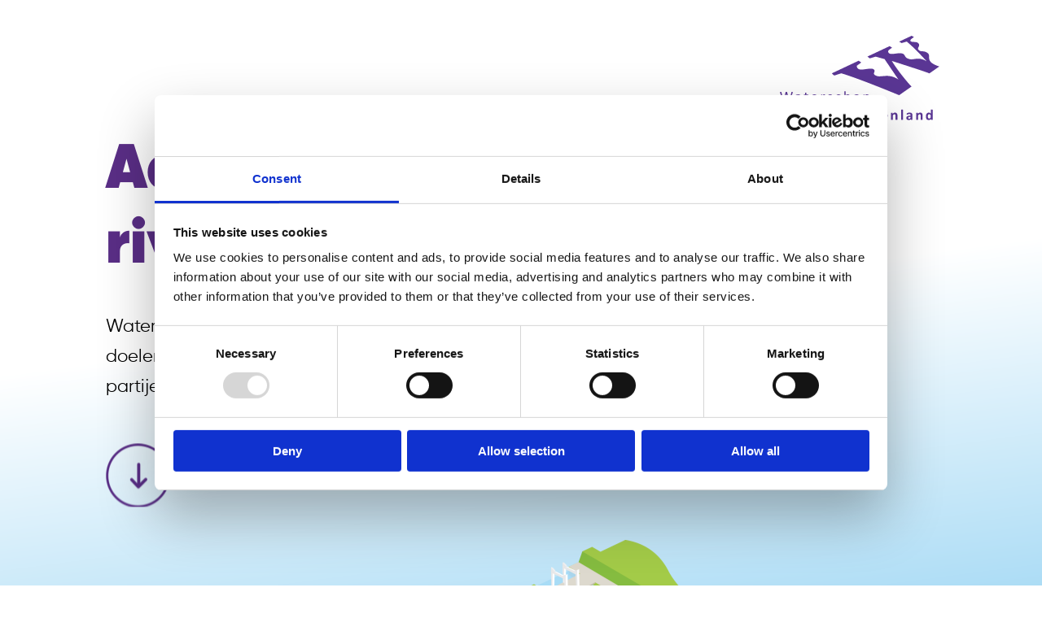

--- FILE ---
content_type: text/html; charset=utf-8
request_url: https://www.creative-guns.com/gebiedsgericht-werken
body_size: 28036
content:
<!DOCTYPE html>
<html class="singlePage inject" lang="nl">
    <head>

        <!-- meta_data START -->
        <title>Interactieve, online infographic laten maken?</title>
        
        <meta name="robots" content="index, follow" />
        
        <meta name="description" lang="" content="Ontdek hoe wij je kunnen helpen met het maken van unieke, interactieve online infographics die opvallen en converteren."/>
        
        <meta name="apple-mobile-web-app-capable" content="yes" />
        <meta name="apple-touch-fullscreen" content="yes" />
        <meta name="apple-mobile-web-app-status-bar-style" content="black-translucent" />
            <link rel="apple-touch-icon" href="https://data.maglr.com/260/logo/favicon-cg.png">
            <link rel="shortcut icon" type="image/x-icon" href="https://data.maglr.com/260/logo/favicon-cg.png">
        
        <meta name="viewport" content="width=device-width, initial-scale=1.0, minimum-scale=1.0, user-scalable=yes" />
        <meta name="apple-mobile-web-app-status-bar-style" content="black-translucent" />
        
        <meta http-equiv="X-UA-Compatible" content="IE=edge">
        
        <meta property="og:site_name" content=""/>
        <meta property="og:image" content="https://data.maglr.com/260/issues/38748/487396/original.jpg?t=1734685981" />
        <meta property="og:title" content="Interactieve, online infographic laten maken?" />
        <meta property="og:type" content="article" />
        <meta property="og:url" content="https://www.creative-guns.com/gebiedsgericht-werken" />
        <meta property="og:description" content="Ontdek hoe wij je kunnen helpen met het maken van unieke, interactieve online infographics die opvallen en converteren." />
        
        <meta name="twitter:card" content="summary_large_image" />
        <meta name="twitter:site" content="" />
        <meta name="twitter:title" content="Interactieve, online infographic laten maken?" />
        <meta name="twitter:description" content="Ontdek hoe wij je kunnen helpen met het maken van unieke, interactieve online infographics die opvallen en converteren." />
        <meta name="twitter:image:src" content="https://data.maglr.com/260/issues/38748/487396/original.jpg?t=1734685981" />
        <meta name="twitter:domain" content="https://www.creative-guns.com/gebiedsgericht-werken" />
        
        
        <script type="application/ld+json">
        {
    "@context": "https:\/\/schema.org",
    "@type": "Article",
    "mainEntityOfPage": {
        "@type": "WebPage",
        "@id": "https:\/\/www.creative-guns.com\/gebiedsgericht-werken"
    },
    "image": [
        "https:\/\/data.maglr.com\/260\/issues\/38748\/487396\/original.jpg?t=1734685981"
    ],
    "publisher": {
        "@type": "Organization",
        "name": "Creative Guns - Hoofdlicentie"
    },
    "author": {
        "@type": "Organization",
        "name": "Creative Guns - Hoofdlicentie"
    },
    "description": "Ontdek hoe wij je kunnen helpen met het maken van unieke, interactieve\u00a0online infographics\u00a0die opvallen en converteren.",
    "datePublished": "2024-12-20T09:13:01+00:00",
    "dateModified": "2024-12-20T09:13:01+00:00",
    "headline": "Gebiedsgericht werken"
}
        </script>
        
        
        <!-- meta_data END -->

        <script type="text/javascript">
            window.frontend = true;
            window.maglrSettings = {
                "inject" : {
                    "fullHeight": true,
                    "singlePage" : true
                },
                "cookieConsent": 0,
                "analytics": {"stats_url":"https:\/\/stats.maglr.com","pirsch_scope":"maglr.com","pirsch_id":"EKAsAjZrCgYk5eM7X16H1CLLPJpkV2Kt","pirsch_token":"pa_MPaYuCGSEmpb4Tq8vl4MJ68Kzo1pIVqfltypd7qrM0RoZ","ga_code":"GTM-PWC4KZR","ga_group":"GA3"}
            };
            window.maglrAnalyticsSettings = {"stats_url":"https:\/\/stats.maglr.com","pirsch_scope":"maglr.com","pirsch_id":"EKAsAjZrCgYk5eM7X16H1CLLPJpkV2Kt","pirsch_token":"pa_MPaYuCGSEmpb4Tq8vl4MJ68Kzo1pIVqfltypd7qrM0RoZ","ga_code":"GTM-PWC4KZR","ga_group":"GA3"};
            window._maglrClientId = 260;
            window.client_id = 260;
            window.domain_id = '9321'; 
            window.issue_id = 38748;
            window.spread_id = 487396;
            window.publicPath = window.publicPath || 'https://system.maglr.com/advanced/';
            window.maglrShorttags = {"offlimits-online-jaarverslag-2024":{"url_id":1093586,"date_delete":null,"url":"offlimits-online-jaarverslag-2024","js_issue_issue_id":65888,"js_spread_spread_id":777987,"cl_domain_domain_id":null,"type":"shorttag"},"nlschoon-online-jaarverslag":{"url_id":1093585,"date_delete":null,"url":"nlschoon-online-jaarverslag","js_issue_issue_id":65888,"js_spread_spread_id":777986,"cl_domain_domain_id":null,"type":"shorttag"},"royal-den-hartogh-logistics-online-jaarverslag":{"url_id":1093191,"date_delete":null,"url":"royal-den-hartogh-logistics-online-jaarverslag","js_issue_issue_id":65888,"js_spread_spread_id":777988,"cl_domain_domain_id":null,"type":"shorttag"},"gemeente-molenlanden-klimaatadaptatie":{"url_id":1092353,"date_delete":null,"url":"gemeente-molenlanden-klimaatadaptatie","js_issue_issue_id":65888,"js_spread_spread_id":777554,"cl_domain_domain_id":null,"type":"shorttag"},"aag-online-magazine":{"url_id":1092352,"date_delete":null,"url":"aag-online-magazine","js_issue_issue_id":65888,"js_spread_spread_id":777553,"cl_domain_domain_id":null,"type":"shorttag"},"rav-haaglanden-digitaal-jaaroverzicht-2024":{"url_id":1092351,"date_delete":null,"url":"rav-haaglanden-digitaal-jaaroverzicht-2024","js_issue_issue_id":65888,"js_spread_spread_id":777552,"cl_domain_domain_id":null,"type":"shorttag"},"online-magazine-laten-maken-testpagina":{"url_id":1033989,"date_delete":null,"url":"online-magazine-laten-maken-testpagina","js_issue_issue_id":62638,"js_spread_spread_id":743062,"cl_domain_domain_id":null,"type":"shorttag"},"longpage4":{"url_id":1033962,"date_delete":null,"url":"longpage4","js_issue_issue_id":56793,"js_spread_spread_id":710752,"cl_domain_domain_id":null,"type":"shorttag"},"minds-visuele-identiteit":{"url_id":1005022,"date_delete":null,"url":"minds-visuele-identiteit","js_issue_issue_id":58149,"js_spread_spread_id":718474,"cl_domain_domain_id":null,"type":"shorttag"},"profiel":{"url_id":963472,"date_delete":null,"url":"profiel","js_issue_issue_id":48340,"js_spread_spread_id":681991,"cl_domain_domain_id":null,"type":"shorttag"},"online-jaarverslag-laten-maken-oud":{"url_id":963470,"date_delete":null,"url":"online-jaarverslag-laten-maken-oud","js_issue_issue_id":44970,"js_spread_spread_id":692780,"cl_domain_domain_id":null,"type":"shorttag"},"contact":{"url_id":928113,"date_delete":null,"url":"contact","js_issue_issue_id":56793,"js_spread_spread_id":682552,"cl_domain_domain_id":null,"type":"shorttag"},"online-jaarverslag-laten-maken":{"url_id":926728,"date_delete":null,"url":"online-jaarverslag-laten-maken","js_issue_issue_id":59129,"js_spread_spread_id":702271,"cl_domain_domain_id":null,"type":"shorttag"},"navigatie-mogelijkheden-mobiel-backup":{"url_id":925981,"date_delete":null,"url":"navigatie-mogelijkheden-mobiel-backup","js_issue_issue_id":56793,"js_spread_spread_id":681305,"cl_domain_domain_id":null,"type":"shorttag"},"online-jaarverslag-laten-maken-new":{"url_id":925227,"date_delete":null,"url":"online-jaarverslag-laten-maken-new","js_issue_issue_id":38302,"js_spread_spread_id":682691,"cl_domain_domain_id":null,"type":"shorttag"},"data":{"url_id":925185,"date_delete":null,"url":"data","js_issue_issue_id":56793,"js_spread_spread_id":680857,"cl_domain_domain_id":null,"type":"shorttag"},"blogs":{"url_id":925167,"date_delete":null,"url":"blogs","js_issue_issue_id":56793,"js_spread_spread_id":680846,"cl_domain_domain_id":null,"type":"shorttag"},"blog-online-duurzaamheidsverslag-algemene-rcihtlijn":{"url_id":924364,"date_delete":null,"url":"blog-online-duurzaamheidsverslag-algemene-rcihtlijn","js_issue_issue_id":56793,"js_spread_spread_id":657021,"cl_domain_domain_id":null,"type":"shorttag"},"blog-online-duurzaamheidsverslag":{"url_id":924363,"date_delete":null,"url":"blog-online-duurzaamheidsverslag","js_issue_issue_id":56793,"js_spread_spread_id":680341,"cl_domain_domain_id":null,"type":"shorttag"},"geanimeerde-grafieken":{"url_id":922505,"date_delete":null,"url":"geanimeerde-grafieken","js_issue_issue_id":56793,"js_spread_spread_id":679220,"cl_domain_domain_id":null,"type":"shorttag"},"ontdek-hoe-je-jouw-jaarverslag-kunt-transformeren-tot-een-impactvolle-marketingtool":{"url_id":922498,"date_delete":null,"url":"ontdek-hoe-je-jouw-jaarverslag-kunt-transformeren-tot-een-impactvolle-marketingtool","js_issue_issue_id":56793,"js_spread_spread_id":679214,"cl_domain_domain_id":null,"type":"shorttag"},"online-jaarverslag-alle-ins-en-outs-op-een-rijtje":{"url_id":922497,"date_delete":null,"url":"online-jaarverslag-alle-ins-en-outs-op-een-rijtje","js_issue_issue_id":56793,"js_spread_spread_id":679212,"cl_domain_domain_id":null,"type":"shorttag"},"design-matters":{"url_id":922494,"date_delete":null,"url":"design-matters","js_issue_issue_id":56793,"js_spread_spread_id":679211,"cl_domain_domain_id":null,"type":"shorttag"},"de-6-voordelen-van-een-online-jaarverslag":{"url_id":922490,"date_delete":null,"url":"de-6-voordelen-van-een-online-jaarverslag","js_issue_issue_id":56793,"js_spread_spread_id":679213,"cl_domain_domain_id":null,"type":"shorttag"},"navigatie-mogelijkheden":{"url_id":922438,"date_delete":null,"url":"navigatie-mogelijkheden","js_issue_issue_id":56793,"js_spread_spread_id":679217,"cl_domain_domain_id":null,"type":"shorttag"},"online-jaarverslag-wat-zet-je-in-een-jaarverslag":{"url_id":922436,"date_delete":null,"url":"online-jaarverslag-wat-zet-je-in-een-jaarverslag","js_issue_issue_id":56793,"js_spread_spread_id":679216,"cl_domain_domain_id":null,"type":"shorttag"},"video":{"url_id":907139,"date_delete":null,"url":"video","js_issue_issue_id":55847,"js_spread_spread_id":669942,"cl_domain_domain_id":null,"type":"shorttag"},"blog-online-duurzaamheidsverslag2":{"url_id":885750,"date_delete":null,"url":"blog-online-duurzaamheidsverslag2","js_issue_issue_id":54674,"js_spread_spread_id":657052,"cl_domain_domain_id":null,"type":"shorttag"},"statische-vs-interactieve-content2":{"url_id":857367,"date_delete":null,"url":"statische-vs-interactieve-content2","js_issue_issue_id":52866,"js_spread_spread_id":640456,"cl_domain_domain_id":null,"type":"shorttag"},"supply-chain":{"url_id":803004,"date_delete":null,"url":"supply-chain","js_issue_issue_id":50261,"js_spread_spread_id":609295,"cl_domain_domain_id":null,"type":"shorttag"},"kerncijfers":{"url_id":776860,"date_delete":null,"url":"kerncijfers","js_issue_issue_id":56793,"js_spread_spread_id":679218,"cl_domain_domain_id":null,"type":"shorttag"},"contentvormen":{"url_id":745293,"date_delete":null,"url":"contentvormen","js_issue_issue_id":57102,"js_spread_spread_id":577441,"cl_domain_domain_id":null,"type":"shorttag"},"blog-interactieve-infographics":{"url_id":740542,"date_delete":null,"url":"blog-interactieve-infographics","js_issue_issue_id":47069,"js_spread_spread_id":574344,"cl_domain_domain_id":null,"type":"shorttag"},"digital-storytell":{"url_id":739928,"date_delete":null,"url":"digital-storytell","js_issue_issue_id":44966,"js_spread_spread_id":552370,"cl_domain_domain_id":null,"type":"shorttag"},"online-brochure":{"url_id":739899,"date_delete":null,"url":"online-brochure","js_issue_issue_id":39140,"js_spread_spread_id":490978,"cl_domain_domain_id":null,"type":"shorttag"},"interactieve-presentatie":{"url_id":739891,"date_delete":null,"url":"interactieve-presentatie","js_issue_issue_id":44969,"js_spread_spread_id":552469,"cl_domain_domain_id":null,"type":"shorttag"},"customer-journe":{"url_id":739202,"date_delete":null,"url":"customer-journe","js_issue_issue_id":57102,"js_spread_spread_id":573618,"cl_domain_domain_id":null,"type":"shorttag"},"customer-journey-oud":{"url_id":739186,"date_delete":null,"url":"customer-journey-oud","js_issue_issue_id":35201,"js_spread_spread_id":413656,"cl_domain_domain_id":null,"type":"shorttag"},"statische-vs-interactieve-content":{"url_id":737251,"date_delete":null,"url":"statische-vs-interactieve-content","js_issue_issue_id":57102,"js_spread_spread_id":572348,"cl_domain_domain_id":null,"type":"shorttag"},"webistes-vs-online-publicaties":{"url_id":737156,"date_delete":null,"url":"webistes-vs-online-publicaties","js_issue_issue_id":57102,"js_spread_spread_id":572259,"cl_domain_domain_id":null,"type":"shorttag"},"9-tips-om-je-online-merk-te-versterke":{"url_id":718203,"date_delete":null,"url":"9-tips-om-je-online-merk-te-versterke","js_issue_issue_id":57102,"js_spread_spread_id":557692,"cl_domain_domain_id":null,"type":"shorttag"},"toegevoegde-waarde-van-online-publicaties":{"url_id":717033,"date_delete":null,"url":"toegevoegde-waarde-van-online-publicaties","js_issue_issue_id":57102,"js_spread_spread_id":560819,"cl_domain_domain_id":null,"type":"shorttag"},"bedankt":{"url_id":715465,"date_delete":null,"url":"bedankt","js_issue_issue_id":45746,"js_spread_spread_id":560310,"cl_domain_domain_id":null,"type":"shorttag"},"interactieve-presentaties1":{"url_id":715154,"date_delete":null,"url":"interactieve-presentaties1","js_issue_issue_id":38302,"js_spread_spread_id":560130,"cl_domain_domain_id":null,"type":"shorttag"},"interactieve-infographics1":{"url_id":715152,"date_delete":null,"url":"interactieve-infographics1","js_issue_issue_id":38302,"js_spread_spread_id":560128,"cl_domain_domain_id":null,"type":"shorttag"},"interactieve-infographics":{"url_id":708996,"date_delete":null,"url":"interactieve-infographics","js_issue_issue_id":45352,"js_spread_spread_id":556613,"cl_domain_domain_id":null,"type":"shorttag"},"online-magazines":{"url_id":702141,"date_delete":null,"url":"online-magazines","js_issue_issue_id":44967,"js_spread_spread_id":552464,"cl_domain_domain_id":null,"type":"shorttag"},"online-brochures2":{"url_id":702138,"date_delete":null,"url":"online-brochures2","js_issue_issue_id":39140,"js_spread_spread_id":560133,"cl_domain_domain_id":null,"type":"shorttag"},"stappenplan1":{"url_id":680180,"date_delete":null,"url":"stappenplan1","js_issue_issue_id":39287,"js_spread_spread_id":540611,"cl_domain_domain_id":null,"type":"shorttag"},"6-doelen-voor-jouw-online-publicaties":{"url_id":625059,"date_delete":null,"url":"6-doelen-voor-jouw-online-publicaties","js_issue_issue_id":57102,"js_spread_spread_id":508032,"cl_domain_domain_id":null,"type":"shorttag"},"stappenplan":{"url_id":597886,"date_delete":null,"url":"stappenplan","js_issue_issue_id":39287,"js_spread_spread_id":492251,"cl_domain_domain_id":null,"type":"shorttag"},"merkbeleving1":{"url_id":592575,"date_delete":null,"url":"merkbeleving1","js_issue_issue_id":38302,"js_spread_spread_id":488993,"cl_domain_domain_id":null,"type":"shorttag"},"agrofood1":{"url_id":590539,"date_delete":null,"url":"agrofood1","js_issue_issue_id":38706,"js_spread_spread_id":486952,"cl_domain_domain_id":null,"type":"shorttag"},"gebiedsgericht-werken":{"url_id":589948,"date_delete":null,"url":"gebiedsgericht-werken","js_issue_issue_id":38748,"js_spread_spread_id":487396,"cl_domain_domain_id":null,"type":"shorttag"},"technical-specifications":{"url_id":568415,"date_delete":null,"url":"technical-specifications","js_issue_issue_id":37490,"js_spread_spread_id":474551,"cl_domain_domain_id":null,"type":"shorttag"},"technical-specifications1":{"url_id":566390,"date_delete":null,"url":"technical-specifications1","js_issue_issue_id":37368,"js_spread_spread_id":473170,"cl_domain_domain_id":null,"type":"shorttag"},"longpage1":{"url_id":566335,"date_delete":null,"url":"longpage1","js_issue_issue_id":37490,"js_spread_spread_id":474754,"cl_domain_domain_id":null,"type":"shorttag"},"merkbeleving":{"url_id":529198,"date_delete":null,"url":"merkbeleving","js_issue_issue_id":35200,"js_spread_spread_id":332345,"cl_domain_domain_id":null,"type":"shorttag"},"longpage3":{"url_id":503078,"date_delete":null,"url":"longpage3","js_issue_issue_id":39140,"js_spread_spread_id":546236,"cl_domain_domain_id":null,"type":"shorttag"},"longpage2":{"url_id":444626,"date_delete":null,"url":"longpage2","js_issue_issue_id":5236,"js_spread_spread_id":402184,"cl_domain_domain_id":null,"type":"shorttag"},"postoverview":{"url_id":441703,"date_delete":null,"url":"postoverview","js_issue_issue_id":30907,"js_spread_spread_id":400536,"cl_domain_domain_id":null,"type":"shorttag"},"schrijfbrein-fullscreen":{"url_id":417644,"date_delete":null,"url":"schrijfbrein-fullscreen","js_issue_issue_id":28907,"js_spread_spread_id":378184,"cl_domain_domain_id":null,"type":"shorttag"},"schrijfbrein1":{"url_id":417637,"date_delete":null,"url":"schrijfbrein1","js_issue_issue_id":28907,"js_spread_spread_id":386072,"cl_domain_domain_id":null,"type":"shorttag"},"schrijfbrein":{"url_id":411813,"date_delete":null,"url":"schrijfbrein","js_issue_issue_id":28907,"js_spread_spread_id":401232,"cl_domain_domain_id":null,"type":"shorttag"},"bureaus":{"url_id":264429,"date_delete":null,"url":"bureaus","js_issue_issue_id":22309,"js_spread_spread_id":302019,"cl_domain_domain_id":null,"type":"shorttag"},"home1":{"url_id":243633,"date_delete":null,"url":"home1","js_issue_issue_id":5236,"js_spread_spread_id":194956,"cl_domain_domain_id":null,"type":"shorttag"},"home":{"url_id":243613,"date_delete":null,"url":"home","js_issue_issue_id":38302,"js_spread_spread_id":482384,"cl_domain_domain_id":null,"type":"shorttag"},"presentatie1":{"url_id":217396,"date_delete":null,"url":"presentatie1","js_issue_issue_id":20419,"js_spread_spread_id":277632,"cl_domain_domain_id":null,"type":"shorttag"},"longpage":{"url_id":186744,"date_delete":null,"url":"longpage","js_issue_issue_id":19027,"js_spread_spread_id":261594,"cl_domain_domain_id":null,"type":"shorttag"},"cover":{"url_id":165473,"date_delete":null,"url":"cover","js_issue_issue_id":17920,"js_spread_spread_id":249820,"cl_domain_domain_id":null,"type":"shorttag"},"metalak":{"url_id":76275,"date_delete":null,"url":"metalak","js_issue_issue_id":5236,"js_spread_spread_id":77192,"cl_domain_domain_id":null,"type":"shorttag"},"caterpillar":{"url_id":76274,"date_delete":null,"url":"caterpillar","js_issue_issue_id":5236,"js_spread_spread_id":77191,"cl_domain_domain_id":null,"type":"shorttag"},"kro-ncrv":{"url_id":76273,"date_delete":null,"url":"kro-ncrv","js_issue_issue_id":5236,"js_spread_spread_id":79449,"cl_domain_domain_id":null,"type":"shorttag"},"maersk":{"url_id":76272,"date_delete":null,"url":"maersk","js_issue_issue_id":5236,"js_spread_spread_id":95823,"cl_domain_domain_id":null,"type":"shorttag"},"laurens-thuiszorg":{"url_id":76271,"date_delete":null,"url":"laurens-thuiszorg","js_issue_issue_id":5236,"js_spread_spread_id":66755,"cl_domain_domain_id":null,"type":"shorttag"},"modular-building-company":{"url_id":76270,"date_delete":null,"url":"modular-building-company","js_issue_issue_id":5236,"js_spread_spread_id":77250,"cl_domain_domain_id":null,"type":"shorttag"},"rijk-zwaan":{"url_id":76269,"date_delete":null,"url":"rijk-zwaan","js_issue_issue_id":5236,"js_spread_spread_id":77240,"cl_domain_domain_id":null,"type":"shorttag"},"agrofood":{"url_id":76268,"date_delete":null,"url":"agrofood","js_issue_issue_id":5236,"js_spread_spread_id":68746,"cl_domain_domain_id":null,"type":"shorttag"},"employity":{"url_id":76267,"date_delete":null,"url":"employity","js_issue_issue_id":5236,"js_spread_spread_id":221848,"cl_domain_domain_id":null,"type":"shorttag"},"dnhk":{"url_id":76203,"date_delete":null,"url":"dnhk","js_issue_issue_id":5236,"js_spread_spread_id":77688,"cl_domain_domain_id":null,"type":"shorttag"},"waterschap-rivierenland":{"url_id":76201,"date_delete":null,"url":"waterschap-rivierenland","js_issue_issue_id":5236,"js_spread_spread_id":227735,"cl_domain_domain_id":null,"type":"shorttag"},"werk":{"url_id":73721,"date_delete":null,"url":"werk","js_issue_issue_id":5236,"js_spread_spread_id":211970,"cl_domain_domain_id":null,"type":"shorttag"},"infographics-animaties":{"url_id":73717,"date_delete":null,"url":"infographics-animaties","js_issue_issue_id":5236,"js_spread_spread_id":225033,"cl_domain_domain_id":null,"type":"shorttag"},"graphic":{"url_id":73643,"date_delete":null,"url":"graphic","js_issue_issue_id":11090,"js_spread_spread_id":163913,"cl_domain_domain_id":null,"type":"shorttag"},"interactieve-content":{"url_id":73163,"date_delete":null,"url":"interactieve-content","js_issue_issue_id":5236,"js_spread_spread_id":225610,"cl_domain_domain_id":null,"type":"shorttag"}};
            window.embedHash = '';
            window.issue = {"date_published":1734685981,"date_preview_published":null,"js_spreads":[{"spread_thumb":"https:\/\/data.maglr.com\/260\/issues\/38748\/487396\/original.jpg?t=1734685981","spread_id":487396,"spread_title":"Gebiedsgericht werken","spread_type":2}]};
        </script>

        <link rel="stylesheet" type="text/css"  href="https://system.maglr.com/advanced/css/advanced_v12.css?v=12.1.20">
        <script type="text/javascript" src="https://system.maglr.com/advanced/js/advanced_v12.js?v=12.1.20"></script>
        <script type="text/javascript" src="https://system.maglr.com/frontend/assets/dist/js/maglrstats.min.js?v=2.2.76"></script>
        <script type="module" src="https://system.maglr.com/webcomponents/web-components/web-components.esm.js?v=1.0.16"></script>
            <script type="text/javascript" id="spreadSettingsJson">window.spread = {"spread_id":487396,"settings":{"scenes":{"1":["scene_s487396_c2932874-2264-4dcf-965e-59e81d0bf7dd_1","scene_s487396_a6edc111-3b97-48b0-bb76-6bfcebd1e39f_1"],"2":["scene_s487396_c2932874-2264-4dcf-965e-59e81d0bf7dd_2","scene_s487396_a6edc111-3b97-48b0-bb76-6bfcebd1e39f_2"]},"animations":{"scene_s487396_c2932874-2264-4dcf-965e-59e81d0bf7dd_1":{"settings":{"restart":false},"children":{"uuid_s487396_a5cf4931-521d-470a-ba24-faa09ced56f3_1":{"in":{"type":"fade","ease":"linear","start_position":"center","open":true,"trigger":{"point":50,"reset":true},"start":0,"duration":0.2},"children":{"uuid_s487396_ae81cdc2-fd10-49a7-bb73-f5dfaf0bb249_1":{"in":{"type":"fade","ease":"linear","start_position":"center","open":true,"start":0,"duration":0.2},"out":{"type":"fade","ease":"linear","start_position":"center","start":0,"duration":0.3000000000000007,"close":true}},"uuid_s487396_a7a20a58-9f5f-4461-b85a-34b0ec8c6e1e_1":{"in":{"type":"fade","ease":"linear","start_position":"center","open":true,"start":0,"duration":0.2},"out":{"type":"fade","ease":"linear","start_position":"center","start":0,"duration":0.3000000000000007,"close":true}},"uuid_s487396_a0db5e72-38ae-4e8b-8113-e86528c0e76c_1":{"in":{"type":"fade","ease":"linear","start_position":"center","open":true,"start":0,"duration":0.2},"out":{"type":"fade","ease":"linear","start_position":"center","start":0,"duration":0.3000000000000007,"close":true}},"uuid_s487396_a6955496-e581-4cf7-a8d9-137f63b366b2_1":{"in":{"type":"fade","ease":"linear","start_position":"center","open":true,"start":0,"duration":0.2},"out":{"type":"fade","ease":"linear","start_position":"center","start":0,"duration":0.3000000000000007,"close":true}},"uuid_s487396_a27ae0b3-4e9e-440d-92de-b1904fa7c19d_1":{"in":{"type":"fade","ease":"linear","start_position":"center","open":true,"start":0,"duration":0.2},"out":{"type":"fade","ease":"linear","start_position":"center","start":0,"duration":0.3000000000000007,"close":true}},"uuid_s487396_a3e5e80a-e9d7-4306-bece-175220603c20_1":{"in":{"type":"fade","ease":"linear","start_position":"center","open":true,"start":0,"duration":0.2},"out":{"type":"fade","ease":"linear","start_position":"center","start":0,"duration":0.3000000000000007,"close":true}},"uuid_s487396_a46b752b-797a-499c-9b1b-9b992c5bcfa4_1":{"in":{"type":"timeline_delay","ease":false,"open":false,"start":2.2,"duration":0},"children":{"uuid_s487396_a001e2e8-0e58-49fe-b3e8-0ad013e25f97_1":{"in":{"type":"fadepos","ease":"easeOut","start_position":"top","startoffset":2.272727272727273,"open":false,"start":0,"duration":0.6}},"uuid_s487396_a55f84ff-517a-405b-b5a8-64ad0719e441_1":{"in":{"type":"fadepos","ease":"easeOut","start_position":"top","startoffset":2.272727272727273,"open":false,"start":0,"duration":0.6}},"uuid_s487396_a82dab62-27af-4982-99ae-7a9efe3fcf7d_1":{"in":{"type":"fadepos","ease":"easeOut","start_position":"top","startoffset":2.272727272727273,"open":false,"start":0,"duration":0.6}},"uuid_s487396_a3022e5e-2be4-465d-b946-708a3832e60b_1":{"in":{"type":"fadepos","ease":"easeOut","start_position":"top","startoffset":2.272727272727273,"open":false,"start":0,"duration":0.6}},"uuid_s487396_a8dcece5-ec15-412a-aa21-2f49c94ea7dd_1":{"in":{"type":"fadepos","ease":"linear","start_position":"top","startoffset":2.272727272727273,"open":false,"start":0,"duration":0.6}},"uuid_s487396_ab1a274d-bfc9-4997-aec9-0e879826ce45_1":{"in":{"type":"fadepos","ease":"easeOut","start_position":"top","startoffset":2.272727272727273,"open":false,"start":0,"duration":0.6}}}},"uuid_s487396_a502cf1b-aa6b-4df4-875c-7ec6e66a3763_1":{"in":{"type":"timeline_delay","ease":false,"open":false,"start":1.2,"duration":0},"children":{"uuid_s487396_ad797d9d-996f-4bb9-aae2-50d6841fb44e_1":{"in":{"type":"fade","ease":"linear","start_position":"center","open":false,"start":0.7,"duration":0.6000000000000001}},"uuid_s487396_a4491b5b-bfd9-4850-b384-db9c6af64547_1":{"children":{"uuid_s487396_abd37cdf-1a09-4e40-8a88-1f8165197532_1":{"in":{"type":"maskedMove","ease":"easeOut","start_position":"bottom","open":false,"start":0.4,"duration":0.5}},"uuid_s487396_a9df0da2-a912-4f8d-9238-21fde9205d66_1":{"in":{"type":"zoom","ease":"linear","start_position":"center","zoom":0,"open":false,"start":0,"duration":0.3999999999999999}}}}}},"uuid_s487396_a75f87e4-1dc8-4774-a00d-64331a8dec08_1":{"in":{"type":"timeline_delay","ease":false,"open":false,"start":1.5,"duration":0},"children":{"uuid_s487396_a9aebac7-718d-4bd2-9c7b-7777d601a351_1":{"in":{"type":"fade","ease":"linear","start_position":"center","open":false,"start":0.7,"duration":0.6000000000000001}},"uuid_s487396_ad58c4b2-bbff-4954-9b52-edd8c02efebe_1":{"children":{"uuid_s487396_a5876223-f832-43cb-bb5a-3aa3cf93db78_1":{"in":{"type":"maskedMove","ease":"easeOut","start_position":"left","open":false,"start":0.4,"duration":0.5}},"uuid_s487396_ac55ca1d-bc5b-4497-9945-75c6e2f3ca02_1":{"in":{"type":"zoom","ease":"linear","start_position":"center","zoom":0,"open":false,"start":0,"duration":0.3999999999999999}}}}}},"uuid_s487396_a2db5295-0591-4dfb-bd14-245f9b5fcae2_1":{"in":{"type":"timeline_delay","ease":false,"open":false,"start":1.4,"duration":0},"children":{"uuid_s487396_a04b4366-77d8-4768-9369-762fe95cf2d2_1":{"in":{"type":"fade","ease":"linear","start_position":"center","open":false,"start":0.7,"duration":0.6000000000000001}},"uuid_s487396_ae94e63a-1888-4609-8864-1ca20f42ffda_1":{"children":{"uuid_s487396_ace4b48e-e515-4c66-81f4-2819f3c107bb_1":{"in":{"type":"maskedMove","ease":"easeOut","start_position":"top","open":false,"start":0.4,"duration":0.5}},"uuid_s487396_ab3a4fd8-fd09-47e6-8310-48da80d03e11_1":{"in":{"type":"zoom","ease":"linear","start_position":"center","zoom":0,"open":false,"start":0,"duration":0.3999999999999999}}}}}},"uuid_s487396_af7f435c-a306-44fb-9492-03f79a5ee886_1":{"in":{"type":"timeline_delay","ease":false,"open":false,"start":1.4,"duration":0},"children":{"uuid_s487396_a8a1eb98-91a1-4b8f-b8a2-77419803a2b0_1":{"in":{"type":"fade","ease":"linear","start_position":"center","open":false,"start":0.7,"duration":0.6000000000000001}},"uuid_s487396_a4325833-b932-4816-bdd8-298d4418b718_1":{"children":{"uuid_s487396_a9906a18-651e-4ebf-846d-c8b019ed9f10_1":{"in":{"type":"maskedMove","ease":"easeOut","start_position":"top","open":false,"start":0.4,"duration":0.5}},"uuid_s487396_a4787fe9-97ba-4386-885b-e977d8f99df5_1":{"in":{"type":"zoom","ease":"linear","start_position":"center","zoom":0,"open":false,"start":0,"duration":0.3999999999999999}}}}}},"uuid_s487396_a8ae2b29-f4f1-4c88-8ac2-100411ba24ee_1":{"in":{"type":"timeline_delay","ease":false,"open":false,"start":1.4,"duration":0},"children":{"uuid_s487396_a1973082-78a6-46e7-aed7-8e1cff0a94ee_1":{"in":{"type":"fade","ease":"linear","start_position":"center","open":false,"start":0.7,"duration":0.6000000000000001}},"uuid_s487396_ac761382-bf7f-45c7-aa2c-e201731227e1_1":{"children":{"uuid_s487396_a2eaf326-6aa1-436f-ade6-afa947b39015_1":{"in":{"type":"maskedMove","ease":"easeOut","start_position":"top","open":false,"start":0.4,"duration":0.5}},"uuid_s487396_a6e73b88-3076-4eae-b366-72d69cf54d30_1":{"in":{"type":"zoom","ease":"linear","start_position":"center","zoom":0,"open":false,"start":0,"duration":0.3999999999999999}}}}}},"uuid_s487396_a298a165-07f7-4f46-b652-92a85889d16f_1":{"in":{"type":"timeline_delay","ease":false,"open":false,"start":1.4,"duration":0},"children":{"uuid_s487396_af0d10ec-4a7a-440e-b14a-a3b66e4520a8_1":{"in":{"type":"fade","ease":"linear","start_position":"center","open":false,"start":0.7,"duration":0.6000000000000001}},"uuid_s487396_ac178553-70fe-46e2-8d34-f3dfdd4997a2_1":{"children":{"uuid_s487396_a3f64566-2932-41c3-b4d8-8af558987a3a_1":{"in":{"type":"maskedMove","ease":"easeOut","start_position":"top","open":false,"start":0.4,"duration":0.5}},"uuid_s487396_acf493d4-37ae-4554-a2c2-e8a2f491e4ae_1":{"in":{"type":"zoom","ease":"linear","start_position":"center","zoom":0,"open":false,"start":0,"duration":0.3999999999999999}}}}}},"uuid_s487396_af4ffa9a-e735-40bf-a6de-3086cf5aac45_1":{"in":{"type":"timeline_delay","ease":false,"open":false,"start":1.4,"duration":0},"children":{"uuid_s487396_ab2c9af5-f86a-49a1-b510-1494a16b04fe_1":{"in":{"type":"fade","ease":"linear","start_position":"center","open":false,"start":0.7,"duration":0.6000000000000001}},"uuid_s487396_aca3d492-4046-4524-b482-76b1bc1885fe_1":{"children":{"uuid_s487396_a7241b04-0423-4110-a02d-0a02389baaaa_1":{"in":{"type":"maskedMove","ease":"easeOut","start_position":"top","open":false,"start":0.4,"duration":0.5}},"uuid_s487396_a975ec21-1708-4da1-aa7e-7caedf7809f2_1":{"in":{"type":"zoom","ease":"linear","start_position":"center","zoom":0,"open":false,"start":0,"duration":0.3999999999999999}}}}}},"uuid_s487396_ad4eb05d-a619-4eb1-b6aa-b8b77ac49239_1":{"in":{"type":"timeline_delay","ease":false,"open":false,"start":1.4,"duration":0},"children":{"uuid_s487396_a52686cc-fe61-4b5e-9cc8-44cba7712b28_1":{"in":{"type":"fade","ease":"linear","start_position":"center","open":false,"start":0.7,"duration":0.6000000000000001}},"uuid_s487396_ae42d03d-2a34-4951-ae89-580e522377ad_1":{"children":{"uuid_s487396_a103350c-d073-40a7-92a8-7916ea66accd_1":{"in":{"type":"maskedMove","ease":"easeOut","start_position":"top","open":false,"start":0.4,"duration":0.5}},"uuid_s487396_a018bb79-ece9-41d6-94d2-313d0db10a6c_1":{"in":{"type":"zoom","ease":"linear","start_position":"center","zoom":0,"open":false,"start":0,"duration":0.3999999999999999}}}}}},"uuid_s487396_a22ed11a-c349-4932-9947-8a0c865e8110_1":{"in":{"type":"timeline_delay","ease":false,"open":false,"start":1.4,"duration":0},"children":{"uuid_s487396_a4db0e53-b565-40b8-858d-4fc08580d9b1_1":{"in":{"type":"fade","ease":"linear","start_position":"center","open":false,"start":0.7,"duration":0.6000000000000001}},"uuid_s487396_a105e413-4839-4209-b416-4d531698395c_1":{"children":{"uuid_s487396_a82fe37f-b6ff-4317-aadb-deb7725ce140_1":{"in":{"type":"maskedMove","ease":"easeOut","start_position":"top","open":false,"start":0.4,"duration":0.5}},"uuid_s487396_ac11fb6c-91d0-427a-bff1-ef6b84038cd2_1":{"in":{"type":"zoom","ease":"linear","start_position":"center","zoom":0,"open":false,"start":0,"duration":0.3999999999999999}}}}}},"uuid_s487396_a0ad19be-2426-47fe-a2ea-7778ef584c9f_1":{"in":{"type":"timeline_delay","ease":false,"open":false,"start":1.4,"duration":0},"children":{"uuid_s487396_a9843c29-24cc-40a8-b8ca-8205a9a01db0_1":{"in":{"type":"fade","ease":"linear","start_position":"center","open":false,"start":0.7,"duration":0.6000000000000001}},"uuid_s487396_a1d4f379-a0c1-4921-a245-8f219a58b155_1":{"children":{"uuid_s487396_a940d869-93e2-42f4-9ad6-6676eaba7f29_1":{"in":{"type":"maskedMove","ease":"easeOut","start_position":"top","open":false,"start":0.4,"duration":0.5}},"uuid_s487396_ad1a8eb4-32c2-480b-abe4-fd9d3967f06e_1":{"in":{"type":"zoom","ease":"linear","start_position":"center","zoom":0,"open":false,"start":0,"duration":0.3999999999999999}}}}}},"uuid_s487396_afed96c4-ec48-4788-9948-d1e8ab58437a_1":{"in":{"type":"timeline_delay","ease":false,"open":false,"start":1.4,"duration":0},"children":{"uuid_s487396_aebfe415-b771-4bb5-bd57-2899a4451cd4_1":{"in":{"type":"fade","ease":"linear","start_position":"center","open":false,"start":0.7,"duration":0.6000000000000001}},"uuid_s487396_abe61da6-8c4f-4b2d-bb31-95051bff77ba_1":{"children":{"uuid_s487396_a051c266-be78-4e79-9739-7feebcd04b87_1":{"in":{"type":"maskedMove","ease":"easeOut","start_position":"bottom","open":false,"start":0.4,"duration":0.5}},"uuid_s487396_a8f7da9f-3275-4469-a33b-df611e754863_1":{"in":{"type":"zoom","ease":"linear","start_position":"center","zoom":0,"open":false,"start":0,"duration":0.3999999999999999}}}}}},"uuid_s487396_a7064563-fde1-4183-a349-3bbe446c05db_1":{"in":{"type":"timeline_delay","ease":false,"open":false,"start":1.3,"duration":0},"children":{"uuid_s487396_ad28352d-fa27-4845-8fc9-36150d27ce95_1":{"in":{"type":"fade","ease":"linear","start_position":"center","open":false,"start":0.7,"duration":0.6000000000000001}},"uuid_s487396_acc7c5d1-5c83-417d-97a2-e96ce7aeff29_1":{"children":{"uuid_s487396_aa69abf7-10a6-4775-b12c-d21179d3f159_1":{"in":{"type":"maskedMove","ease":"easeOut","start_position":"bottom","open":false,"start":0.4,"duration":0.5}},"uuid_s487396_a3024e33-8693-4337-bf67-7dd4ea3ee724_1":{"in":{"type":"zoom","ease":"linear","start_position":"center","zoom":0,"open":false,"start":0,"duration":0.3999999999999999}}}}}},"uuid_s487396_aaacb5f7-b574-474f-b516-4444314f15a3_1":{"in":{"type":"timeline_delay","ease":false,"open":false,"start":1.2,"duration":0},"children":{"uuid_s487396_a7338bad-dca2-454a-a66c-fd20219ce7f8_1":{"in":{"type":"fade","ease":"linear","start_position":"center","open":false,"start":0.7,"duration":0.6000000000000001}},"uuid_s487396_ae1c46bc-7304-4c6f-a535-107c01205c7e_1":{"children":{"uuid_s487396_a1d4ffd9-9437-4b8b-8435-79de34a17252_1":{"in":{"type":"maskedMove","ease":"easeOut","start_position":"bottom","open":false,"start":0.4,"duration":0.5}},"uuid_s487396_acb25329-f426-423c-b62d-d5f0c328ae91_1":{"in":{"type":"zoom","ease":"linear","start_position":"center","zoom":0,"open":false,"start":0,"duration":0.3999999999999999}}}}}},"uuid_s487396_a11d7b07-e219-48f3-b96a-d0ca4abc47c2_1":{"in":{"type":"fadepos","ease":"bounceOut","start_position":"top","startoffset":3.6363636363636362,"open":false,"start":0.6,"duration":0.7999999999999999},"children":{"uuid_s487396_a91a8500-de93-433a-b20d-f8001181af22_1":{"in":{"type":"maskedMove","ease":"easeOut","start_position":"top","open":false,"start":0.8,"duration":0.5999999999999999}}}},"uuid_s487396_a79479cf-48d3-4775-815c-0121a9c3f156_1":{"in":{"type":"fadepos","ease":"bounceOut","start_position":"top","startoffset":3.6363636363636362,"open":false,"start":0.8,"duration":0.8},"children":{"uuid_s487396_a3782472-7092-4605-9717-32188048c114_1":{"in":{"type":"maskedMove","ease":"easeOut","start_position":"bottom","open":false,"start":0.9,"duration":0.4999999999999999}}}},"uuid_s487396_a0233c69-f68a-47e7-8025-fd5291cac6cd_1":{"in":{"type":"fadepos","ease":"bounceOut","start_position":"top","startoffset":3.6363636363636362,"open":false,"start":0.4,"duration":0.7999999999999999},"children":{"uuid_s487396_ac184d31-e703-4f64-a2bb-60a5ad2d6315_1":{"in":{"type":"maskedMove","ease":"easeOut","start_position":"left","open":false,"start":0.9,"duration":0.4999999999999999}}}},"uuid_s487396_a3ae043f-4c18-4eeb-b71a-030d0943fbdc_1":{"in":{"type":"keyframe","ease":"linear","start_position":"center","tweens":[{"settings":{"duration":1.5},"ease":"easeIn"},{"settings":{"duration":5},"ease":"easeOut"}],"keyframes":[{"opacity":0},{"opacity":1},{"opacity":1}],"open":false,"start":0,"duration":6.5}}}},"uuid_s487396_a6cc1e62-98bf-4c94-8c43-e704ac992fb4_1":{"children":{"uuid_s487396_a6858365-2b4f-43db-9e7f-d876a205c713_1":{"in":{"type":"fadepos","ease":"backInOut","start_position":"left","startoffset":0.3246753246753247,"open":false,"start":0,"duration":0.7}},"uuid_s487396_aba87799-ca0b-43b6-a70f-b33e2ab4200f_1":{"in":{"type":"zoom","ease":"backInOut","start_position":"center","zoom":0,"open":false,"start":0.8,"duration":0.3999999999999999},"loop":{"type":"move","ease":"linear","start_position":"top","start":0.8}},"uuid_s487396_a0998d50-6ef9-4683-8012-177e96c4bc76_1":{"in":{"type":"fade","ease":"linear","start_position":"center","open":false,"start":0.6,"duration":1}},"uuid_s487396_a7783385-3ca4-4a18-a7f3-d11a180daaa7_1":{"in":{"type":"fade","ease":"linear","start_position":"center","open":false,"start":0.6,"duration":1}}}},"uuid_s487396_a33131ec-cc55-4262-9861-fdb6e998a399_1":{"in":{"type":"keyframe","ease":"linear","start_position":"center","tweens":[{"settings":{"duration":1.1000000000000003},"ease":"linear"},{"settings":{"duration":8.7},"ease":"linear"}],"keyframes":[{"opacity":0},{"opacity":1},{"opacity":1}],"open":false,"start":0,"duration":9.8}}}},"scene_s487396_c2932874-2264-4dcf-965e-59e81d0bf7dd_2":{"settings":{"restart":false},"children":{"uuid_s487396_a33131ec-cc55-4262-9861-fdb6e998a399_2":{"in":{"type":"keyframe","ease":"linear","start_position":"center","tweens":[{"settings":{"duration":1.1000000000000003},"ease":"linear"},{"settings":{"duration":8.7},"ease":"linear"}],"keyframes":[{"opacity":0},{"opacity":1},{"opacity":1}],"open":true,"trigger":{"point":100,"reset":null},"start":0,"duration":9.8}},"uuid_s487396_a6cc1e62-98bf-4c94-8c43-e704ac992fb4_2":{"children":{"uuid_s487396_a6858365-2b4f-43db-9e7f-d876a205c713_2":{"in":{"type":"fadepos","ease":"backInOut","start_position":"left","startoffset":0.78125,"open":false,"start":0,"duration":0.7}}}}}},"scene_s487396_a6edc111-3b97-48b0-bb76-6bfcebd1e39f_1":{"settings":{"restart":false},"children":{"uuid_s487396_aadcd914-d754-4e20-9c2f-24074efc5a18_1":{"children":{"uuid_s487396_a61869ad-aa00-44a1-ad7a-766da11fc340_1":{"children":{"uuid_s487396_ac28fb59-9e85-41c5-9421-4644e8abd289_1":{"in":{"type":"fade","ease":"linear","start_position":"center","open":false,"start":0.7,"duration":0.8}}}}}}}},"scene_s487396_a6edc111-3b97-48b0-bb76-6bfcebd1e39f_2":{"settings":{"restart":false},"children":{"uuid_s487396_aadcd914-d754-4e20-9c2f-24074efc5a18_2":{"children":{"uuid_s487396_a61869ad-aa00-44a1-ad7a-766da11fc340_2":{"children":{"uuid_s487396_ac28fb59-9e85-41c5-9421-4644e8abd289_2":{"in":{"type":"fade","ease":"linear","start_position":"center","open":false,"start":0.7,"duration":0.8}}}}}}}}},"videos":[],"spread_audio":null,"data_domain":"https:\/\/data.maglr.com","_client_globals":{"client_id":260},"_spread_globals":{"issue_id":38748,"spread_id":487396,"spread_title":"Gebiedsgericht werken","issue_title":"Gebiedsgericht werken","user_id":422},"_maglr_assets":{"js":12,"css":12,"raw":"12.0.27","webcomponents":"1.0.7","editor":"3.0.46"},"replaceables":[]}}</script>
        <link rel="stylesheet" type="text/css"  href="https://data.maglr.com/260/fonts/fonts.css?t=1761053318">
        <link href="https://data.maglr.com/260/interface/187/interface-style.css?t=1761053318" rel="stylesheet" type="text/css">

            <script>
                //Google Tag Manager implementation
                (function(w,d,s,l,i){w[l]=w[l]||[];w[l].push({'gtm.start':
                new Date().getTime(),event:'gtm.js'});var f=d.getElementsByTagName(s)[0],
                j=d.createElement(s),dl=l!='dataLayer'?'&l='+l:'';j.async=true;j.src=
                'https://www.googletagmanager.com/gtm.js?id='+i+dl;f.parentNode.insertBefore(j,f);
                })(window,document,'script','dataLayer','GTM-PWC4KZR');
            </script>
        

    </head>
    <body class="singlePage inject">

                <noscript>
                    <iframe src="//www.googletagmanager.com/ns.html?id=GTM-PWC4KZR" height="0" width="0" style="display:none;visibility:hidden"></iframe>
                </noscript>
        

        <div class="spread spread_v12" data-spread_id="487396" id="spread_487396"><script>window.publicPath = window.publicPath || 'https://system.maglr.com/advanced/' </script>

<div class="layout desktop scrolling-scenes " data-mousewheel='1' data-loopscenes='1' data-spreadUuid='1' data-scenesnap='1' 
 
 >
        <section id="scene_s487396_c2932874-2264-4dcf-965e-59e81d0bf7dd_1" data-label="New scene" class="scene grid spreadholder tm  longpage" data-alignment='tm' data-pxEmRatio='0.090909090909091' data-pagetype='longpage' data-scene-id='scene_s487396_c2932874-2264-4dcf-965e-59e81d0bf7dd_1' data-scene-index='0' data-dimensions='{"width":1380,"height":1888,"safemarginWidth":1100,"safemarginHeight":1888,"align":"tm"}' 
 aria-label='New scene' tabindex='-1' 
>
            <div id="uuid_s487396_c2932874-2264-4dcf-965e-59e81d0bf7dd_1" class="maglrspread">
                                <img id="uuid_s487396_a3f7e2b7-9657-442d-99ad-eed5dcfd52ae_1" data-label="gemaal.png (copy1)" class="element image  " 
 src="https://data.maglr.com/260/issues/38748/487396/assets/media/6009b175c7fe7ca5bf689b99839a620619b03f6f3c44d31b3d8e61ab524a9934.png" loading="lazy" alt='' 
>
    
                    <div id="uuid_s487396_a5cf4931-521d-470a-ba24-faa09ced56f3_1" data-label="New group" class="element group has_animation_open has_animation_scroll not_initialized "  
 
>
                                        <img id="uuid_s487396_ae81cdc2-fd10-49a7-bb73-f5dfaf0bb249_1" data-label="rollover watergangen" class="element image hidden has_animation_open has_animation_close " data-hidden='1' 
 src="https://data.maglr.com/260/issues/38748/487396/assets/media/2189c8029cb125a6ee2a027a285fb50fd5f84ed571974f41c0ad9bedbb50563e.png" loading="lazy" alt='' 
>
    
                        <img id="uuid_s487396_a7a20a58-9f5f-4461-b85a-34b0ec8c6e1e_1" data-label="rollover stuwen" class="element image hidden has_animation_open has_animation_close " data-hidden='1' 
 src="https://data.maglr.com/260/issues/38748/487396/assets/media/e499519767ca397e7d56bf87bfe2d97c641f65e242930d390f17774a696e82c6.png" loading="lazy" alt='' 
>
    
                        <img id="uuid_s487396_a0db5e72-38ae-4e8b-8113-e86528c0e76c_1" data-label="rollover dijken en kades" class="element image hidden has_animation_open has_animation_close " data-hidden='1' 
 src="https://data.maglr.com/260/issues/38748/487396/assets/media/40731fe7ac90fa4ec4e8a06f6466749799a9ac9e44686b63816d64c399dd4641.png" loading="lazy" alt='' 
>
    
                        <img id="uuid_s487396_a6955496-e581-4cf7-a8d9-137f63b366b2_1" data-label="rollover gemeenten" class="element image hidden has_animation_open has_animation_close " data-hidden='1' 
 src="https://data.maglr.com/260/issues/38748/487396/assets/media/64d099aa9743594fe4981c54f89a6b3a14059f4e95d75ea3c05955572ca2a9fd.png" loading="lazy" alt='' 
>
    
                        <img id="uuid_s487396_a27ae0b3-4e9e-440d-92de-b1904fa7c19d_1" data-label="rollover zuivering" class="element image hidden has_animation_open has_animation_close " data-hidden='1' 
 src="https://data.maglr.com/260/issues/38748/487396/assets/media/8136c7dda7b03deb49b9f2c7017bad03b71d8a40073f2a14a9c7ec2cdd5ed3e4.png" loading="lazy" alt='' 
>
    
                        <img id="uuid_s487396_a3e5e80a-e9d7-4306-bece-175220603c20_1" data-label="rollover gebied" class="element image hidden has_animation_open has_animation_close " data-hidden='1' 
 src="https://data.maglr.com/260/issues/38748/487396/assets/media/08301d19d0ee56d18b4f789a3f73f8917021a4610524ca813601907884b0914b.png" loading="lazy" alt='' 
>
    
                    <div id="uuid_s487396_a46b752b-797a-499c-9b1b-9b992c5bcfa4_1" data-label="plusjes" class="element group delay_by_timeline hidden has_animation_open "  data-hidden='1' 
 
>
                                                <img id="uuid_s487396_a001e2e8-0e58-49fe-b3e8-0ad013e25f97_1" data-label="plusbutton.png (copy5)" class="element image link has_animation_in not_initialized transition-effect " data-hovertogglestate='{"elementIds":["uuid_s487396_a3e5e80a-e9d7-4306-bece-175220603c20_1"]}' 
 src="https://data.maglr.com/260/issues/38748/487396/assets/media/7ee82df8ff43c862eb50ca82cd6c84e469cf1496e51cd8f3b3558f15ed1cd8f6.png" loading="lazy" alt='' 
>
    
                        <img id="uuid_s487396_a55f84ff-517a-405b-b5a8-64ad0719e441_1" data-label="plusbutton.png (copy4)" class="element image link has_animation_in not_initialized transition-effect " data-hovertogglestate='{"elementIds":["uuid_s487396_a27ae0b3-4e9e-440d-92de-b1904fa7c19d_1"]}' 
 src="https://data.maglr.com/260/issues/38748/487396/assets/media/7ee82df8ff43c862eb50ca82cd6c84e469cf1496e51cd8f3b3558f15ed1cd8f6.png" loading="lazy" alt='' 
>
    
                        <img id="uuid_s487396_a82dab62-27af-4982-99ae-7a9efe3fcf7d_1" data-label="plusbutton.png (copy2)" class="element image link has_animation_in not_initialized transition-effect " data-hovertogglestate='{"elementIds":["uuid_s487396_a6955496-e581-4cf7-a8d9-137f63b366b2_1"]}' 
 src="https://data.maglr.com/260/issues/38748/487396/assets/media/7ee82df8ff43c862eb50ca82cd6c84e469cf1496e51cd8f3b3558f15ed1cd8f6.png" loading="lazy" alt='' 
>
    
                        <img id="uuid_s487396_a3022e5e-2be4-465d-b946-708a3832e60b_1" data-label="plusbutton.png (copy1)" class="element image link has_animation_in not_initialized transition-effect " data-hovertogglestate='{"elementIds":["uuid_s487396_a0db5e72-38ae-4e8b-8113-e86528c0e76c_1"]}' 
 src="https://data.maglr.com/260/issues/38748/487396/assets/media/7ee82df8ff43c862eb50ca82cd6c84e469cf1496e51cd8f3b3558f15ed1cd8f6.png" loading="lazy" alt='' 
>
    
                        <img id="uuid_s487396_a8dcece5-ec15-412a-aa21-2f49c94ea7dd_1" data-label="plusbutton.png (copy)" class="element image link has_animation_in not_initialized transition-effect " data-hovertogglestate='{"elementIds":["uuid_s487396_a7a20a58-9f5f-4461-b85a-34b0ec8c6e1e_1"]}' 
 src="https://data.maglr.com/260/issues/38748/487396/assets/media/7ee82df8ff43c862eb50ca82cd6c84e469cf1496e51cd8f3b3558f15ed1cd8f6.png" loading="lazy" alt='' 
>
    
                        <img id="uuid_s487396_ab1a274d-bfc9-4997-aec9-0e879826ce45_1" data-label="plusbutton.png" class="element image link has_animation_in not_initialized transition-effect " data-hovertogglestate='{"elementIds":["uuid_s487396_ae81cdc2-fd10-49a7-bb73-f5dfaf0bb249_1"]}' 
 src="https://data.maglr.com/260/issues/38748/487396/assets/media/7ee82df8ff43c862eb50ca82cd6c84e469cf1496e51cd8f3b3558f15ed1cd8f6.png" loading="lazy" alt='' 
>
    
                    </div><!-- end  uuid_s487396_a46b752b-797a-499c-9b1b-9b992c5bcfa4_1 -->
                                    <div id="uuid_s487396_a502cf1b-aa6b-4df4-875c-7ec6e66a3763_1" data-label="fietspad" class="element group delay_by_timeline hidden has_animation_open "  data-hidden='1' 
 
>
                                                <div id="uuid_s487396_ad797d9d-996f-4bb9-aae2-50d6841fb44e_1" data-label="Aanleg fietspad" class="element text richtext has_animation_in not_initialized delay_by_timeline "  data-fontsize='1.2727272727273' 
 
 dir="auto"><p>Aanleg fietspad combineren met de versterking van de kade in samenwerking met provincie en gemeenten</p></div>
                    <div id="uuid_s487396_a4491b5b-bfd9-4850-b384-db9c6af64547_1" data-label="lijn (copy)" class="element group  "  
 
>
                                        <div id="masked_uuid_s487396_abd37cdf-1a09-4e40-8a88-1f8165197532_1" class="mask-animation-wrap  ">
                                <div id="uuid_s487396_abd37cdf-1a09-4e40-8a88-1f8165197532_1" data-label="New shape (copy)" class="element shape has_animation_in not_initialized delay_by_timeline" 
 
></div>
                </div>
                                <div id="uuid_s487396_a9df0da2-a912-4f8d-9238-21fde9205d66_1" data-label="New shape (copy)" class="element shape has_animation_in not_initialized " 
 
></div>
                    </div><!-- end  uuid_s487396_a4491b5b-bfd9-4850-b384-db9c6af64547_1 -->
                                    </div><!-- end  uuid_s487396_a502cf1b-aa6b-4df4-875c-7ec6e66a3763_1 -->
                                    <div id="uuid_s487396_a75f87e4-1dc8-4774-a00d-64331a8dec08_1" data-label="baggeren" class="element group delay_by_timeline hidden has_animation_open "  data-hidden='1' 
 
>
                                                <div id="uuid_s487396_a9aebac7-718d-4bd2-9c7b-7777d601a351_1" data-label="Baggeren van de" class="element text richtext has_animation_in not_initialized delay_by_timeline "  data-fontsize='1.2727272727273' 
 
 dir="auto"><p>Baggeren van de Linge om de vaarweg in stand te houden</p></div>
                    <div id="uuid_s487396_ad58c4b2-bbff-4954-9b52-edd8c02efebe_1" data-label="lijn (copy1)" class="element group  "  
 
>
                                        <div id="masked_uuid_s487396_a5876223-f832-43cb-bb5a-3aa3cf93db78_1" class="mask-animation-wrap  ">
                                <div id="uuid_s487396_a5876223-f832-43cb-bb5a-3aa3cf93db78_1" data-label="New shape (copy1)" class="element shape has_animation_in not_initialized delay_by_timeline" 
 
></div>
                </div>
                                <div id="uuid_s487396_ac55ca1d-bc5b-4497-9945-75c6e2f3ca02_1" data-label="New shape (copy1)" class="element shape has_animation_in not_initialized " 
 
></div>
                    </div><!-- end  uuid_s487396_ad58c4b2-bbff-4954-9b52-edd8c02efebe_1 -->
                                    </div><!-- end  uuid_s487396_a75f87e4-1dc8-4774-a00d-64331a8dec08_1 -->
                                    <div id="uuid_s487396_a2db5295-0591-4dfb-bd14-245f9b5fcae2_1" data-label="verbindingszone (copy5)" class="element group delay_by_timeline hidden has_animation_open "  data-hidden='1' 
 
>
                                                <div id="uuid_s487396_a04b4366-77d8-4768-9369-762fe95cf2d2_1" data-label="Plaats een rege" class="element text richtext has_animation_in not_initialized delay_by_timeline "  data-fontsize='1.0909090909091' 
 
 dir="auto"><p><em>Plaats een regenton</em></p></div>
                    <div id="uuid_s487396_ae94e63a-1888-4609-8864-1ca20f42ffda_1" data-label="lijn (copy7)" class="element group  "  
 
>
                                        <div id="masked_uuid_s487396_ace4b48e-e515-4c66-81f4-2819f3c107bb_1" class="mask-animation-wrap  ">
                                <div id="uuid_s487396_ace4b48e-e515-4c66-81f4-2819f3c107bb_1" data-label="New shape (copy7)" class="element shape has_animation_in not_initialized delay_by_timeline" 
 
></div>
                </div>
                                <div id="uuid_s487396_ab3a4fd8-fd09-47e6-8310-48da80d03e11_1" data-label="New shape (copy7)" class="element shape has_animation_in not_initialized " 
 
></div>
                    </div><!-- end  uuid_s487396_ae94e63a-1888-4609-8864-1ca20f42ffda_1 -->
                                    </div><!-- end  uuid_s487396_a2db5295-0591-4dfb-bd14-245f9b5fcae2_1 -->
                                    <div id="uuid_s487396_af7f435c-a306-44fb-9492-03f79a5ee886_1" data-label="verbindingszone (copy4)" class="element group delay_by_timeline hidden has_animation_open "  data-hidden='1' 
 
>
                                                <div id="uuid_s487396_a8a1eb98-91a1-4b8f-b8a2-77419803a2b0_1" data-label="Leg een regenwa" class="element text richtext has_animation_in not_initialized delay_by_timeline "  data-fontsize='1.0909090909091' 
 
 dir="auto"><p><em>Leg een regenwatervijver aan</em></p></div>
                    <div id="uuid_s487396_a4325833-b932-4816-bdd8-298d4418b718_1" data-label="lijn (copy6)" class="element group  "  
 
>
                                        <div id="masked_uuid_s487396_a9906a18-651e-4ebf-846d-c8b019ed9f10_1" class="mask-animation-wrap  ">
                                <div id="uuid_s487396_a9906a18-651e-4ebf-846d-c8b019ed9f10_1" data-label="New shape (copy6)" class="element shape has_animation_in not_initialized delay_by_timeline" 
 
></div>
                </div>
                                <div id="uuid_s487396_a4787fe9-97ba-4386-885b-e977d8f99df5_1" data-label="New shape (copy6)" class="element shape has_animation_in not_initialized " 
 
></div>
                    </div><!-- end  uuid_s487396_a4325833-b932-4816-bdd8-298d4418b718_1 -->
                                    </div><!-- end  uuid_s487396_af7f435c-a306-44fb-9492-03f79a5ee886_1 -->
                                    <div id="uuid_s487396_a8ae2b29-f4f1-4c88-8ac2-100411ba24ee_1" data-label="verbindingszone (copy4)" class="element group delay_by_timeline hidden has_animation_open "  data-hidden='1' 
 
>
                                                <div id="uuid_s487396_a1973082-78a6-46e7-aed7-8e1cff0a94ee_1" data-label="Gebruik tegels" class="element text richtext has_animation_in not_initialized delay_by_timeline "  data-fontsize='1.0909090909091' 
 
 dir="auto"><p><em>Gebruik tegels die water doorlaten</em></p></div>
                    <div id="uuid_s487396_ac761382-bf7f-45c7-aa2c-e201731227e1_1" data-label="lijn (copy6)" class="element group  "  
 
>
                                        <div id="masked_uuid_s487396_a2eaf326-6aa1-436f-ade6-afa947b39015_1" class="mask-animation-wrap  ">
                                <div id="uuid_s487396_a2eaf326-6aa1-436f-ade6-afa947b39015_1" data-label="New shape (copy6)" class="element shape has_animation_in not_initialized delay_by_timeline" 
 
></div>
                </div>
                                <div id="uuid_s487396_a6e73b88-3076-4eae-b366-72d69cf54d30_1" data-label="New shape (copy6)" class="element shape has_animation_in not_initialized " 
 
></div>
                    </div><!-- end  uuid_s487396_ac761382-bf7f-45c7-aa2c-e201731227e1_1 -->
                                    </div><!-- end  uuid_s487396_a8ae2b29-f4f1-4c88-8ac2-100411ba24ee_1 -->
                                    <div id="uuid_s487396_a298a165-07f7-4f46-b652-92a85889d16f_1" data-label="verbindingszone (copy3)" class="element group delay_by_timeline hidden has_animation_open "  data-hidden='1' 
 
>
                                                <div id="uuid_s487396_af0d10ec-4a7a-440e-b14a-a3b66e4520a8_1" data-label="Plaats infiltra" class="element text richtext has_animation_in not_initialized delay_by_timeline "  data-fontsize='1.0909090909091' 
 
 dir="auto"><p><em>Plaats infiltratiekratten</em></p></div>
                    <div id="uuid_s487396_ac178553-70fe-46e2-8d34-f3dfdd4997a2_1" data-label="lijn (copy5)" class="element group  "  
 
>
                                        <div id="masked_uuid_s487396_a3f64566-2932-41c3-b4d8-8af558987a3a_1" class="mask-animation-wrap  ">
                                <div id="uuid_s487396_a3f64566-2932-41c3-b4d8-8af558987a3a_1" data-label="New shape (copy5)" class="element shape has_animation_in not_initialized delay_by_timeline" 
 
></div>
                </div>
                                <div id="uuid_s487396_acf493d4-37ae-4554-a2c2-e8a2f491e4ae_1" data-label="New shape (copy5)" class="element shape has_animation_in not_initialized " 
 
></div>
                    </div><!-- end  uuid_s487396_ac178553-70fe-46e2-8d34-f3dfdd4997a2_1 -->
                                    </div><!-- end  uuid_s487396_a298a165-07f7-4f46-b652-92a85889d16f_1 -->
                                    <div id="uuid_s487396_af4ffa9a-e735-40bf-a6de-3086cf5aac45_1" data-label="verbindingszone (copy2)" class="element group delay_by_timeline hidden has_animation_open "  data-hidden='1' 
 
>
                                                <div id="uuid_s487396_ab2c9af5-f86a-49a1-b510-1494a16b04fe_1" data-label="Maak een groen" class="element text richtext has_animation_in not_initialized delay_by_timeline "  data-fontsize='1.0909090909091' 
 
 dir="auto"><p><em>Plaats grindpalen in de tuin</em></p></div>
                    <div id="uuid_s487396_aca3d492-4046-4524-b482-76b1bc1885fe_1" data-label="lijn (copy4)" class="element group  "  
 
>
                                        <div id="masked_uuid_s487396_a7241b04-0423-4110-a02d-0a02389baaaa_1" class="mask-animation-wrap  ">
                                <div id="uuid_s487396_a7241b04-0423-4110-a02d-0a02389baaaa_1" data-label="New shape (copy4)" class="element shape has_animation_in not_initialized delay_by_timeline" 
 
></div>
                </div>
                                <div id="uuid_s487396_a975ec21-1708-4da1-aa7e-7caedf7809f2_1" data-label="New shape (copy4)" class="element shape has_animation_in not_initialized " 
 
></div>
                    </div><!-- end  uuid_s487396_aca3d492-4046-4524-b482-76b1bc1885fe_1 -->
                                    </div><!-- end  uuid_s487396_af4ffa9a-e735-40bf-a6de-3086cf5aac45_1 -->
                                    <div id="uuid_s487396_ad4eb05d-a619-4eb1-b6aa-b8b77ac49239_1" data-label="verbindingszone (copy2)" class="element group delay_by_timeline hidden has_animation_open "  data-hidden='1' 
 
>
                                                <div id="uuid_s487396_a52686cc-fe61-4b5e-9cc8-44cba7712b28_1" data-label="Maak een gevelt" class="element text richtext has_animation_in not_initialized delay_by_timeline "  data-fontsize='1.0909090909091' 
 
 dir="auto"><p><em>Maak een geveltuintje</em></p></div>
                    <div id="uuid_s487396_ae42d03d-2a34-4951-ae89-580e522377ad_1" data-label="lijn (copy4)" class="element group  "  
 
>
                                        <div id="masked_uuid_s487396_a103350c-d073-40a7-92a8-7916ea66accd_1" class="mask-animation-wrap  ">
                                <div id="uuid_s487396_a103350c-d073-40a7-92a8-7916ea66accd_1" data-label="New shape (copy4)" class="element shape has_animation_in not_initialized delay_by_timeline" 
 
></div>
                </div>
                                <div id="uuid_s487396_a018bb79-ece9-41d6-94d2-313d0db10a6c_1" data-label="New shape (copy4)" class="element shape has_animation_in not_initialized " 
 
></div>
                    </div><!-- end  uuid_s487396_ae42d03d-2a34-4951-ae89-580e522377ad_1 -->
                                    </div><!-- end  uuid_s487396_ad4eb05d-a619-4eb1-b6aa-b8b77ac49239_1 -->
                                    <div id="uuid_s487396_a22ed11a-c349-4932-9947-8a0c865e8110_1" data-label="maatregelen" class="element group delay_by_timeline hidden has_animation_open "  data-hidden='1' 
 
>
                                                <div id="uuid_s487396_a4db0e53-b565-40b8-858d-4fc08580d9b1_1" data-label="Maak een groen" class="element text richtext has_animation_in not_initialized delay_by_timeline "  data-fontsize='1.0909090909091' 
 
 dir="auto"><p><em>Maak een groen dak</em></p></div>
                    <div id="uuid_s487396_a105e413-4839-4209-b416-4d531698395c_1" data-label="lijn (copy3)" class="element group  "  
 
>
                                        <div id="masked_uuid_s487396_a82fe37f-b6ff-4317-aadb-deb7725ce140_1" class="mask-animation-wrap  ">
                                <div id="uuid_s487396_a82fe37f-b6ff-4317-aadb-deb7725ce140_1" data-label="New shape (copy3)" class="element shape has_animation_in not_initialized delay_by_timeline" 
 
></div>
                </div>
                                <div id="uuid_s487396_ac11fb6c-91d0-427a-bff1-ef6b84038cd2_1" data-label="New shape (copy3)" class="element shape has_animation_in not_initialized " 
 
></div>
                    </div><!-- end  uuid_s487396_a105e413-4839-4209-b416-4d531698395c_1 -->
                                    </div><!-- end  uuid_s487396_a22ed11a-c349-4932-9947-8a0c865e8110_1 -->
                                    <div id="uuid_s487396_a0ad19be-2426-47fe-a2ea-7778ef584c9f_1" data-label="verbindingszone (copy)" class="element group delay_by_timeline hidden has_animation_open "  data-hidden='1' 
 
>
                                                <div id="uuid_s487396_a9843c29-24cc-40a8-b8ca-8205a9a01db0_1" data-label="Welke maatregel" class="element text richtext has_animation_in not_initialized delay_by_timeline "  data-fontsize='1.2727272727273' 
 
 dir="auto"><p><span style="font-weight: 600; font-style: normal;">Welke maatregelen kunt u nemen tegen de gevolgen van extreem weer zoals hoosbuien en hitte?</span></p></div>
                    <div id="uuid_s487396_a1d4f379-a0c1-4921-a245-8f219a58b155_1" data-label="lijn (copy2)" class="element group  "  
 
>
                                        <div id="masked_uuid_s487396_a940d869-93e2-42f4-9ad6-6676eaba7f29_1" class="mask-animation-wrap  ">
                                <div id="uuid_s487396_a940d869-93e2-42f4-9ad6-6676eaba7f29_1" data-label="New shape (copy2)" class="element shape has_animation_in not_initialized delay_by_timeline" 
 
></div>
                </div>
                                <div id="uuid_s487396_ad1a8eb4-32c2-480b-abe4-fd9d3967f06e_1" data-label="New shape (copy2)" class="element shape has_animation_in not_initialized " 
 
></div>
                    </div><!-- end  uuid_s487396_a1d4f379-a0c1-4921-a245-8f219a58b155_1 -->
                                    </div><!-- end  uuid_s487396_a0ad19be-2426-47fe-a2ea-7778ef584c9f_1 -->
                                    <div id="uuid_s487396_afed96c4-ec48-4788-9948-d1e8ab58437a_1" data-label="verbindingszone" class="element group delay_by_timeline hidden has_animation_open "  data-hidden='1' 
 
>
                                                <div id="uuid_s487396_aebfe415-b771-4bb5-bd57-2899a4451cd4_1" data-label="Realisatie ecol" class="element text richtext has_animation_in not_initialized delay_by_timeline "  data-fontsize='1.2727272727273' 
 
 dir="auto"><p>Realisatie ecologische verbindingszone met de provincie voor waterberging, waterkwaliteit en natuur</p></div>
                    <div id="uuid_s487396_abe61da6-8c4f-4b2d-bb31-95051bff77ba_1" data-label="lijn (copy1)" class="element group  "  
 
>
                                        <div id="masked_uuid_s487396_a051c266-be78-4e79-9739-7feebcd04b87_1" class="mask-animation-wrap  ">
                                <div id="uuid_s487396_a051c266-be78-4e79-9739-7feebcd04b87_1" data-label="New shape (copy1)" class="element shape has_animation_in not_initialized delay_by_timeline" 
 
></div>
                </div>
                                <div id="uuid_s487396_a8f7da9f-3275-4469-a33b-df611e754863_1" data-label="New shape (copy1)" class="element shape has_animation_in not_initialized " 
 
></div>
                    </div><!-- end  uuid_s487396_abe61da6-8c4f-4b2d-bb31-95051bff77ba_1 -->
                                    </div><!-- end  uuid_s487396_afed96c4-ec48-4788-9948-d1e8ab58437a_1 -->
                                    <div id="uuid_s487396_a7064563-fde1-4183-a349-3bbe446c05db_1" data-label="vispassage (copy)" class="element group delay_by_timeline hidden has_animation_open "  data-hidden='1' 
 
>
                                                <div id="uuid_s487396_ad28352d-fa27-4845-8fc9-36150d27ce95_1" data-label="Efficiënter en" class="element text richtext has_animation_in not_initialized delay_by_timeline "  data-fontsize='1.2727272727273' 
 
 dir="auto"><p>Efficiënter en duurzamer afvalwater verwerken door centralisatie.</p></div>
                    <div id="uuid_s487396_acc7c5d1-5c83-417d-97a2-e96ce7aeff29_1" data-label="lijn (copy)" class="element group  "  
 
>
                                        <div id="masked_uuid_s487396_aa69abf7-10a6-4775-b12c-d21179d3f159_1" class="mask-animation-wrap  ">
                                <div id="uuid_s487396_aa69abf7-10a6-4775-b12c-d21179d3f159_1" data-label="New shape (copy)" class="element shape has_animation_in not_initialized delay_by_timeline" 
 
></div>
                </div>
                                <div id="uuid_s487396_a3024e33-8693-4337-bf67-7dd4ea3ee724_1" data-label="New shape (copy)" class="element shape has_animation_in not_initialized " 
 
></div>
                    </div><!-- end  uuid_s487396_acc7c5d1-5c83-417d-97a2-e96ce7aeff29_1 -->
                                    </div><!-- end  uuid_s487396_a7064563-fde1-4183-a349-3bbe446c05db_1 -->
                                    <div id="uuid_s487396_aaacb5f7-b574-474f-b516-4444314f15a3_1" data-label="vispassage" class="element group delay_by_timeline hidden has_animation_open "  data-hidden='1' 
 
>
                                                <div id="uuid_s487396_a7338bad-dca2-454a-a66c-fd20219ce7f8_1" data-label="Vispassage aanl" class="element text richtext has_animation_in not_initialized delay_by_timeline "  data-fontsize='1.2727272727273' 
 
 dir="auto"><p>Vispassage aanleggen bij gemaal Merwedesluis, in samenwerking met provincie en Rijkswaterstaat</p></div>
                    <div id="uuid_s487396_ae1c46bc-7304-4c6f-a535-107c01205c7e_1" data-label="lijn" class="element group  "  
 
>
                                        <div id="masked_uuid_s487396_a1d4ffd9-9437-4b8b-8435-79de34a17252_1" class="mask-animation-wrap  ">
                                <div id="uuid_s487396_a1d4ffd9-9437-4b8b-8435-79de34a17252_1" data-label="New shape" class="element shape has_animation_in not_initialized delay_by_timeline" 
 
></div>
                </div>
                                <div id="uuid_s487396_acb25329-f426-423c-b62d-d5f0c328ae91_1" data-label="New shape" class="element shape has_animation_in not_initialized " 
 
></div>
                    </div><!-- end  uuid_s487396_ae1c46bc-7304-4c6f-a535-107c01205c7e_1 -->
                                    </div><!-- end  uuid_s487396_aaacb5f7-b574-474f-b516-4444314f15a3_1 -->
                                    <div id="uuid_s487396_a11d7b07-e219-48f3-b96a-d0ca4abc47c2_1" data-label="zuivering" class="element group has_animation_in not_initialized delay_by_timeline "  
 
>
                                                <img id="uuid_s487396_ab2e0172-d178-4f6f-b763-178519f5a784_1" data-label="gemaal.png (copy1)" class="element image  " 
 src="https://data.maglr.com/260/issues/38748/487396/assets/media/13af5d5062fa46bc99c653047b247c1777cdf43ca64b4750c67a999dc13ca8bb.png" loading="lazy" alt='' 
>
    
                <div id="masked_uuid_s487396_a91a8500-de93-433a-b20d-f8001181af22_1" class="mask-animation-wrap  ">
                                <img id="uuid_s487396_a91a8500-de93-433a-b20d-f8001181af22_1" data-label="gemaal.png (copy)" class="element image has_animation_in not_initialized delay_by_timeline" 
 src="https://data.maglr.com/260/issues/38748/487396/assets/media/6540540fee99a7ac70f17eeedca3eda8a482a6090c1d7d7c78d1cc6e15f133d2.png" loading="lazy" alt='' 
>
    
                </div>
                            </div><!-- end  uuid_s487396_a11d7b07-e219-48f3-b96a-d0ca4abc47c2_1 -->
                                    <div id="uuid_s487396_a79479cf-48d3-4775-815c-0121a9c3f156_1" data-label="huis" class="element group has_animation_in not_initialized delay_by_timeline "  
 
>
                                                <img id="uuid_s487396_a69a47c9-37f7-4645-91be-fe778f4dfb3e_1" data-label="gemaal.png (copy)" class="element image  " 
 src="https://data.maglr.com/260/issues/38748/487396/assets/media/7b50dde74688bb4824f4e7bcf7bec92cf933cf481a2c90d9caeb176ea2f450c8.png" loading="lazy" alt='' 
>
    
                <div id="masked_uuid_s487396_a3782472-7092-4605-9717-32188048c114_1" class="mask-animation-wrap  ">
                                <img id="uuid_s487396_a3782472-7092-4605-9717-32188048c114_1" data-label="gemaal.png (copy1)" class="element image has_animation_in not_initialized delay_by_timeline" 
 src="https://data.maglr.com/260/issues/38748/487396/assets/media/f252af2a7b894a7dd920ce1404b4eb612e731b0db0c1f4e6b9ada54dd51350d3.png" loading="lazy" alt='' 
>
    
                </div>
                            </div><!-- end  uuid_s487396_a79479cf-48d3-4775-815c-0121a9c3f156_1 -->
                                    <div id="uuid_s487396_a0233c69-f68a-47e7-8025-fd5291cac6cd_1" data-label="gemaal" class="element group has_animation_in not_initialized delay_by_timeline "  
 
>
                                                <img id="uuid_s487396_aa214a48-dce0-4c3b-9f10-70ec4bd0d133_1" data-label="gemaal.png" class="element image  " 
 src="https://data.maglr.com/260/issues/38748/487396/assets/media/977119b6be2df7e3567847475d1c533fcf6d4d256d7f73956e04614c52eb56f8.png" loading="lazy" alt='' 
>
    
                <div id="masked_uuid_s487396_ac184d31-e703-4f64-a2bb-60a5ad2d6315_1" class="mask-animation-wrap  ">
                                <img id="uuid_s487396_ac184d31-e703-4f64-a2bb-60a5ad2d6315_1" data-label="gemaal.png (copy)" class="element image has_animation_in not_initialized delay_by_timeline" 
 src="https://data.maglr.com/260/issues/38748/487396/assets/media/654b6166c8092657387099723403f1ad0e0011139a4a819d27bdac5f2084c72f.png" loading="lazy" alt='' 
>
    
                </div>
                            </div><!-- end  uuid_s487396_a0233c69-f68a-47e7-8025-fd5291cac6cd_1 -->
                                        <img id="uuid_s487396_a6fdd951-36f7-4de4-a294-0acda60a8aa8_1" data-label="baggerschip.png" class="element image  " 
 src="https://data.maglr.com/260/issues/38748/487396/assets/media/64dbf888604c870a36a68c85c91cc815cbc3b74c225efbb8d069710d7fd9f678.png" loading="lazy" alt='' 
>
    
                        <img id="uuid_s487396_ade01dd1-3cdb-4bc2-a729-1f42cf8fd8b1_1" data-label="bestelbus.png (copy)" class="element image  " 
 src="https://data.maglr.com/260/issues/38748/487396/assets/media/df6113f242b573772ecf64a2f397d8b8f140a761ad5e3d144c0169025d007d6b.png" loading="lazy" alt='' 
>
    
                        <img id="uuid_s487396_a3ae043f-4c18-4eeb-b71a-030d0943fbdc_1" data-label="bestelbus.png" class="element image has_animation_in not_initialized " 
 src="https://data.maglr.com/260/issues/38748/487396/assets/media/c96128ddda76de3de153955ebb25f559aee6e4cbd91078f46e5a80b85b879a3d.png" loading="lazy" alt='' 
>
    
            <svg viewbox="-12 -11 24 22" xmlns="http://www.w3.org/2000/svg" class="keyframe-animation-path  " data-id="path-uuid_s487396_a3ae043f-4c18-4eeb-b71a-030d0943fbdc_1">
                <path id="path-uuid_s487396_a3ae043f-4c18-4eeb-b71a-030d0943fbdc_1-0" d="M -284 -165 L -248 -142" />
                <path id="path-uuid_s487396_a3ae043f-4c18-4eeb-b71a-030d0943fbdc_1-1" d="M -248 -142 L 0 0" />
            </svg>
                    </div><!-- end  uuid_s487396_a5cf4931-521d-470a-ba24-faa09ced56f3_1 -->
                            <div id="uuid_s487396_a6cc1e62-98bf-4c94-8c43-e704ac992fb4_1" data-label="heading" class="element group  "  
 
>
                                        <div id="uuid_s487396_a6858365-2b4f-43db-9e7f-d876a205c713_1" data-label="Aan de slag in" class="element text richtext has_animation_in not_initialized "  data-fontsize='7' 
 
 dir="auto"><p><strong>Aan de slag in het rivierengebied</strong></p></div>
                        <img id="uuid_s487396_aba87799-ca0b-43b6-a70f-b33e2ab4200f_1" data-label="scrollbutton.png" class="element image has_animation_in not_initialized delay_by_timeline moveUpDownLow reset-animation-counter " 
 src="https://data.maglr.com/260/issues/38748/487396/assets/media/19c231094324d90dc8376292474c2d794dd9b9be545ad9cc20ea0f52b2f4533e.png" loading="lazy" alt='' 
>
    
                        <h1 id="uuid_s487396_a0998d50-6ef9-4683-8012-177e96c4bc76_1" data-label="Interactieve, o" class="element text title has_animation_in not_initialized delay_by_timeline "  data-fontsize='2' 
 
 dir="auto"><span>Interactieve, online infographic laten maken?</span></h1>
                        <div id="uuid_s487396_a7783385-3ca4-4a18-a7f3-d11a180daaa7_1" data-label="Waterschap Rivi" class="element text richtext has_animation_in not_initialized delay_by_timeline "  data-fontsize='2' 
 
 dir="auto"><p>Waterschap Rivierenland streeft naar oplossingen die meerdere doelen dienen. Daarbij houden we ook doelen van andere partijen in beeld. We noemen dit gebiedsgericht werken.</p></div>
                    </div><!-- end  uuid_s487396_a6cc1e62-98bf-4c94-8c43-e704ac992fb4_1 -->
                                <img id="uuid_s487396_a33131ec-cc55-4262-9861-fdb6e998a399_1" data-label="boot.png" class="element image has_animation_in not_initialized " 
 src="https://data.maglr.com/260/issues/38748/487396/assets/media/29ea2cee3abfdad9dea33f3c50b24a6fc0e12eb1ca769577090fe391fd3d311b.png" loading="lazy" alt='' 
>
    
            <svg viewbox="-53 -36.5 106 73" xmlns="http://www.w3.org/2000/svg" class="keyframe-animation-path  " data-id="path-uuid_s487396_a33131ec-cc55-4262-9861-fdb6e998a399_1">
                <path id="path-uuid_s487396_a33131ec-cc55-4262-9861-fdb6e998a399_1-0" d="M 473 297 L 404 253" />
                <path id="path-uuid_s487396_a33131ec-cc55-4262-9861-fdb6e998a399_1-1" d="M 404 253 L 0 0" />
            </svg>
                        <img id="uuid_s487396_ac292b26-46b0-4202-98a5-5281f0d598cf_1" data-label="label_gebied.png (copy)" class="element image  " 
 src="https://data.maglr.com/260/issues/38748/487396/assets/media/bb14b9d2467f64636c50c3ea2321128296f720b6dbb616f45dfe9f4324e35aae.svg" loading="lazy" alt='' 
>
    
                        <img id="uuid_s487396_a8279a46-9557-4626-b212-5185b9bb6404_1" data-label="schets-100.jpg" class="element image hidden " data-hidden='1' 
 src="https://data.maglr.com/260/issues/38748/487396/assets/media/941291c47b166d0e3e46b3a3f7ac1b1cdfd56229d872aea06dbb268952eb0669.jpg" loading="lazy" alt='' 
>
    
                        <img id="uuid_s487396_a953e1b2-a363-4d8a-b8ce-3c7d5e05cb47_1" data-label="wave.png (copy)" class="element image  " 
 src="https://data.maglr.com/260/issues/38748/487396/assets/media/5f9275ee739ece14ca8c53330c402f89bd8f23db34a24648b8a2b28b62dac596.png" loading="lazy" alt='' 
>
    
                        <img id="uuid_s487396_a031e771-56de-4a28-8e97-ae3eae20a75c_1" data-label="wave.png" class="element image  " 
 src="https://data.maglr.com/260/issues/38748/487396/assets/media/1211e7ac505a6bdd520d5796fac1ab606f19e16140192c187fb82a63a779851e.png" loading="lazy" alt='' 
>
    
                        <div id="uuid_s487396_ab101834-2702-4480-9611-51b7474397a9_1" data-label="New shape" class="element shape  " 
 
></div>
            </div>
        </section>
        <section id="scene_s487396_a6edc111-3b97-48b0-bb76-6bfcebd1e39f_1" data-label="contact (copy)" class="scene grid spreadholder tm  longpage" data-alignment='tm' data-pxEmRatio='0.083333333333333' data-pagetype='longpage' data-scene-id='scene_s487396_a6edc111-3b97-48b0-bb76-6bfcebd1e39f_1' data-scene-index='1' data-dimensions='{"width":1380,"height":1276,"safemarginWidth":1200,"safemarginHeight":1276,"align":"tm"}' 
 aria-label='contact (copy)' tabindex='-1' 
>
            <div id="uuid_s487396_a6edc111-3b97-48b0-bb76-6bfcebd1e39f_1" class="maglrspread">
                            <div id="uuid_s487396_acb57437-2299-4dd4-addc-e66d63d8d987_1" data-label="CTA-form" class="element group  "  
 
>
                                        <div id="uuid_s487396_afbe9258-93b5-4c2f-bc46-d5e61f2ded5c_1" data-label="Vul het formulier in" class="element text richtext "  data-fontsize='1.5' 
 
 dir="auto"><p>Vul het formulier in of stel je vraag via</p><p>e-mail of telefoon. We horen graag van je! info@creative-guns.com of</p><p>op +31(0)6 412 480 51</p></div>
                        <div id="uuid_s487396_adb9b58c-87ea-4469-b5cd-5e941e03cd28_1" data-label="heading" class="element text richtext "  data-fontsize='2.8333333333333' 
 
 dir="auto"><p><span style="font-weight: 800">Benieuwd hoe wij jouw bedrijf kunnen helpen met een interactieve infographic</span><span style="font-weight: 800">?</span></p></div>
                        <div id="uuid_s487396_ac3e4560-ae65-4dbb-a385-de7d8edcdae1_1" data-label="formulier" class="element form  " data-width='458' data-height='687' 
>
        <iframe src="https://forms.maglr.com/?language=1&amp;hash=pDdNnMiZtl2&amp;clientid=260&amp;t=1717596426&amp;uuid=uuid_s487396_ac3e4560-ae65-4dbb-a385-de7d8edcdae1_1" 
></iframe>
    </div>
                        <div id="uuid_s487396_a8454728-03e1-47bf-8800-aa62b42dc311_1" data-label="BG" class="element vector  " 
 
>
        <svg xmlns='http://www.w3.org/2000/svg' viewBox='0 0 1080 838' ><rect width='1080' height='838' fill='rgb(19, 22, 193)' stroke-width='0' stroke-dasharray='0 ' rx='20' /></svg>
    </div>
                    </div><!-- end  uuid_s487396_acb57437-2299-4dd4-addc-e66d63d8d987_1 -->
                            <div id="uuid_s487396_aadcd914-d754-4e20-9c2f-24074efc5a18_1" data-label="footer" class="element group  "  
 
>
                                    <div id="uuid_s487396_a962f533-d0ad-497b-bd1a-3e180fc355b0_1" data-label="CG logo animatie" class="element group link "  data-gridsettings='height: 3.1666666666667em;--height: 3.1666666666667em;min-height:3.1666666666667em;width: 3.1666666666667em;grid-row-start:3;grid-row-end:4;grid-column-start:4;grid-column-end:5' data-link-target='_blank' data-external-link='https://www.creative-guns.com' 
 role='link' tabindex='0' 
>
                                                <div id="uuid_s487396_abd0d27e-bb08-493f-a892-1e1e84de5d1a_1" data-label="G (copy4)" class="element vector  " 
 
>
        <svg xmlns='http://www.w3.org/2000/svg' viewBox='0 0 20 20' ><path d='M16.8532110092 2.7309818691C15.5668759054 1.5180705439 13.9628198938 0.6412206369 12.1747947851 0.2443205137C11.474167069 0.0888438232 10.7479478513 0 10 0C5.8981168518 0 2.377112506 2.4721759494 0.8348623853 6.0056493083C0.300338001 7.2296661114 0 8.5792230994 0 9.9997585766C0 15.5225610198 4.4770642202 20 10 20C14.1197630046 20 17.6554956035 17.5080530464 19.1863165987 13.9496952978C19.5700918257 13.0576187214 19.8278584243 12.0985182616 19.9372283921 11.0948552667C19.9768227909 10.7346515053 20 10.3701021221 20 9.9997585766C20 8.9500494918 19.8363109609 7.9389681562 19.5364558184 6.987759832C19.5364558184 6.987759832 12.6180589087 6.987759832 12.6180589087 6.987759832C12.6141960406 6.9843799039 12.6103331724 6.9809999759 12.6064703042 6.9776200478C12.6064703042 6.9776200478 12.5963302752 6.987759832 12.5963302752 6.987759832L8.4891356832 11.0948552667C8.4891356832 11.0948552667 13.8387252535 11.0948552667 13.8387252535 11.0948552667C13.3621438918 12.7679196543 11.8256880734 13.9943506917 10 13.9943506917C7.7943022694 13.9943506917 6.0057943023 12.2058859033 6.0057943023 9.9997585766C6.0057943023 7.7941140967 7.7943022694 6.0056493083 10 6.0056493083C10.8029937228 6.0056493083 11.5485272815 6.2446585066 12.1747947851 6.6526641076C12.3264123612 6.7511648681 12.4703042009 6.8598054127 12.6064703042 6.9776200478C12.6064703042 6.9776200478 13.5784645099 6.0056493083 13.5784645099 6.0056493083L16.8532110092 2.7309818691z' fill='rgba(1,6,65,1)' stroke-width='0' stroke-dasharray='0 ' /></svg>
    </div>
                        <div id="uuid_s487396_a0de43fc-8e69-4bb7-8e1e-9aeb0fe55ac1_1" data-label="Fill 1 (copy5)" class="element vector  " 
 
>
        <svg xmlns='http://www.w3.org/2000/svg' viewBox='0 0 38 38' ><path d='M37.7287056645 15.8136167083C37.7287056645 15.8136167083 31.2359527765 15.8136167083 31.2359527765 15.8136167083C31.500500894 16.8318137435 31.6416895979 17.8991617951 31.6416895979 18.9997590636C31.6416895979 19.3905578311 31.6214509441 19.7765378714 31.586756109 20.1581810573C31.0017626396 26.5969642019 25.5912958572 31.6416895979 18.9997590636 31.6416895979C12.0179053754 31.6416895979 6.3578285294 25.9820946246 6.3578285294 18.9997590636C6.3578285294 17.5175186092 6.6151485563 16.0959941161 7.0840107026 14.7746991466C8.8230893113 9.8711624545 13.5001458299 6.3583104021 18.9997590636 6.3583104021C19.7861753256 6.3583104021 20.5542804246 6.4334825448 21.3007012516 6.570816267C23.7625889245 7.023776614 25.9734209158 8.1889448256 27.7139451426 9.8461050736C27.7139451426 9.8461050736 32.2098175224 5.3502326938 32.2098175224 5.3502326938C29.3094256838 2.5428422881 25.518533078 0.6529375214 21.3007012516 0.1435980674C20.5456067158 0.0525241253 19.7789472349 0 18.9997590636 0C9.9593451603 0 2.3992442207 6.3159056037 0.4770539824 14.7746991466C0.1681735756 16.1340620601 0 17.5469128444 0 18.9997590636C0 29.4935010589 8.5064989411 38 18.9997590636 38C29.1041479096 38 37.3624824053 30.1117437452 37.9614501832 20.1581810573C37.9845800733 19.7746103806 38 19.3891122129 38 18.9997590636C38 17.9136179764 37.9036254581 16.8501249065 37.7287056645 15.8136167083' fill='rgba(1,6,65,1)' stroke-width='0' stroke-dasharray='0 ' /></svg>
    </div>
                    </div><!-- end  uuid_s487396_a962f533-d0ad-497b-bd1a-3e180fc355b0_1 -->
                                    <div id="uuid_s487396_a61869ad-aa00-44a1-ad7a-766da11fc340_1" data-label="Volg ons op" class="element group  "  
 
>
                                                <a data-uuid="uuid_s487396_ad888e32-1c4e-4d70-b28a-ad68fd163a1f_1" data-label="Behance" href="https://www.behance.net/creative-guns/"  target="_blank" rel="noopener" class="link  " >
                <div id="uuid_s487396_ad888e32-1c4e-4d70-b28a-ad68fd163a1f_1" data-label="Behance" class="element button link transition-effect" data-gridsettings='height: 3.8333333333333em;--height: 3.8333333333333em;min-height:3.8333333333333em;width: 3.8333333333333em;grid-row-start:6;grid-row-end:9;grid-column-start:8;grid-column-end:9' data-hover-image='/260/issues/38748/487396/assets/media/8e95cd692eb2b942159931d2c8cc48a643604d07497b1faeb8529e73bab9027d.png' 
 
 dir="auto"></div>
    </a>
                                    <a data-uuid="uuid_s487396_a340ab50-987e-406a-bd4b-2e27003ace44_1" data-label="insta" href="https://www.instagram.com/creativeguns/"  target="_blank" rel="noopener" class="link  " >
                <div id="uuid_s487396_a340ab50-987e-406a-bd4b-2e27003ace44_1" data-label="insta" class="element button link transition-effect" data-gridsettings='height: 3.8333333333333em;--height: 3.8333333333333em;min-height:3.8333333333333em;width: 3.8333333333333em;grid-row-start:6;grid-row-end:9;grid-column-start:6;grid-column-end:7' data-hover-image='/260/issues/38748/487396/assets/media/2f949e0759abb3d1513184c0130bc3969f4f733b938ed458a8497170971eb9fb.png' 
 
 dir="auto"></div>
    </a>
                                    <a data-uuid="uuid_s487396_ab340b7c-9442-4c01-9e9b-f70523a3c614_1" data-label="linkedin" href="https://www.linkedin.com/company/creativeguns/"  target="_blank" rel="noopener" class="link  " >
                <div id="uuid_s487396_ab340b7c-9442-4c01-9e9b-f70523a3c614_1" data-label="linkedin" class="element button link transition-effect" data-gridsettings='height: 3.8333333333333em;--height: 3.8333333333333em;min-height:3.8333333333333em;width: 3.8333333333333em;grid-row-start:6;grid-row-end:9;grid-column-start:1;grid-column-end:5' data-hover-image='/260/issues/38748/487396/assets/media/7356523b8f878229a3b590781c222630108f3eb76b03afb60774e2ee200820d9.png' 
 
 dir="auto"></div>
    </a>
                                    <div id="uuid_s487396_ac28fb59-9e85-41c5-9421-4644e8abd289_1" data-label="Volg ons op;" class="element text title has_animation_in not_initialized delay_by_timeline "  data-fontsize='1.5833333333333' 
 
 dir="auto"><span>Volg ons op;</span></div>
                        <div id="uuid_s487396_a1ac6d84-bdbf-4486-883e-0f34bc75c923_1" data-label="Creative Guns +31(0)" class="element text richtext "  data-fontsize='1.8333333333333' 
 
 dir="auto"><p>Creative Guns</p><p><span style="font-weight: 400">+31(0) 6 412 480 51</span></p><p><span style="font-weight: 400">info@creative-guns.com</span></p></div>
                    </div><!-- end  uuid_s487396_a61869ad-aa00-44a1-ad7a-766da11fc340_1 -->
                                    </div><!-- end  uuid_s487396_aadcd914-d754-4e20-9c2f-24074efc5a18_1 -->
                                <div id="uuid_s487396_a15c36a4-2069-4fd2-9f98-74358453b04b_1" data-label="Copyright" class="element text richtext "  data-fontsize='1' 
 
 dir="auto"><p>Copyright © Creative Guns 2024 - All Rights Reserved</p></div>
                        <div id="uuid_s487396_a167fb4e-3cf9-4133-8348-dd2067f17f67_1" data-label="blauw" class="element shape fullwidth-element fullwidth-element" 
 
></div>
            </div>
        </section>

        <div class="overlay">
            <div class="overlay-rotate image" aria-label="Rotate device or enlarge screen"></div>
            <div class="overlay-text" data-text=""></div>
        </div>
</div>

<div class="layout mobile" >
            <section id="scene_s487396_c2932874-2264-4dcf-965e-59e81d0bf7dd_2" data-label="New scene" class="scene grid spreadholder tm " data-alignment='tm' data-height='821.33333333333' data-original-height='821.33333333333' data-pxEmRatio='0.26666666666667' data-pagetype='longpage' data-scene-id='scene_s487396_c2932874-2264-4dcf-965e-59e81d0bf7dd_2' data-scene-index='0' data-dimensions='{"width":375,"height":821.3333333333334,"safemarginWidth":375,"safemarginHeight":821.3333333333334,"align":"tm"}' 
 aria-label='New scene' tabindex='-1' 
>
                <div id="uuid_s487396_c2932874-2264-4dcf-965e-59e81d0bf7dd_2" class="maglrspread" >
                                    <img id="uuid_s487396_ac292b26-46b0-4202-98a5-5281f0d598cf_2" data-label="label_gebied.png (copy)" class="element image  grid-float-tm" 
 src="https://data.maglr.com/260/issues/38748/487396/assets/media/bb14b9d2467f64636c50c3ea2321128296f720b6dbb616f45dfe9f4324e35aae.svg" loading="lazy" alt='' 
>
    
                        <div id="uuid_s487396_a491d790-9f0c-4a60-ab50-e1f7708e821e_2" data-label="Draai je telefo" class="element text richtext "  data-fontsize='3.7333333333333' 
 
 dir="auto"><p>Draai je telefoon om de inhoud te bekijken</p></div>
                        <img id="uuid_s487396_a33131ec-cc55-4262-9861-fdb6e998a399_2" data-label="boot.png" class="element image has_animation_open has_animation_scroll not_initialized " 
 src="https://data.maglr.com/260/issues/38748/487396/assets/media/29ea2cee3abfdad9dea33f3c50b24a6fc0e12eb1ca769577090fe391fd3d311b.png" loading="lazy" alt='' 
>
    
            <svg viewbox="-53 -36.5 106 73" xmlns="http://www.w3.org/2000/svg" class="keyframe-animation-path  " data-id="path-uuid_s487396_a33131ec-cc55-4262-9861-fdb6e998a399_2">
                <path id="path-uuid_s487396_a33131ec-cc55-4262-9861-fdb6e998a399_2-0" d="M 473 297 L 404 253" />
                <path id="path-uuid_s487396_a33131ec-cc55-4262-9861-fdb6e998a399_2-1" d="M 404 253 L 0 0" />
            </svg>
                        <img id="uuid_s487396_a953e1b2-a363-4d8a-b8ce-3c7d5e05cb47_2" data-label="wave.png (copy)" class="element image  " 
 src="https://data.maglr.com/260/issues/38748/487396/assets/media/cb8d4faa037bf2c190dcecdebac2c9ca50c603f499d2c4f743ca064968fb5d8e.png" loading="lazy" alt='' 
>
    
                        <img id="uuid_s487396_a3ca5742-4281-468d-8b32-f59d52d0438d_2" data-label="rotate-your-screen-an..." class="element image  " 
 src="https://data.maglr.com/260/issues/38748/487396/assets/media/c7ebfa97b62eed66a7a6939ef84c44925c6b27257b80418566c46ade4d0ce6b4.gif" loading="lazy" alt='' 
>
    
                    <div id="uuid_s487396_a6cc1e62-98bf-4c94-8c43-e704ac992fb4_2" data-label="heading" class="element group  "  
 
>
                                        <div id="uuid_s487396_a6858365-2b4f-43db-9e7f-d876a205c713_2" data-label="Aan de slag in" class="element text richtext has_animation_in not_initialized "  data-fontsize='8.5333333333333' 
 
 dir="auto"><p><strong>Aan de slag in het rivierengebied</strong></p></div>
                    </div><!-- end  uuid_s487396_a6cc1e62-98bf-4c94-8c43-e704ac992fb4_2 -->
                                <img id="uuid_s487396_a031e771-56de-4a28-8e97-ae3eae20a75c_2" data-label="wave.png" class="element image  " 
 src="https://data.maglr.com/260/issues/38748/487396/assets/media/dd37f72b96298ce9dfd0c1eff9e55d34c5ef21da6ebf2978d9e3061daf928f6b.png" loading="lazy" alt='' 
>
    
                        <div id="uuid_s487396_ab101834-2702-4480-9611-51b7474397a9_2" data-label="New shape" class="element shape  " 
 
></div>
            </div>
            </section>
            <section id="scene_s487396_a6edc111-3b97-48b0-bb76-6bfcebd1e39f_2" data-label="contact (copy)" class="scene grid spreadholder tm " data-alignment='tm' data-height='1530' data-original-height='1530' data-pxEmRatio='0.26666666666667' data-pagetype='longpage' data-scene-id='scene_s487396_a6edc111-3b97-48b0-bb76-6bfcebd1e39f_2' data-scene-index='1' data-dimensions='{"width":375,"height":1530,"safemarginWidth":375,"safemarginHeight":1530,"align":"tm"}' 
 aria-label='contact (copy)' tabindex='-1' 
>
                <div id="uuid_s487396_a6edc111-3b97-48b0-bb76-6bfcebd1e39f_2" class="maglrspread" >
                                <div id="uuid_s487396_aadcd914-d754-4e20-9c2f-24074efc5a18_2" data-label="footer" class="element group  "  
 
>
                                    <div id="uuid_s487396_a61869ad-aa00-44a1-ad7a-766da11fc340_2" data-label="Volg ons op" class="element group  "  
 
>
                                            <div id="uuid_s487396_a962f533-d0ad-497b-bd1a-3e180fc355b0_2" data-label="CG logo animatie" class="element group link "  data-gridsettings='height: 10.133333333333em;--height: 10.133333333333em;min-height:10.133333333333em;width: 10.133333333333em;grid-row-start:9;grid-row-end:10;grid-column-start:11;grid-column-end:13' data-link-target='_blank' data-external-link='https://www.creative-guns.com' 
 role='link' tabindex='0' 
>
                                                <div id="uuid_s487396_abd0d27e-bb08-493f-a892-1e1e84de5d1a_2" data-label="G (copy4)" class="element vector  " 
 
>
        <svg xmlns='http://www.w3.org/2000/svg' viewBox='0 0 20 20' ><path d='M16.8532110092 2.7309818691C15.5668759054 1.5180705439 13.9628198938 0.6412206369 12.1747947851 0.2443205137C11.474167069 0.0888438232 10.7479478513 0 10 0C5.8981168518 0 2.377112506 2.4721759494 0.8348623853 6.0056493083C0.300338001 7.2296661114 0 8.5792230994 0 9.9997585766C0 15.5225610198 4.4770642202 20 10 20C14.1197630046 20 17.6554956035 17.5080530464 19.1863165987 13.9496952978C19.5700918257 13.0576187214 19.8278584243 12.0985182616 19.9372283921 11.0948552667C19.9768227909 10.7346515053 20 10.3701021221 20 9.9997585766C20 8.9500494918 19.8363109609 7.9389681562 19.5364558184 6.987759832C19.5364558184 6.987759832 12.6180589087 6.987759832 12.6180589087 6.987759832C12.6141960406 6.9843799039 12.6103331724 6.9809999759 12.6064703042 6.9776200478C12.6064703042 6.9776200478 12.5963302752 6.987759832 12.5963302752 6.987759832L8.4891356832 11.0948552667C8.4891356832 11.0948552667 13.8387252535 11.0948552667 13.8387252535 11.0948552667C13.3621438918 12.7679196543 11.8256880734 13.9943506917 10 13.9943506917C7.7943022694 13.9943506917 6.0057943023 12.2058859033 6.0057943023 9.9997585766C6.0057943023 7.7941140967 7.7943022694 6.0056493083 10 6.0056493083C10.8029937228 6.0056493083 11.5485272815 6.2446585066 12.1747947851 6.6526641076C12.3264123612 6.7511648681 12.4703042009 6.8598054127 12.6064703042 6.9776200478C12.6064703042 6.9776200478 13.5784645099 6.0056493083 13.5784645099 6.0056493083L16.8532110092 2.7309818691z' fill='rgba(1,6,65,1)' stroke-width='0' stroke-dasharray='0 ' /></svg>
    </div>
                        <div id="uuid_s487396_a0de43fc-8e69-4bb7-8e1e-9aeb0fe55ac1_2" data-label="Fill 1 (copy5)" class="element vector  " 
 
>
        <svg xmlns='http://www.w3.org/2000/svg' viewBox='0 0 38 38' ><path d='M37.7287056645 15.8136167083C37.7287056645 15.8136167083 31.2359527765 15.8136167083 31.2359527765 15.8136167083C31.500500894 16.8318137435 31.6416895979 17.8991617951 31.6416895979 18.9997590636C31.6416895979 19.3905578311 31.6214509441 19.7765378714 31.586756109 20.1581810573C31.0017626396 26.5969642019 25.5912958572 31.6416895979 18.9997590636 31.6416895979C12.0179053754 31.6416895979 6.3578285294 25.9820946246 6.3578285294 18.9997590636C6.3578285294 17.5175186092 6.6151485563 16.0959941161 7.0840107026 14.7746991466C8.8230893113 9.8711624545 13.5001458299 6.3583104021 18.9997590636 6.3583104021C19.7861753256 6.3583104021 20.5542804246 6.4334825448 21.3007012516 6.570816267C23.7625889245 7.023776614 25.9734209158 8.1889448256 27.7139451426 9.8461050736C27.7139451426 9.8461050736 32.2098175224 5.3502326938 32.2098175224 5.3502326938C29.3094256838 2.5428422881 25.518533078 0.6529375214 21.3007012516 0.1435980674C20.5456067158 0.0525241253 19.7789472349 0 18.9997590636 0C9.9593451603 0 2.3992442207 6.3159056037 0.4770539824 14.7746991466C0.1681735756 16.1340620601 0 17.5469128444 0 18.9997590636C0 29.4935010589 8.5064989411 38 18.9997590636 38C29.1041479096 38 37.3624824053 30.1117437452 37.9614501832 20.1581810573C37.9845800733 19.7746103806 38 19.3891122129 38 18.9997590636C38 17.9136179764 37.9036254581 16.8501249065 37.7287056645 15.8136167083' fill='rgba(1,6,65,1)' stroke-width='0' stroke-dasharray='0 ' /></svg>
    </div>
                    </div><!-- end  uuid_s487396_a962f533-d0ad-497b-bd1a-3e180fc355b0_2 -->
                                        <a data-uuid="uuid_s487396_ad888e32-1c4e-4d70-b28a-ad68fd163a1f_2" data-label="Behance" href="https://www.behance.net/creative-guns/"  target="_blank" rel="noopener" class="link  " >
                <div id="uuid_s487396_ad888e32-1c4e-4d70-b28a-ad68fd163a1f_2" data-label="Behance" class="element button link transition-effect" data-gridsettings='height: 12.266666666667em;--height: 12.266666666667em;min-height:12.266666666667em;width: 12.266666666667em;grid-row-start:6;grid-row-end:10;grid-column-start:8;grid-column-end:9' data-hover-image='/260/issues/38748/487396/assets/media/8e95cd692eb2b942159931d2c8cc48a643604d07497b1faeb8529e73bab9027d.png' 
 
 dir="auto"></div>
    </a>
                                    <a data-uuid="uuid_s487396_a340ab50-987e-406a-bd4b-2e27003ace44_2" data-label="insta" href="https://www.instagram.com/creativeguns/"  target="_blank" rel="noopener" class="link  " >
                <div id="uuid_s487396_a340ab50-987e-406a-bd4b-2e27003ace44_2" data-label="insta" class="element button link transition-effect" data-gridsettings='height: 12.266666666667em;--height: 12.266666666667em;min-height:12.266666666667em;width: 12.266666666667em;grid-row-start:6;grid-row-end:10;grid-column-start:6;grid-column-end:7' data-hover-image='/260/issues/38748/487396/assets/media/2f949e0759abb3d1513184c0130bc3969f4f733b938ed458a8497170971eb9fb.png' 
 
 dir="auto"></div>
    </a>
                                    <a data-uuid="uuid_s487396_ab340b7c-9442-4c01-9e9b-f70523a3c614_2" data-label="linkedin" href="https://www.linkedin.com/company/creativeguns/"  target="_blank" rel="noopener" class="link  " >
                <div id="uuid_s487396_ab340b7c-9442-4c01-9e9b-f70523a3c614_2" data-label="linkedin" class="element button link transition-effect" data-gridsettings='height: 12.266666666667em;--height: 12.266666666667em;min-height:12.266666666667em;width: 12.266666666667em;grid-row-start:6;grid-row-end:10;grid-column-start:1;grid-column-end:5' data-hover-image='/260/issues/38748/487396/assets/media/7356523b8f878229a3b590781c222630108f3eb76b03afb60774e2ee200820d9.png' 
 
 dir="auto"></div>
    </a>
                                    <div id="uuid_s487396_ac28fb59-9e85-41c5-9421-4644e8abd289_2" data-label="Volg ons op;" class="element text title has_animation_in not_initialized delay_by_timeline "  data-fontsize='5.0666666666667' 
 
 dir="auto"><span>Volg ons</span></div>
                        <div id="uuid_s487396_a1ac6d84-bdbf-4486-883e-0f34bc75c923_2" data-label="Creative Guns +31(0)" class="element text richtext "  data-fontsize='4.8' 
 
 dir="auto"><p>Creative Guns</p><p><span style="font-weight: 400">+31(0) 6 412 480 51</span></p><p><span style="font-weight: 400">info@creative-guns.com</span></p></div>
                    </div><!-- end  uuid_s487396_a61869ad-aa00-44a1-ad7a-766da11fc340_2 -->
                                    </div><!-- end  uuid_s487396_aadcd914-d754-4e20-9c2f-24074efc5a18_2 -->
                                <div id="uuid_s487396_a15c36a4-2069-4fd2-9f98-74358453b04b_2" data-label="Copyright" class="element text richtext "  data-fontsize='2.6666666666667' 
 
 dir="auto"><p>Copyright © Creative Guns 2024 - All Rights Reserved</p></div>
                    <div id="uuid_s487396_acb57437-2299-4dd4-addc-e66d63d8d987_2" data-label="CTA-form" class="element group  "  
 
>
                                        <div id="uuid_s487396_afbe9258-93b5-4c2f-bc46-d5e61f2ded5c_2" data-label="Vul het formulier in" class="element text richtext "  data-fontsize='4.8' 
 
 dir="auto"><p>Vul het formulier in of stel je vraag via</p><p>e-mail of telefoon. We horen graag van je! info@creative-guns.com of</p><p>op +31(0)6 412 480 51</p></div>
                        <div id="uuid_s487396_adb9b58c-87ea-4469-b5cd-5e941e03cd28_2" data-label="heading" class="element text richtext "  data-fontsize='6.9333333333333' 
 
 dir="auto"><p><span style="font-weight: 800">Benieuwd hoe wij jouw bedrijf kunnen helpen met een interactieve infographic</span><span style="font-weight: 800">?</span></p></div>
                        <div id="uuid_s487396_ac3e4560-ae65-4dbb-a385-de7d8edcdae1_2" data-label="formulier" class="element form  " data-width='322' data-height='716' 
>
        <iframe src="https://forms.maglr.com/?language=1&amp;hash=pDdNnMiZtl2&amp;clientid=260&amp;t=1717596426&amp;uuid=uuid_s487396_ac3e4560-ae65-4dbb-a385-de7d8edcdae1_2" 
></iframe>
    </div>
                        <div id="uuid_s487396_a8454728-03e1-47bf-8800-aa62b42dc311_2" data-label="BG" class="element vector  " 
 
>
        <svg xmlns='http://www.w3.org/2000/svg' viewBox='0 0 355 1116' ><rect width='355' height='1116' fill='rgb(19, 22, 193)' stroke-width='0' stroke-dasharray='0 ' rx='20' /></svg>
    </div>
                    </div><!-- end  uuid_s487396_acb57437-2299-4dd4-addc-e66d63d8d987_2 -->
                                <div id="uuid_s487396_a167fb4e-3cf9-4133-8348-dd2067f17f67_2" data-label="blauw" class="element shape fullwidth-element fullwidth-element" 
 
></div>
            </div>
            </section>
</div>

<style id="maglr-style-487396">#spread_487396 #uuid_s487396_a3f7e2b7-9657-442d-99ad-eed5dcfd52ae_1 { z-index: 9; --height: 23.363636363636em; height: 23.363636363636em; width: 49.545454545455em; grid-row-start:17; grid-row-end:19; grid-column-start:6; grid-column-end:10; object-fit:cover; object-position:0% 0%; }

#spread_487396 #uuid_s487396_ae81cdc2-fd10-49a7-bb73-f5dfaf0bb249_1 { z-index: 26; --height: 4.3636363636364em; height: 4.3636363636364em; width: 19.727272727273em; grid-row-start:32; grid-row-end:35; grid-column-start:5; grid-column-end:10; object-fit:cover; object-position:0% 0%; }

#spread_487396 #uuid_s487396_a7a20a58-9f5f-4461-b85a-34b0ec8c6e1e_1 { z-index: 25; --height: 4.3636363636364em; height: 4.3636363636364em; width: 20.727272727273em; grid-row-start:16; grid-row-end:20; grid-column-start:3; grid-column-end:7; object-fit:cover; object-position:0% 0%; }

#spread_487396 #uuid_s487396_a0db5e72-38ae-4e8b-8113-e86528c0e76c_1 { z-index: 24; --height: 4.3636363636364em; height: 4.3636363636364em; width: 19.727272727273em; grid-row-start:27; grid-row-end:30; grid-column-start:13; grid-column-end:25; object-fit:cover; object-position:0% 0%; }

#spread_487396 #uuid_s487396_a6955496-e581-4cf7-a8d9-137f63b366b2_1 { z-index: 23; --height: 4.3636363636364em; height: 4.3636363636364em; width: 15.181818181818em; grid-row-start:11; grid-row-end:13; grid-column-start:18; grid-column-end:24; object-fit:cover; object-position:0% 0%; }

#spread_487396 #uuid_s487396_a27ae0b3-4e9e-440d-92de-b1904fa7c19d_1 { z-index: 22; --height: 4.3636363636364em; height: 4.3636363636364em; width: 19.727272727273em; grid-row-start:3; grid-row-end:4; grid-column-start:22; grid-column-end:37; object-fit:cover; object-position:0% 0%; }

#spread_487396 #uuid_s487396_a3e5e80a-e9d7-4306-bece-175220603c20_1 { z-index: 21; --height: 4.3636363636364em; height: 4.3636363636364em; width: 24.090909090909em; grid-row-start:12; grid-row-end:14; grid-column-start:31; grid-column-end:52; object-fit:cover; object-position:0% 0%; }

#spread_487396 #uuid_s487396_a001e2e8-0e58-49fe-b3e8-0ad013e25f97_1 { z-index: 6; --height: 6.5454545454545em; height: 6.5454545454545em; width: 6.5454545454545em; grid-row-start:5; grid-row-end:7; grid-column-start:12; grid-column-end:13; object-fit:cover; object-position:0% 0%; }
#spread_487396 #uuid_s487396_a001e2e8-0e58-49fe-b3e8-0ad013e25f97_1.active:not(.animating), #spread_487396 .active #uuid_s487396_a001e2e8-0e58-49fe-b3e8-0ad013e25f97_1:not(.animating), #spread_487396 #uuid_s487396_a001e2e8-0e58-49fe-b3e8-0ad013e25f97_1:not(.animating):hover, #spread_487396 .group.link:hover #uuid_s487396_a001e2e8-0e58-49fe-b3e8-0ad013e25f97_1:not(.animating){ transform: scale(1.1, 1.1); }

#spread_487396 #uuid_s487396_a55f84ff-517a-405b-b5a8-64ad0719e441_1 { z-index: 5; --height: 6.5454545454545em; height: 6.5454545454545em; width: 6.5454545454545em; grid-row-start:1; grid-row-end:3; grid-column-start:10; grid-column-end:11; object-fit:cover; object-position:0% 0%; }
#spread_487396 #uuid_s487396_a55f84ff-517a-405b-b5a8-64ad0719e441_1.active:not(.animating), #spread_487396 .active #uuid_s487396_a55f84ff-517a-405b-b5a8-64ad0719e441_1:not(.animating), #spread_487396 #uuid_s487396_a55f84ff-517a-405b-b5a8-64ad0719e441_1:not(.animating):hover, #spread_487396 .group.link:hover #uuid_s487396_a55f84ff-517a-405b-b5a8-64ad0719e441_1:not(.animating){ transform: scale(1.1, 1.1); }

#spread_487396 #uuid_s487396_a82dab62-27af-4982-99ae-7a9efe3fcf7d_1 { z-index: 4; --height: 6.5454545454545em; height: 6.5454545454545em; width: 6.5454545454545em; grid-row-start:4; grid-row-end:6; grid-column-start:7; grid-column-end:9; object-fit:cover; object-position:0% 0%; }
#spread_487396 #uuid_s487396_a82dab62-27af-4982-99ae-7a9efe3fcf7d_1.active:not(.animating), #spread_487396 .active #uuid_s487396_a82dab62-27af-4982-99ae-7a9efe3fcf7d_1:not(.animating), #spread_487396 #uuid_s487396_a82dab62-27af-4982-99ae-7a9efe3fcf7d_1:not(.animating):hover, #spread_487396 .group.link:hover #uuid_s487396_a82dab62-27af-4982-99ae-7a9efe3fcf7d_1:not(.animating){ transform: scale(1.1, 1.1); }

#spread_487396 #uuid_s487396_a3022e5e-2be4-465d-b946-708a3832e60b_1 { z-index: 3; --height: 6.5454545454545em; height: 6.5454545454545em; width: 6.5454545454545em; grid-row-start:10; grid-row-end:11; grid-column-start:6; grid-column-end:8; object-fit:cover; object-position:0% 0%; }
#spread_487396 #uuid_s487396_a3022e5e-2be4-465d-b946-708a3832e60b_1.active:not(.animating), #spread_487396 .active #uuid_s487396_a3022e5e-2be4-465d-b946-708a3832e60b_1:not(.animating), #spread_487396 #uuid_s487396_a3022e5e-2be4-465d-b946-708a3832e60b_1:not(.animating):hover, #spread_487396 .group.link:hover #uuid_s487396_a3022e5e-2be4-465d-b946-708a3832e60b_1:not(.animating){ transform: scale(1.1, 1.1); }

#spread_487396 #uuid_s487396_a8dcece5-ec15-412a-aa21-2f49c94ea7dd_1 { z-index: 2; --height: 6.5454545454545em; height: 6.5454545454545em; width: 6.5454545454545em; grid-row-start:8; grid-row-end:9; grid-column-start:1; grid-column-end:4; object-fit:cover; object-position:0% 0%; }
#spread_487396 #uuid_s487396_a8dcece5-ec15-412a-aa21-2f49c94ea7dd_1.active:not(.animating), #spread_487396 .active #uuid_s487396_a8dcece5-ec15-412a-aa21-2f49c94ea7dd_1:not(.animating), #spread_487396 #uuid_s487396_a8dcece5-ec15-412a-aa21-2f49c94ea7dd_1:not(.animating):hover, #spread_487396 .group.link:hover #uuid_s487396_a8dcece5-ec15-412a-aa21-2f49c94ea7dd_1:not(.animating){ transform: scale(1.1, 1.1); }

#spread_487396 #uuid_s487396_ab1a274d-bfc9-4997-aec9-0e879826ce45_1 { z-index: 1; --height: 6.5454545454545em; height: 6.5454545454545em; width: 6.5454545454545em; grid-row-start:12; grid-row-end:13; grid-column-start:3; grid-column-end:5; object-fit:cover; object-position:0% 0%; }
#spread_487396 #uuid_s487396_ab1a274d-bfc9-4997-aec9-0e879826ce45_1.active:not(.animating), #spread_487396 .active #uuid_s487396_ab1a274d-bfc9-4997-aec9-0e879826ce45_1:not(.animating), #spread_487396 #uuid_s487396_ab1a274d-bfc9-4997-aec9-0e879826ce45_1:not(.animating):hover, #spread_487396 .group.link:hover #uuid_s487396_ab1a274d-bfc9-4997-aec9-0e879826ce45_1:not(.animating){ transform: scale(1.1, 1.1); }

#spread_487396 #uuid_s487396_a46b752b-797a-499c-9b1b-9b992c5bcfa4_1 { z-index: 20; --height: 52.454545454545em; min-height:52.454545454545em; width: 75.909090909091em; grid-row-start:6; grid-row-end:37; grid-column-start:6; grid-column-end:45; grid-template-columns: 0 5.2727272727273em 1.2727272727273em 5.2727272727273em 24.454545454545em 1.4545454545455em 5.0909090909091em 1.4545454545455em 8.9090909090909em 6.5454545454545em 9.6363636363636em 6.5454545454545em; grid-template-rows: 0 minmax(6.5454545454545em, max-content) minmax(10.181818181818em, max-content) minmax(3.8181818181818em, max-content) minmax(2.7272727272727em, max-content) minmax(3.8181818181818em, max-content) minmax(0.81818181818182em, max-content) minmax(6.5454545454545em, max-content) minmax(3.1818181818182em, max-content) minmax(6.5454545454545em, max-content) minmax(1.7272727272727em, max-content) minmax(6.5454545454545em, max-content); }

#spread_487396 #uuid_s487396_ad797d9d-996f-4bb9-aae2-50d6841fb44e_1 { z-index: 2; --height: 7.0714285714286em; min-height:7.0714285714286em; width: 14em; grid-row-start:1; grid-row-end:4; grid-column-start:1; grid-column-end:3; font-size: 1.2727272727273em; height:7.0714285714286em; font-family: "Open Sans"; font-weight:600; font-style:normal; font-size:1.2727272727273em; --fontSize:1.2727272727273; line-height:1.7em; color:rgba(90,46,134,1); text-align:right; overflow: visible; white-space: unset; }

#spread_487396 #uuid_s487396_ad797d9d-996f-4bb9-aae2-50d6841fb44e_1::-webkit-scrollbar-track { background-color:#CCCCCC; }
#spread_487396 #uuid_s487396_ad797d9d-996f-4bb9-aae2-50d6841fb44e_1::-webkit-scrollbar-thumb { background-color:#999999; }
#spread_487396 #uuid_s487396_ad797d9d-996f-4bb9-aae2-50d6841fb44e_1::-webkit-scrollbar { width: 5px; height: 5px; }
#spread_487396 #masked_uuid_s487396_abd37cdf-1a09-4e40-8a88-1f8165197532_1{  }
#spread_487396 #uuid_s487396_abd37cdf-1a09-4e40-8a88-1f8165197532_1 { z-index: 2; background-color:#5A2E86; }

#spread_487396 #masked_uuid_s487396_abd37cdf-1a09-4e40-8a88-1f8165197532_1 { --height: 27.272727272727em; height: 27.272727272727em; width: 0.090909090909091em; grid-row-start:1; grid-row-end:3; grid-column-start:3; grid-column-end:4; }
#spread_487396 #uuid_s487396_a9df0da2-a912-4f8d-9238-21fde9205d66_1 { z-index: 1; border-top-width:0.36363636363636em; border-right-width:0.36363636363636em; border-bottom-width:0.36363636363636em; border-left-width:0.36363636363636em; border-style:solid; border-color:rgba(255,255,255,1); border-radius: 27.454545454545em; background-color:rgba(90,46,134,1); --height: 1.7272727272727em; min-height:1.7272727272727em; width: 1.7272727272727em; grid-row-start:4; grid-row-end:5; grid-column-start:1; grid-column-end:5; }

#spread_487396 #uuid_s487396_a4491b5b-bfd9-4850-b384-db9c6af64547_1 { z-index: 1; --height: 29.636363636364em; min-height:29.636363636364em; width: 1.8181818181818em; grid-row-start:3; grid-row-end:5; grid-column-start:4; grid-column-end:5; grid-template-columns: 0 0.81818181818182em 0.090909090909091em 0.81818181818182em; grid-template-rows: 0 minmax(27.272727272727em, max-content) minmax(0.54545454545455em, max-content) minmax(1.7272727272727em, max-content); }

#spread_487396 #uuid_s487396_a502cf1b-aa6b-4df4-875c-7ec6e66a3763_1 { z-index: 19; --height: 30.272727272727em; min-height:30.272727272727em; width: 19.909090909091em; grid-row-start:7; grid-row-end:24; grid-column-start:8; grid-column-end:19; grid-template-columns: 0 17.818181818182em 0.27272727272727em 1.8181818181818em; grid-template-rows: 0 minmax(0.54545454545455em, max-content) minmax(8.4545454545455em, max-content) minmax(21.181818181818em, max-content); }

#spread_487396 #uuid_s487396_a9aebac7-718d-4bd2-9c7b-7777d601a351_1 { z-index: 2; --height: 6.8571428571429em; min-height:6.8571428571429em; width: 10.357142857143em; grid-row-start:3; grid-row-end:5; grid-column-start:3; grid-column-end:5; font-size: 1.2727272727273em; height:6.8571428571429em; font-family: "Open Sans"; font-weight:600; font-style:normal; font-size:1.2727272727273em; --fontSize:1.2727272727273; line-height:1.7em; color:rgba(90,46,134,1); overflow: visible; }

#spread_487396 #uuid_s487396_a9aebac7-718d-4bd2-9c7b-7777d601a351_1::-webkit-scrollbar-track { background-color:#CCCCCC; }
#spread_487396 #uuid_s487396_a9aebac7-718d-4bd2-9c7b-7777d601a351_1::-webkit-scrollbar-thumb { background-color:#999999; }
#spread_487396 #uuid_s487396_a9aebac7-718d-4bd2-9c7b-7777d601a351_1::-webkit-scrollbar { width: 5px; height: 5px; }
#spread_487396 #masked_uuid_s487396_a5876223-f832-43cb-bb5a-3aa3cf93db78_1{  }
#spread_487396 #uuid_s487396_a5876223-f832-43cb-bb5a-3aa3cf93db78_1 { z-index: 2; background-color:#5A2E86; }

#spread_487396 #masked_uuid_s487396_a5876223-f832-43cb-bb5a-3aa3cf93db78_1 { --height: 0.090909090909091em; height: 0.090909090909091em; width: 13.636363636364em; grid-row-start:3; grid-row-end:4; grid-column-start:4; grid-column-end:5; }
#spread_487396 #uuid_s487396_ac55ca1d-bc5b-4497-9945-75c6e2f3ca02_1 { z-index: 1; border-top-width:0.36363636363636em; border-right-width:0.36363636363636em; border-bottom-width:0.36363636363636em; border-left-width:0.36363636363636em; border-style:solid; border-color:rgba(255,255,255,1); border-radius: 27.454545454545em; background-color:rgba(90,46,134,1); --height: 1.7272727272727em; min-height:1.7272727272727em; width: 1.7272727272727em; grid-row-start:1; grid-row-end:5; grid-column-start:1; grid-column-end:3; }

#spread_487396 #uuid_s487396_ad58c4b2-bbff-4954-9b52-edd8c02efebe_1 { z-index: 1; --height: 1.7272727272727em; min-height:1.7272727272727em; width: 15.909090909091em; grid-row-start:1; grid-row-end:3; grid-column-start:1; grid-column-end:4; grid-template-columns: 0 1.7272727272727em 0.54545454545455em 13.636363636364em; grid-template-rows: 0 minmax(0.81818181818182em, max-content) minmax(0.090909090909091em, max-content) minmax(0.81818181818182em, max-content); }

#spread_487396 #uuid_s487396_a75f87e4-1dc8-4774-a00d-64331a8dec08_1 { z-index: 18; --height: 10.545454545455em; min-height:10.545454545455em; width: 17.636363636364em; grid-row-start:25; grid-row-end:33; grid-column-start:38; grid-column-end:53; grid-template-columns: 0 4.3636363636364em 11.545454545455em 1.6363636363636em; grid-template-rows: 0 minmax(1.7272727272727em, max-content) 0 minmax(8.7272727272727em, max-content); }

#spread_487396 #uuid_s487396_a04b4366-77d8-4768-9369-762fe95cf2d2_1 { z-index: 2; --height: 3.0833333333333em; min-height:3.0833333333333em; width: 10.666666666667em; grid-row-start:1; grid-row-end:4; grid-column-start:4; grid-column-end:5; font-size: 1.0909090909091em; height:3.0833333333333em; font-family: "Open Sans"; font-weight:400; font-style:normal; font-size:1.0909090909091em; --fontSize:1.0909090909091; line-height:1.3em; color:rgba(90,46,134,1); text-align:left; overflow: visible; }

#spread_487396 #uuid_s487396_a04b4366-77d8-4768-9369-762fe95cf2d2_1::-webkit-scrollbar-track { background-color:#CCCCCC; }
#spread_487396 #uuid_s487396_a04b4366-77d8-4768-9369-762fe95cf2d2_1::-webkit-scrollbar-thumb { background-color:#999999; }
#spread_487396 #uuid_s487396_a04b4366-77d8-4768-9369-762fe95cf2d2_1::-webkit-scrollbar { width: 5px; height: 5px; }
#spread_487396 #masked_uuid_s487396_ace4b48e-e515-4c66-81f4-2819f3c107bb_1{  }
#spread_487396 #uuid_s487396_ace4b48e-e515-4c66-81f4-2819f3c107bb_1 { z-index: 2; background-color:rgba(198,210,4,1); }

#spread_487396 #masked_uuid_s487396_ace4b48e-e515-4c66-81f4-2819f3c107bb_1 { --height: 6.3636363636364em; height: 6.3636363636364em; width: 0.090909090909091em; grid-row-start:1; grid-row-end:3; grid-column-start:3; grid-column-end:4; }
#spread_487396 #uuid_s487396_ab3a4fd8-fd09-47e6-8310-48da80d03e11_1 { z-index: 1; border-top-width:0.36363636363636em; border-right-width:0.36363636363636em; border-bottom-width:0.36363636363636em; border-left-width:0.36363636363636em; border-style:solid; border-color:rgba(255,255,255,1); border-radius: 27.454545454545em; background-color:rgba(198,210,4,1); --height: 1.8181818181818em; min-height:1.8181818181818em; width: 1.8181818181818em; grid-row-start:4; grid-row-end:5; grid-column-start:1; grid-column-end:5; }

#spread_487396 #uuid_s487396_ae94e63a-1888-4609-8864-1ca20f42ffda_1 { z-index: 1; --height: 8.8181818181818em; min-height:8.8181818181818em; width: 1.8181818181818em; grid-row-start:1; grid-row-end:5; grid-column-start:1; grid-column-end:3; grid-template-columns: 0 0.90909090909091em 0.090909090909091em 0.81818181818182em; grid-template-rows: 0 minmax(6.3636363636364em, max-content) minmax(0.63636363636364em, max-content) minmax(1.8181818181818em, max-content); }

#spread_487396 #uuid_s487396_a2db5295-0591-4dfb-bd14-245f9b5fcae2_1 { z-index: 17; --height: 8.9090909090909em; min-height:8.9090909090909em; width: 14.090909090909em; grid-row-start:36; grid-row-end:39; grid-column-start:40; grid-column-end:49; grid-template-columns: 0 1.8181818181818em 0.54545454545455em 11.636363636364em; grid-template-rows: 0 0 minmax(3.3636363636364em, max-content) minmax(5.4545454545455em, max-content); }

#spread_487396 #uuid_s487396_a8a1eb98-91a1-4b8f-b8a2-77419803a2b0_1 { z-index: 2; --height: 3.0833333333333em; min-height:3.0833333333333em; width: 10.666666666667em; grid-row-start:3; grid-row-end:5; grid-column-start:3; grid-column-end:5; font-size: 1.0909090909091em; height:3.0833333333333em; font-family: "Open Sans"; font-weight:400; font-style:normal; font-size:1.0909090909091em; --fontSize:1.0909090909091; line-height:1.3em; color:rgba(90,46,134,1); text-align:left; overflow: visible; }

#spread_487396 #uuid_s487396_a8a1eb98-91a1-4b8f-b8a2-77419803a2b0_1::-webkit-scrollbar-track { background-color:#CCCCCC; }
#spread_487396 #uuid_s487396_a8a1eb98-91a1-4b8f-b8a2-77419803a2b0_1::-webkit-scrollbar-thumb { background-color:#999999; }
#spread_487396 #uuid_s487396_a8a1eb98-91a1-4b8f-b8a2-77419803a2b0_1::-webkit-scrollbar { width: 5px; height: 5px; }
#spread_487396 #masked_uuid_s487396_a9906a18-651e-4ebf-846d-c8b019ed9f10_1{  }
#spread_487396 #uuid_s487396_a9906a18-651e-4ebf-846d-c8b019ed9f10_1 { z-index: 2; background-color:rgba(198,210,4,1); }

#spread_487396 #masked_uuid_s487396_a9906a18-651e-4ebf-846d-c8b019ed9f10_1 { --height: 6.3636363636364em; height: 6.3636363636364em; width: 0.090909090909091em; grid-row-start:4; grid-row-end:5; grid-column-start:3; grid-column-end:4; }
#spread_487396 #uuid_s487396_a4787fe9-97ba-4386-885b-e977d8f99df5_1 { z-index: 1; border-top-width:0.36363636363636em; border-right-width:0.36363636363636em; border-bottom-width:0.36363636363636em; border-left-width:0.36363636363636em; border-style:solid; border-color:rgba(255,255,255,1); border-radius: 27.454545454545em; background-color:rgba(198,210,4,1); --height: 1.8181818181818em; min-height:1.8181818181818em; width: 1.8181818181818em; grid-row-start:1; grid-row-end:3; grid-column-start:1; grid-column-end:5; }

#spread_487396 #uuid_s487396_a4325833-b932-4816-bdd8-298d4418b718_1 { z-index: 1; --height: 8.8181818181818em; min-height:8.8181818181818em; width: 1.8181818181818em; grid-row-start:1; grid-row-end:4; grid-column-start:1; grid-column-end:4; grid-template-columns: 0 0.90909090909091em 0.090909090909091em 0.81818181818182em; grid-template-rows: 0 minmax(1.8181818181818em, max-content) minmax(0.63636363636364em, max-content) minmax(6.3636363636364em, max-content); }

#spread_487396 #uuid_s487396_af7f435c-a306-44fb-9492-03f79a5ee886_1 { z-index: 16; --height: 9.6363636363636em; min-height:9.6363636363636em; width: 13.454545454545em; grid-row-start:48; grid-row-end:50; grid-column-start:42; grid-column-end:51; grid-template-columns: 0 1.7272727272727em 0.090909090909091em 11.545454545455em; grid-template-rows: 0 minmax(6.1818181818182em, max-content) minmax(2.6363636363636em, max-content) minmax(0.72727272727273em, max-content); }

#spread_487396 #uuid_s487396_a1973082-78a6-46e7-aed7-8e1cff0a94ee_1 { z-index: 2; --height: 3.4166666666667em; min-height:3.4166666666667em; width: 10.583333333333em; grid-row-start:3; grid-row-end:5; grid-column-start:3; grid-column-end:5; font-size: 1.0909090909091em; height:3.4166666666667em; font-family: "Open Sans"; font-weight:400; font-style:normal; font-size:1.0909090909091em; --fontSize:1.0909090909091; line-height:1.3em; color:rgba(90,46,134,1); text-align:left; overflow: visible; }

#spread_487396 #uuid_s487396_a1973082-78a6-46e7-aed7-8e1cff0a94ee_1::-webkit-scrollbar-track { background-color:#CCCCCC; }
#spread_487396 #uuid_s487396_a1973082-78a6-46e7-aed7-8e1cff0a94ee_1::-webkit-scrollbar-thumb { background-color:#999999; }
#spread_487396 #uuid_s487396_a1973082-78a6-46e7-aed7-8e1cff0a94ee_1::-webkit-scrollbar { width: 5px; height: 5px; }
#spread_487396 #masked_uuid_s487396_a2eaf326-6aa1-436f-ade6-afa947b39015_1{  }
#spread_487396 #uuid_s487396_a2eaf326-6aa1-436f-ade6-afa947b39015_1 { z-index: 2; background-color:rgba(198,210,4,1); }

#spread_487396 #masked_uuid_s487396_a2eaf326-6aa1-436f-ade6-afa947b39015_1 { --height: 13em; height: 13em; width: 0.090909090909091em; grid-row-start:4; grid-row-end:5; grid-column-start:3; grid-column-end:4; }
#spread_487396 #uuid_s487396_a6e73b88-3076-4eae-b366-72d69cf54d30_1 { z-index: 1; border-top-width:0.36363636363636em; border-right-width:0.36363636363636em; border-bottom-width:0.36363636363636em; border-left-width:0.36363636363636em; border-style:solid; border-color:rgba(255,255,255,1); border-radius: 27.454545454545em; background-color:rgba(198,210,4,1); --height: 1.8181818181818em; min-height:1.8181818181818em; width: 1.8181818181818em; grid-row-start:1; grid-row-end:3; grid-column-start:1; grid-column-end:5; }

#spread_487396 #uuid_s487396_ac761382-bf7f-45c7-aa2c-e201731227e1_1 { z-index: 1; --height: 15.454545454545em; min-height:15.454545454545em; width: 1.8181818181818em; grid-row-start:1; grid-row-end:4; grid-column-start:1; grid-column-end:4; grid-template-columns: 0 0.90909090909091em 0.090909090909091em 0.81818181818182em; grid-template-rows: 0 minmax(1.8181818181818em, max-content) minmax(0.63636363636364em, max-content) minmax(13em, max-content); }

#spread_487396 #uuid_s487396_a8ae2b29-f4f1-4c88-8ac2-100411ba24ee_1 { z-index: 15; --height: 16.818181818182em; min-height:16.818181818182em; width: 13.363636363636em; grid-row-start:45; grid-row-end:52; grid-column-start:36; grid-column-end:47; grid-template-columns: 0 1.7272727272727em 0.090909090909091em 11.454545454545em; grid-template-rows: 0 minmax(13.090909090909em, max-content) minmax(2.3636363636364em, max-content) minmax(1.3636363636364em, max-content); }

#spread_487396 #uuid_s487396_af0d10ec-4a7a-440e-b14a-a3b66e4520a8_1 { z-index: 2; --height: 2.4166666666667em; min-height:2.4166666666667em; width: 13.083333333333em; grid-row-start:3; grid-row-end:5; grid-column-start:3; grid-column-end:5; font-size: 1.0909090909091em; height:2.4166666666667em; font-family: "Open Sans"; font-weight:400; font-style:normal; font-size:1.0909090909091em; --fontSize:1.0909090909091; line-height:1.7em; color:rgba(90,46,134,1); text-align:left; overflow: visible; }

#spread_487396 #uuid_s487396_af0d10ec-4a7a-440e-b14a-a3b66e4520a8_1::-webkit-scrollbar-track { background-color:#CCCCCC; }
#spread_487396 #uuid_s487396_af0d10ec-4a7a-440e-b14a-a3b66e4520a8_1::-webkit-scrollbar-thumb { background-color:#999999; }
#spread_487396 #uuid_s487396_af0d10ec-4a7a-440e-b14a-a3b66e4520a8_1::-webkit-scrollbar { width: 5px; height: 5px; }
#spread_487396 #masked_uuid_s487396_a3f64566-2932-41c3-b4d8-8af558987a3a_1{  }
#spread_487396 #uuid_s487396_a3f64566-2932-41c3-b4d8-8af558987a3a_1 { z-index: 2; background-color:rgba(198,210,4,1); }

#spread_487396 #masked_uuid_s487396_a3f64566-2932-41c3-b4d8-8af558987a3a_1 { --height: 15.090909090909em; height: 15.090909090909em; width: 0.090909090909091em; grid-row-start:4; grid-row-end:5; grid-column-start:3; grid-column-end:4; }
#spread_487396 #uuid_s487396_acf493d4-37ae-4554-a2c2-e8a2f491e4ae_1 { z-index: 1; border-top-width:0.36363636363636em; border-right-width:0.36363636363636em; border-bottom-width:0.36363636363636em; border-left-width:0.36363636363636em; border-style:solid; border-color:rgba(255,255,255,1); border-radius: 27.454545454545em; background-color:rgba(198,210,4,1); --height: 1.8181818181818em; min-height:1.8181818181818em; width: 1.8181818181818em; grid-row-start:1; grid-row-end:3; grid-column-start:1; grid-column-end:5; }

#spread_487396 #uuid_s487396_ac178553-70fe-46e2-8d34-f3dfdd4997a2_1 { z-index: 1; --height: 17.545454545455em; min-height:17.545454545455em; width: 1.8181818181818em; grid-row-start:1; grid-row-end:4; grid-column-start:1; grid-column-end:4; grid-template-columns: 0 0.90909090909091em 0.090909090909091em 0.81818181818182em; grid-template-rows: 0 minmax(1.8181818181818em, max-content) minmax(0.54545454545455em, max-content) minmax(15.090909090909em, max-content); }

#spread_487396 #uuid_s487396_a298a165-07f7-4f46-b652-92a85889d16f_1 { z-index: 14; --height: 19em; min-height:19em; width: 15.909090909091em; grid-row-start:46; grid-row-end:53; grid-column-start:29; grid-column-end:44; grid-template-columns: 0 1.5454545454545em 0.27272727272727em 14em; grid-template-rows: 0 minmax(16.272727272727em, max-content) minmax(1.2727272727273em, max-content) minmax(1.3636363636364em, max-content); }

#spread_487396 #uuid_s487396_ab2c9af5-f86a-49a1-b510-1494a16b04fe_1 { z-index: 2; --height: 2.4166666666667em; min-height:2.4166666666667em; width: 13.083333333333em; grid-row-start:1; grid-row-end:5; grid-column-start:1; grid-column-end:3; font-size: 1.0909090909091em; height:2.4166666666667em; font-family: "Open Sans"; font-weight:400; font-style:normal; font-size:1.0909090909091em; --fontSize:1.0909090909091; line-height:1.7em; color:rgba(90,46,134,1); text-align:right; overflow: visible; white-space: unset; }

#spread_487396 #uuid_s487396_ab2c9af5-f86a-49a1-b510-1494a16b04fe_1::-webkit-scrollbar-track { background-color:#CCCCCC; }
#spread_487396 #uuid_s487396_ab2c9af5-f86a-49a1-b510-1494a16b04fe_1::-webkit-scrollbar-thumb { background-color:#999999; }
#spread_487396 #uuid_s487396_ab2c9af5-f86a-49a1-b510-1494a16b04fe_1::-webkit-scrollbar { width: 5px; height: 5px; }
#spread_487396 #masked_uuid_s487396_a7241b04-0423-4110-a02d-0a02389baaaa_1{  }
#spread_487396 #uuid_s487396_a7241b04-0423-4110-a02d-0a02389baaaa_1 { z-index: 2; background-color:rgba(198,210,4,1); }

#spread_487396 #masked_uuid_s487396_a7241b04-0423-4110-a02d-0a02389baaaa_1 { --height: 0.090909090909091em; height: 0.090909090909091em; width: 4.5454545454545em; grid-row-start:3; grid-row-end:4; grid-column-start:1; grid-column-end:3; }
#spread_487396 #uuid_s487396_a975ec21-1708-4da1-aa7e-7caedf7809f2_1 { z-index: 1; border-top-width:0.36363636363636em; border-right-width:0.36363636363636em; border-bottom-width:0.36363636363636em; border-left-width:0.36363636363636em; border-style:solid; border-color:rgba(255,255,255,1); border-radius: 27.454545454545em; background-color:rgba(198,210,4,1); --height: 1.7272727272727em; min-height:1.7272727272727em; width: 1.7272727272727em; grid-row-start:1; grid-row-end:5; grid-column-start:4; grid-column-end:5; }

#spread_487396 #uuid_s487396_aca3d492-4046-4524-b482-76b1bc1885fe_1 { z-index: 1; --height: 1.8181818181818em; min-height:1.8181818181818em; width: 7em; grid-row-start:3; grid-row-end:4; grid-column-start:4; grid-column-end:5; grid-template-columns: 0 4.5454545454545em 0.63636363636364em 1.7272727272727em; grid-template-rows: 0 minmax(0.81818181818182em, max-content) minmax(0.090909090909091em, max-content) minmax(0.81818181818182em, max-content); }

#spread_487396 #uuid_s487396_af4ffa9a-e735-40bf-a6de-3086cf5aac45_1 { z-index: 13; --height: 2.7272727272727em; min-height:2.7272727272727em; width: 22em; grid-row-start:44; grid-row-end:47; grid-column-start:14; grid-column-end:26; grid-template-columns: 0 14.272727272727em 0.63636363636364em 7em; grid-template-rows: 0 minmax(0.18181818181818em, max-content) minmax(1.8181818181818em, max-content) minmax(0.63636363636364em, max-content); }

#spread_487396 #uuid_s487396_a52686cc-fe61-4b5e-9cc8-44cba7712b28_1 { z-index: 2; --height: 2.4166666666667em; min-height:2.4166666666667em; width: 13.083333333333em; grid-row-start:1; grid-row-end:5; grid-column-start:1; grid-column-end:3; font-size: 1.0909090909091em; height:2.4166666666667em; font-family: "Open Sans"; font-weight:400; font-style:normal; font-size:1.0909090909091em; --fontSize:1.0909090909091; line-height:1.7em; color:rgba(90,46,134,1); text-align:right; overflow: visible; white-space: unset; }

#spread_487396 #uuid_s487396_a52686cc-fe61-4b5e-9cc8-44cba7712b28_1::-webkit-scrollbar-track { background-color:#CCCCCC; }
#spread_487396 #uuid_s487396_a52686cc-fe61-4b5e-9cc8-44cba7712b28_1::-webkit-scrollbar-thumb { background-color:#999999; }
#spread_487396 #uuid_s487396_a52686cc-fe61-4b5e-9cc8-44cba7712b28_1::-webkit-scrollbar { width: 5px; height: 5px; }
#spread_487396 #masked_uuid_s487396_a103350c-d073-40a7-92a8-7916ea66accd_1{  }
#spread_487396 #uuid_s487396_a103350c-d073-40a7-92a8-7916ea66accd_1 { z-index: 2; background-color:rgba(198,210,4,1); }

#spread_487396 #masked_uuid_s487396_a103350c-d073-40a7-92a8-7916ea66accd_1 { --height: 0.090909090909091em; height: 0.090909090909091em; width: 12.545454545455em; grid-row-start:3; grid-row-end:4; grid-column-start:1; grid-column-end:3; }
#spread_487396 #uuid_s487396_a018bb79-ece9-41d6-94d2-313d0db10a6c_1 { z-index: 1; border-top-width:0.36363636363636em; border-right-width:0.36363636363636em; border-bottom-width:0.36363636363636em; border-left-width:0.36363636363636em; border-style:solid; border-color:rgba(255,255,255,1); border-radius: 27.454545454545em; background-color:rgba(198,210,4,1); --height: 1.7272727272727em; min-height:1.7272727272727em; width: 1.7272727272727em; grid-row-start:1; grid-row-end:5; grid-column-start:4; grid-column-end:5; }

#spread_487396 #uuid_s487396_ae42d03d-2a34-4951-ae89-580e522377ad_1 { z-index: 1; --height: 1.8181818181818em; min-height:1.8181818181818em; width: 14.909090909091em; grid-row-start:3; grid-row-end:4; grid-column-start:4; grid-column-end:5; grid-template-columns: 0 12.545454545455em 0.54545454545455em 1.7272727272727em; grid-template-rows: 0 minmax(0.81818181818182em, max-content) minmax(0.090909090909091em, max-content) minmax(0.81818181818182em, max-content); }

#spread_487396 #uuid_s487396_ad4eb05d-a619-4eb1-b6aa-b8b77ac49239_1 { z-index: 12; --height: 2.7272727272727em; min-height:2.7272727272727em; width: 29.636363636364em; grid-row-start:41; grid-row-end:42; grid-column-start:15; grid-column-end:34; grid-template-columns: 0 14.272727272727em 0.45454545454545em 14.909090909091em; grid-template-rows: 0 minmax(0.18181818181818em, max-content) minmax(1.8181818181818em, max-content) minmax(0.63636363636364em, max-content); }

#spread_487396 #uuid_s487396_a4db0e53-b565-40b8-858d-4fc08580d9b1_1 { z-index: 2; --height: 2.4166666666667em; min-height:2.4166666666667em; width: 13.083333333333em; grid-row-start:1; grid-row-end:5; grid-column-start:1; grid-column-end:3; font-size: 1.0909090909091em; height:2.4166666666667em; font-family: "Open Sans"; font-weight:400; font-style:normal; font-size:1.0909090909091em; --fontSize:1.0909090909091; line-height:1.7em; color:rgba(90,46,134,1); text-align:right; overflow: visible; white-space: unset; }

#spread_487396 #uuid_s487396_a4db0e53-b565-40b8-858d-4fc08580d9b1_1::-webkit-scrollbar-track { background-color:#CCCCCC; }
#spread_487396 #uuid_s487396_a4db0e53-b565-40b8-858d-4fc08580d9b1_1::-webkit-scrollbar-thumb { background-color:#999999; }
#spread_487396 #uuid_s487396_a4db0e53-b565-40b8-858d-4fc08580d9b1_1::-webkit-scrollbar { width: 5px; height: 5px; }
#spread_487396 #masked_uuid_s487396_a82fe37f-b6ff-4317-aadb-deb7725ce140_1{  }
#spread_487396 #uuid_s487396_a82fe37f-b6ff-4317-aadb-deb7725ce140_1 { z-index: 2; background-color:rgba(198,210,4,1); }

#spread_487396 #masked_uuid_s487396_a82fe37f-b6ff-4317-aadb-deb7725ce140_1 { --height: 0.090909090909091em; height: 0.090909090909091em; width: 4.5454545454545em; grid-row-start:3; grid-row-end:4; grid-column-start:1; grid-column-end:3; }
#spread_487396 #uuid_s487396_ac11fb6c-91d0-427a-bff1-ef6b84038cd2_1 { z-index: 1; border-top-width:0.36363636363636em; border-right-width:0.36363636363636em; border-bottom-width:0.36363636363636em; border-left-width:0.36363636363636em; border-style:solid; border-color:rgba(255,255,255,1); border-radius: 27.454545454545em; background-color:rgba(198,210,4,1); --height: 1.7272727272727em; min-height:1.7272727272727em; width: 1.7272727272727em; grid-row-start:1; grid-row-end:5; grid-column-start:4; grid-column-end:5; }

#spread_487396 #uuid_s487396_a105e413-4839-4209-b416-4d531698395c_1 { z-index: 1; --height: 1.8181818181818em; min-height:1.8181818181818em; width: 7em; grid-row-start:3; grid-row-end:4; grid-column-start:4; grid-column-end:5; grid-template-columns: 0 4.5454545454545em 0.63636363636364em 1.7272727272727em; grid-template-rows: 0 minmax(0.81818181818182em, max-content) minmax(0.090909090909091em, max-content) minmax(0.81818181818182em, max-content); }

#spread_487396 #uuid_s487396_a22ed11a-c349-4932-9947-8a0c865e8110_1 { z-index: 11; --height: 2.7272727272727em; min-height:2.7272727272727em; width: 22em; grid-row-start:38; grid-row-end:40; grid-column-start:16; grid-column-end:27; grid-template-columns: 0 14.272727272727em 0.63636363636364em 7em; grid-template-rows: 0 minmax(0.18181818181818em, max-content) minmax(1.8181818181818em, max-content) minmax(0.63636363636364em, max-content); }

#spread_487396 #uuid_s487396_a9843c29-24cc-40a8-b8ca-8205a9a01db0_1 { z-index: 2; --height: 6.7857142857143em; min-height:6.7857142857143em; width: 16.5em; grid-row-start:3; grid-row-end:5; grid-column-start:1; grid-column-end:3; font-size: 1.2727272727273em; height:6.7857142857143em; font-family: "Open Sans"; font-weight:400; font-style:normal; font-size:1.2727272727273em; --fontSize:1.2727272727273; line-height:1.7em; color:rgba(90,46,134,1); text-align:right; overflow: visible; white-space: unset; }

#spread_487396 #uuid_s487396_a9843c29-24cc-40a8-b8ca-8205a9a01db0_1::-webkit-scrollbar-track { background-color:#CCCCCC; }
#spread_487396 #uuid_s487396_a9843c29-24cc-40a8-b8ca-8205a9a01db0_1::-webkit-scrollbar-thumb { background-color:#999999; }
#spread_487396 #uuid_s487396_a9843c29-24cc-40a8-b8ca-8205a9a01db0_1::-webkit-scrollbar { width: 5px; height: 5px; }
#spread_487396 #masked_uuid_s487396_a940d869-93e2-42f4-9ad6-6676eaba7f29_1{  }
#spread_487396 #uuid_s487396_a940d869-93e2-42f4-9ad6-6676eaba7f29_1 { z-index: 2; background-color:#5A2E86; }

#spread_487396 #masked_uuid_s487396_a940d869-93e2-42f4-9ad6-6676eaba7f29_1 { --height: 9.7272727272727em; height: 9.7272727272727em; width: 0.090909090909091em; grid-row-start:4; grid-row-end:5; grid-column-start:3; grid-column-end:4; }
#spread_487396 #uuid_s487396_ad1a8eb4-32c2-480b-abe4-fd9d3967f06e_1 { z-index: 1; border-top-width:0.36363636363636em; border-right-width:0.36363636363636em; border-bottom-width:0.36363636363636em; border-left-width:0.36363636363636em; border-style:solid; border-color:rgba(255,255,255,1); border-radius: 27.454545454545em; background-color:rgba(90,46,134,1); --height: 1.7272727272727em; min-height:1.7272727272727em; width: 1.7272727272727em; grid-row-start:1; grid-row-end:3; grid-column-start:1; grid-column-end:5; }

#spread_487396 #uuid_s487396_a1d4f379-a0c1-4921-a245-8f219a58b155_1 { z-index: 1; --height: 12.181818181818em; min-height:12.181818181818em; width: 1.8181818181818em; grid-row-start:1; grid-row-end:4; grid-column-start:4; grid-column-end:5; grid-template-columns: 0 0.81818181818182em 0.090909090909091em 0.81818181818182em; grid-template-rows: 0 minmax(1.7272727272727em, max-content) minmax(0.63636363636364em, max-content) minmax(9.7272727272727em, max-content); }

#spread_487396 #uuid_s487396_a0ad19be-2426-47fe-a2ea-7778ef584c9f_1 { z-index: 10; --height: 15.545454545455em; min-height:15.545454545455em; width: 23em; grid-row-start:42; grid-row-end:51; grid-column-start:20; grid-column-end:28; grid-template-columns: 0 21em 0.18181818181818em 1.8181818181818em; grid-template-rows: 0 minmax(6.8181818181818em, max-content) minmax(5.3636363636364em, max-content) minmax(3.2727272727273em, max-content); }

#spread_487396 #uuid_s487396_aebfe415-b771-4bb5-bd57-2899a4451cd4_1 { z-index: 2; --height: 6.7857142857143em; min-height:6.7857142857143em; width: 15.714285714286em; grid-row-start:1; grid-row-end:4; grid-column-start:3; grid-column-end:5; font-size: 1.2727272727273em; height:6.7857142857143em; font-family: "Open Sans"; font-weight:600; font-style:normal; font-size:1.2727272727273em; --fontSize:1.2727272727273; line-height:1.7em; color:rgba(90,46,134,1); overflow: visible; }

#spread_487396 #uuid_s487396_aebfe415-b771-4bb5-bd57-2899a4451cd4_1::-webkit-scrollbar-track { background-color:#CCCCCC; }
#spread_487396 #uuid_s487396_aebfe415-b771-4bb5-bd57-2899a4451cd4_1::-webkit-scrollbar-thumb { background-color:#999999; }
#spread_487396 #uuid_s487396_aebfe415-b771-4bb5-bd57-2899a4451cd4_1::-webkit-scrollbar { width: 5px; height: 5px; }
#spread_487396 #masked_uuid_s487396_a051c266-be78-4e79-9739-7feebcd04b87_1{  }
#spread_487396 #uuid_s487396_a051c266-be78-4e79-9739-7feebcd04b87_1 { z-index: 2; background-color:#5A2E86; }

#spread_487396 #masked_uuid_s487396_a051c266-be78-4e79-9739-7feebcd04b87_1 { --height: 20.272727272727em; height: 20.272727272727em; width: 0.090909090909091em; grid-row-start:1; grid-row-end:3; grid-column-start:3; grid-column-end:4; }
#spread_487396 #uuid_s487396_a8f7da9f-3275-4469-a33b-df611e754863_1 { z-index: 1; border-top-width:0.36363636363636em; border-right-width:0.36363636363636em; border-bottom-width:0.36363636363636em; border-left-width:0.36363636363636em; border-style:solid; border-color:rgba(255,255,255,1); border-radius: 27.454545454545em; background-color:rgba(90,46,134,1); --height: 1.7272727272727em; min-height:1.7272727272727em; width: 1.7272727272727em; grid-row-start:4; grid-row-end:5; grid-column-start:1; grid-column-end:5; }

#spread_487396 #uuid_s487396_abe61da6-8c4f-4b2d-bb31-95051bff77ba_1 { z-index: 1; --height: 22.727272727273em; min-height:22.727272727273em; width: 1.7272727272727em; grid-row-start:3; grid-row-end:5; grid-column-start:1; grid-column-end:3; grid-template-columns: 0 0.81818181818182em 0.090909090909091em 0.81818181818182em; grid-template-rows: 0 minmax(20.272727272727em, max-content) minmax(0.72727272727273em, max-content) minmax(1.7272727272727em, max-content); }

#spread_487396 #uuid_s487396_afed96c4-ec48-4788-9948-d1e8ab58437a_1 { z-index: 9; --height: 22.909090909091em; min-height:22.909090909091em; width: 21.727272727273em; grid-row-start:9; grid-row-end:26; grid-column-start:32; grid-column-end:50; grid-template-columns: 0 1.7272727272727em 0 20em; grid-template-rows: 0 minmax(0.090909090909091em, max-content) minmax(8.5454545454545em, max-content) minmax(14.181818181818em, max-content); }

#spread_487396 #uuid_s487396_ad28352d-fa27-4845-8fc9-36150d27ce95_1 { z-index: 2; --height: 6.1428571428571em; min-height:6.1428571428571em; width: 12.785714285714em; grid-row-start:1; grid-row-end:4; grid-column-start:3; grid-column-end:5; font-size: 1.2727272727273em; height:6.1428571428571em; font-family: "Open Sans"; font-weight:600; font-style:normal; font-size:1.2727272727273em; --fontSize:1.2727272727273; line-height:1.7em; color:rgba(90,46,134,1); overflow: visible; }

#spread_487396 #uuid_s487396_ad28352d-fa27-4845-8fc9-36150d27ce95_1::-webkit-scrollbar-track { background-color:#CCCCCC; }
#spread_487396 #uuid_s487396_ad28352d-fa27-4845-8fc9-36150d27ce95_1::-webkit-scrollbar-thumb { background-color:#999999; }
#spread_487396 #uuid_s487396_ad28352d-fa27-4845-8fc9-36150d27ce95_1::-webkit-scrollbar { width: 5px; height: 5px; }
#spread_487396 #masked_uuid_s487396_aa69abf7-10a6-4775-b12c-d21179d3f159_1{  }
#spread_487396 #uuid_s487396_aa69abf7-10a6-4775-b12c-d21179d3f159_1 { z-index: 2; background-color:#5A2E86; }

#spread_487396 #masked_uuid_s487396_aa69abf7-10a6-4775-b12c-d21179d3f159_1 { --height: 11.363636363636em; height: 11.363636363636em; width: 0.090909090909091em; grid-row-start:1; grid-row-end:3; grid-column-start:3; grid-column-end:4; }
#spread_487396 #uuid_s487396_a3024e33-8693-4337-bf67-7dd4ea3ee724_1 { z-index: 1; border-top-width:0.36363636363636em; border-right-width:0.36363636363636em; border-bottom-width:0.36363636363636em; border-left-width:0.36363636363636em; border-style:solid; border-color:rgba(255,255,255,1); border-radius: 27.454545454545em; background-color:rgba(90,46,134,1); --height: 1.7272727272727em; min-height:1.7272727272727em; width: 1.7272727272727em; grid-row-start:4; grid-row-end:5; grid-column-start:1; grid-column-end:5; }

#spread_487396 #uuid_s487396_acc7c5d1-5c83-417d-97a2-e96ce7aeff29_1 { z-index: 1; --height: 13.545454545455em; min-height:13.545454545455em; width: 1.7272727272727em; grid-row-start:3; grid-row-end:5; grid-column-start:1; grid-column-end:3; grid-template-columns: 0 0.81818181818182em 0.090909090909091em 0.81818181818182em; grid-template-rows: 0 minmax(11.363636363636em, max-content) minmax(0.45454545454545em, max-content) minmax(1.7272727272727em, max-content); }

#spread_487396 #uuid_s487396_a7064563-fde1-4183-a349-3bbe446c05db_1 { z-index: 8; --height: 13.727272727273em; min-height:13.727272727273em; width: 18.090909090909em; grid-row-start:1; grid-row-end:8; grid-column-start:30; grid-column-end:46; grid-template-columns: 0 1.7272727272727em 0 16.272727272727em; grid-template-rows: 0 minmax(0.090909090909091em, max-content) minmax(7.7272727272727em, max-content) minmax(5.8181818181818em, max-content); }

#spread_487396 #uuid_s487396_a7338bad-dca2-454a-a66c-fd20219ce7f8_1 { z-index: 2; --height: 7.9285714285714em; min-height:7.9285714285714em; width: 15.214285714286em; grid-row-start:1; grid-row-end:4; grid-column-start:3; grid-column-end:5; font-size: 1.2727272727273em; height:7.9285714285714em; font-family: "Open Sans"; font-weight:600; font-style:normal; font-size:1.2727272727273em; --fontSize:1.2727272727273; line-height:1.7em; color:rgba(90,46,134,1); overflow: visible; }

#spread_487396 #uuid_s487396_a7338bad-dca2-454a-a66c-fd20219ce7f8_1::-webkit-scrollbar-track { background-color:#CCCCCC; }
#spread_487396 #uuid_s487396_a7338bad-dca2-454a-a66c-fd20219ce7f8_1::-webkit-scrollbar-thumb { background-color:#999999; }
#spread_487396 #uuid_s487396_a7338bad-dca2-454a-a66c-fd20219ce7f8_1::-webkit-scrollbar { width: 5px; height: 5px; }
#spread_487396 #masked_uuid_s487396_a1d4ffd9-9437-4b8b-8435-79de34a17252_1{  }
#spread_487396 #uuid_s487396_a1d4ffd9-9437-4b8b-8435-79de34a17252_1 { z-index: 2; background-color:#5A2E86; }

#spread_487396 #masked_uuid_s487396_a1d4ffd9-9437-4b8b-8435-79de34a17252_1 { --height: 11.363636363636em; height: 11.363636363636em; width: 0.090909090909091em; grid-row-start:1; grid-row-end:3; grid-column-start:3; grid-column-end:4; }
#spread_487396 #uuid_s487396_acb25329-f426-423c-b62d-d5f0c328ae91_1 { z-index: 1; border-top-width:0.36363636363636em; border-right-width:0.36363636363636em; border-bottom-width:0.36363636363636em; border-left-width:0.36363636363636em; border-style:solid; border-color:rgba(255,255,255,1); border-radius: 27.454545454545em; background-color:rgba(90,46,134,1); --height: 1.7272727272727em; min-height:1.7272727272727em; width: 1.7272727272727em; grid-row-start:4; grid-row-end:5; grid-column-start:1; grid-column-end:5; }

#spread_487396 #uuid_s487396_ae1c46bc-7304-4c6f-a535-107c01205c7e_1 { z-index: 1; --height: 13.545454545455em; min-height:13.545454545455em; width: 1.7272727272727em; grid-row-start:3; grid-row-end:5; grid-column-start:1; grid-column-end:3; grid-template-columns: 0 0.81818181818182em 0.090909090909091em 0.81818181818182em; grid-template-rows: 0 minmax(11.363636363636em, max-content) minmax(0.45454545454545em, max-content) minmax(1.7272727272727em, max-content); }

#spread_487396 #uuid_s487396_aaacb5f7-b574-474f-b516-4444314f15a3_1 { z-index: 7; --height: 13.727272727273em; min-height:13.727272727273em; width: 21.090909090909em; grid-row-start:10; grid-row-end:18; grid-column-start:4; grid-column-end:9; grid-template-columns: 0 1.7272727272727em 0 19.363636363636em; grid-template-rows: 0 minmax(0.090909090909091em, max-content) minmax(10em, max-content) minmax(3.5454545454545em, max-content); }

#spread_487396 #uuid_s487396_ab2e0172-d178-4f6f-b763-178519f5a784_1 { z-index: 2; --height: 13.909090909091em; height: 13.909090909091em; width: 22.363636363636em; grid-row-start:1; grid-row-end:4; grid-column-start:1; grid-column-end:5; object-fit:cover; object-position:0% 0%; }

#spread_487396 #masked_uuid_s487396_a91a8500-de93-433a-b20d-f8001181af22_1{  }
#spread_487396 #uuid_s487396_a91a8500-de93-433a-b20d-f8001181af22_1 { z-index: 1; opacity: 0.4; height: inherit; width: inherit; object-fit:cover; object-position:0% 0%; }

#spread_487396 #masked_uuid_s487396_a91a8500-de93-433a-b20d-f8001181af22_1 { --height: 15.818181818182em; height: 15.818181818182em; width: 5.1818181818182em; grid-row-start:3; grid-row-end:5; grid-column-start:3; grid-column-end:4; }
#spread_487396 #uuid_s487396_a11d7b07-e219-48f3-b96a-d0ca4abc47c2_1 { z-index: 6; --height: 25.181818181818em; min-height:25.181818181818em; width: 22.363636363636em; grid-row-start:4; grid-row-end:17; grid-column-start:21; grid-column-end:35; grid-template-columns: 0 7em 5.1818181818182em 10.181818181818em; grid-template-rows: 0 minmax(9.2727272727273em, max-content) minmax(4.6363636363636em, max-content) minmax(11.181818181818em, max-content); }

#spread_487396 #uuid_s487396_a69a47c9-37f7-4645-91be-fe778f4dfb3e_1 { z-index: 2; --height: 29.818181818182em; height: 29.818181818182em; width: 34.181818181818em; grid-row-start:3; grid-row-end:5; grid-column-start:1; grid-column-end:5; object-fit:cover; object-position:0% 0%; }

#spread_487396 #masked_uuid_s487396_a3782472-7092-4605-9717-32188048c114_1{  }
#spread_487396 #uuid_s487396_a3782472-7092-4605-9717-32188048c114_1 { z-index: 1; opacity: 0.39; height: inherit; width: inherit; object-fit:cover; object-position:0% 0%; }

#spread_487396 #masked_uuid_s487396_a3782472-7092-4605-9717-32188048c114_1 { --height: 18.909090909091em; height: 18.909090909091em; width: 6.0909090909091em; grid-row-start:2; grid-row-end:4; grid-column-start:3; grid-column-end:4; position: absolute; top: 0.45454545454545em; left: 8.7272727272727em; grid-area: unset !important; transform: rotate(347deg); }
#spread_487396 #uuid_s487396_a79479cf-48d3-4775-815c-0121a9c3f156_1 { z-index: 5; --height: 35.909090909091em; min-height:35.909090909091em; width: 34.272727272727em; grid-row-start:28; grid-row-end:49; grid-column-start:23; grid-column-end:48; grid-template-columns: 0 8.7272727272727em 6.0909090909091em 19.363636363636em; grid-template-rows: minmax(0.45454545454545em, max-content) minmax(5.5454545454545em, max-content) minmax(13.363636363636em, max-content) minmax(16.454545454545em, max-content); }

#spread_487396 #uuid_s487396_aa214a48-dce0-4c3b-9f10-70ec4bd0d133_1 { z-index: 2; --height: 16.090909090909em; height: 16.090909090909em; width: 23.363636363636em; grid-row-start:1; grid-row-end:5; grid-column-start:1; grid-column-end:4; object-fit:cover; object-position:0% 0%; }

#spread_487396 #masked_uuid_s487396_ac184d31-e703-4f64-a2bb-60a5ad2d6315_1{  }
#spread_487396 #uuid_s487396_ac184d31-e703-4f64-a2bb-60a5ad2d6315_1 { z-index: 1; opacity: 0.39; height: inherit; width: inherit; object-fit:cover; object-position:0% 0%; }

#spread_487396 #masked_uuid_s487396_ac184d31-e703-4f64-a2bb-60a5ad2d6315_1 { --height: 4.8181818181818em; height: 4.8181818181818em; width: 14.727272727273em; grid-row-start:3; grid-row-end:4; grid-column-start:3; grid-column-end:5; }
#spread_487396 #uuid_s487396_a0233c69-f68a-47e7-8025-fd5291cac6cd_1 { z-index: 4; --height: 16.181818181818em; min-height:16.181818181818em; width: 34.727272727273em; grid-row-start:15; grid-row-end:29; grid-column-start:1; grid-column-end:11; grid-template-columns: 0 19.909090909091em 3.4545454545455em 11.272727272727em; grid-template-rows: 0 minmax(5.6363636363636em, max-content) minmax(4.8181818181818em, max-content) minmax(5.6363636363636em, max-content); }

#spread_487396 #uuid_s487396_a6fdd951-36f7-4de4-a294-0acda60a8aa8_1 { z-index: 3; --height: 4.9090909090909em; height: 4.9090909090909em; width: 5.7272727272727em; grid-row-start:18; grid-row-end:23; grid-column-start:33; grid-column-end:39; object-fit:cover; object-position:0% 0%; }

#spread_487396 #uuid_s487396_ade01dd1-3cdb-4bc2-a729-1f42cf8fd8b1_1 { z-index: 2; --height: 3.6363636363636em; height: 3.6363636363636em; width: 5.4545454545455em; grid-row-start:31; grid-row-end:34; grid-column-start:12; grid-column-end:16; object-fit:cover; object-position:0% 0%; }

#spread_487396 .keyframe-animation-path[data-id='path-uuid_s487396_a3ae043f-4c18-4eeb-b71a-030d0943fbdc_1']{ --height: 2em;height: 2em;width: 2.1818181818182em;grid-row-start:20;grid-row-end:22;grid-column-start:40;grid-column-end:42 }
#spread_487396 #uuid_s487396_a3ae043f-4c18-4eeb-b71a-030d0943fbdc_1 { z-index: 1; --height: 2em; height: 2em; width: 2.1818181818182em; grid-row-start:20; grid-row-end:22; grid-column-start:40; grid-column-end:42; object-fit:cover; object-position:0% 0%; }

#spread_487396 #uuid_s487396_a5cf4931-521d-470a-ba24-faa09ced56f3_1 { z-index: 8; --height: 87.818181818182em; min-height:87.818181818182em; width: 98.454545454545em; grid-row-start:8; grid-row-end:16; grid-column-start:3; grid-column-end:12; grid-template-columns: 0 7em 1.0909090909091em 4.7272727272727em 1.1818181818182em 13.727272727273em 0.27272727272727em 1.1818181818182em 3.3636363636364em 2.1818181818182em 6.6363636363636em 2.3636363636364em 2.0909090909091em 0.45454545454545em 0.54545454545455em 0 0.63636363636364em 0.45454545454545em 0.90909090909091em 5.1818181818182em 6.6363636363636em 0.72727272727273em 1.2727272727273em 0.81818181818182em 4.3636363636364em 1em 3em 1em 0.18181818181818em 1.1818181818182em 0.54545454545455em 0.81818181818182em 0.36363636363636em 0.45454545454545em 2.1818181818182em 1.8181818181818em 0.45454545454545em 0.45454545454545em 0.72727272727273em 0 2.1818181818182em 0 4.5454545454545em 1.1818181818182em 1.1818181818182em 0.81818181818182em 3.7272727272727em 0.45454545454545em 0.36363636363636em 1.1818181818182em 0.63636363636364em 0.18181818181818em; grid-template-rows: 0 minmax(1.7272727272727em, max-content) minmax(4.3636363636364em, max-content) 0 minmax(0.54545454545455em, max-content) minmax(0.090909090909091em, max-content) minmax(7em, max-content) minmax(2.2727272727273em, max-content) minmax(1.9090909090909em, max-content) minmax(0.54545454545455em, max-content) minmax(3.6363636363636em, max-content) minmax(0.72727272727273em, max-content) minmax(3.6363636363636em, max-content) minmax(0.45454545454545em, max-content) minmax(2.4545454545455em, max-content) minmax(1.9090909090909em, max-content) minmax(0.36363636363636em, max-content) 0 minmax(2.0909090909091em, max-content) 0 minmax(2em, max-content) minmax(0.81818181818182em, max-content) minmax(0.45454545454545em, max-content) minmax(1em, max-content) minmax(0.90909090909091em, max-content) minmax(0.54545454545455em, max-content) minmax(1.1818181818182em, max-content) minmax(2.4545454545455em, max-content) minmax(0.72727272727273em, max-content) minmax(1.1818181818182em, max-content) minmax(2.4545454545455em, max-content) minmax(1.0909090909091em, max-content) minmax(0.090909090909091em, max-content) minmax(3.1818181818182em, max-content) minmax(1em, max-content) minmax(6.2727272727273em, max-content) minmax(0.72727272727273em, max-content) minmax(1.9090909090909em, max-content) minmax(0.81818181818182em, max-content) minmax(0.54545454545455em, max-content) minmax(2.7272727272727em, max-content) 0 minmax(0.54545454545455em, max-content) minmax(1.5454545454545em, max-content) minmax(0.81818181818182em, max-content) minmax(0.36363636363636em, max-content) minmax(1.9090909090909em, max-content) minmax(5.5454545454545em, max-content) minmax(4.0909090909091em, max-content) minmax(0.72727272727273em, max-content) minmax(3.3636363636364em, max-content) minmax(3em, max-content); }

#spread_487396 #uuid_s487396_a6858365-2b4f-43db-9e7f-d876a205c713_1 { z-index: 4; --height: 3.5454545454545em; min-height:3.5454545454545em; width: 9.5194805194805em; grid-row-start:4; grid-row-end:6; grid-column-start:3; grid-column-end:9; font-size: 7em; height:3.5454545454545em; font-family: "Gilroy-Heavy"; font-weight:400; font-style:normal; font-size:7em; --fontSize:7; line-height:1.2em; color:rgba(90,46,134,1); overflow: visible; }

#spread_487396 #uuid_s487396_a6858365-2b4f-43db-9e7f-d876a205c713_1::-webkit-scrollbar-track { background-color:#CCCCCC; }
#spread_487396 #uuid_s487396_a6858365-2b4f-43db-9e7f-d876a205c713_1::-webkit-scrollbar-thumb { background-color:#999999; }
#spread_487396 #uuid_s487396_a6858365-2b4f-43db-9e7f-d876a205c713_1::-webkit-scrollbar { width: 5px; height: 5px; }
#spread_487396 #uuid_s487396_aba87799-ca0b-43b6-a70f-b33e2ab4200f_1 { z-index: 3; --height: 7.0909090909091em; height: 7.0909090909091em; width: 7.1818181818182em; grid-row-start:7; grid-row-end:9; grid-column-start:3; grid-column-end:6; object-fit:cover; object-position:0% 0%; }
#spread_487396 #uuid_s487396_aba87799-ca0b-43b6-a70f-b33e2ab4200f_1.loop-animation { animation-duration:2000ms; }

#spread_487396 #uuid_s487396_a0998d50-6ef9-4683-8012-177e96c4bc76_1 { z-index: 2; --height: 1.7272727272727em; min-height:1.7272727272727em; width: 30.272727272727em; grid-row-start:1; grid-row-end:3; grid-column-start:1; grid-column-end:7; font-size: 2em; height:1.7272727272727em; font-family: "Gilroy"; font-weight:400; font-style:normal; font-size:2em; --fontSize:2; line-height:1.7em; color:rgb(255, 255, 255); text-align:left; display: flex; flex-direction: column; justify-content: flex-start; }

#spread_487396 #uuid_s487396_a7783385-3ca4-4a18-a7f3-d11a180daaa7_1 { z-index: 1; --height: 8em; min-height:8em; width: 30.272727272727em; grid-row-start:5; grid-row-end:8; grid-column-start:3; grid-column-end:8; font-size: 2em; height:8em; font-family: "Gilroy"; font-weight:400; font-style:normal; font-size:2em; --fontSize:2; line-height:1.7em; color:#000000; overflow: visible; }

#spread_487396 #uuid_s487396_a7783385-3ca4-4a18-a7f3-d11a180daaa7_1::-webkit-scrollbar-track { background-color:#CCCCCC; }
#spread_487396 #uuid_s487396_a7783385-3ca4-4a18-a7f3-d11a180daaa7_1::-webkit-scrollbar-thumb { background-color:#999999; }
#spread_487396 #uuid_s487396_a7783385-3ca4-4a18-a7f3-d11a180daaa7_1::-webkit-scrollbar { width: 5px; height: 5px; }
#spread_487396 #uuid_s487396_a6cc1e62-98bf-4c94-8c43-e704ac992fb4_1 { z-index: 7; --height: 47.545454545455em; min-height:47.545454545455em; width: 66.727272727273em; grid-row-start:5; grid-row-end:9; grid-column-start:4; grid-column-end:7; grid-template-columns: 0 0.090909090909091em 0 0 7.1818181818182em 53.272727272727em 0.090909090909091em 6.0909090909091em; grid-template-rows: 0 minmax(3.4545454545455em, max-content) minmax(1.4545454545455em, max-content) minmax(20.545454545455em, max-content) minmax(4.2727272727273em, max-content) minmax(10.727272727273em, max-content) minmax(1em, max-content) minmax(6.0909090909091em, max-content); }

#spread_487396 .keyframe-animation-path[data-id='path-uuid_s487396_a33131ec-cc55-4262-9861-fdb6e998a399_1']{ --height: 6.6363636363636em;height: 6.6363636363636em;width: 9.6363636363636em;grid-row-start:11;grid-row-end:12;grid-column-start:safezone-h-start;grid-column-end:safezone-h-end;margin-left:-11.727272727273em }
#spread_487396 #uuid_s487396_a33131ec-cc55-4262-9861-fdb6e998a399_1 { z-index: 6; --height: 6.6363636363636em; height: 6.6363636363636em; width: 9.6363636363636em; grid-row-start:11; grid-row-end:12; grid-column-start:safezone-h-start; grid-column-end:safezone-h-end; margin-left:-11.727272727273em; object-fit:cover; object-position:0% 0%; }

#spread_487396 #uuid_s487396_ac292b26-46b0-4202-98a5-5281f0d598cf_1 { z-index: 5; --height: 9.4545454545455em; height: 9.4545454545455em; width: 17.818181818182em; grid-row-start:4; grid-row-end:6; grid-column-start:8; grid-column-end:11; object-fit:cover; object-position:0% 0%; }

#spread_487396 #uuid_s487396_a8279a46-9557-4626-b212-5185b9bb6404_1 { z-index: 4; --height: 148.90909090909em; height: 148.90909090909em; width: 160.36363636364em; grid-row-start:3; grid-row-end:18; grid-column-start:safezone-h-start; grid-column-end:safezone-h-end; margin-left:-30.272727272727em; opacity: 0.46; object-fit:cover; object-position:0% 0%; }

#spread_487396 #uuid_s487396_a953e1b2-a363-4d8a-b8ce-3c7d5e05cb47_1 { z-index: 3; --height: 50.363636363636em; height: 50.363636363636em; width: 85.818181818182em; grid-row-start:10; grid-row-end:15; grid-column-start:5; grid-column-end:9; object-fit:cover; object-position:0% 0%; }

#spread_487396 #uuid_s487396_a031e771-56de-4a28-8e97-ae3eae20a75c_1 { z-index: 2; --height: 86em; height: 86em; width: 188.27272727273em; grid-row-start:7; grid-row-end:14; grid-column-start:safezone-h-start; grid-column-end:safezone-h-end; margin-left:-45.636363636364em; object-fit:cover; object-position:0% 0%; }

#spread_487396 #uuid_s487396_ab101834-2702-4480-9611-51b7474397a9_1 { z-index: 1; background-color:#C6D204; --height: 70.636363636364em; min-height:70.636363636364em; width: 368.72727272727em; grid-row-start:13; grid-row-end:safezone-v-end; grid-column-start:safezone-h-start; grid-column-end:safezone-h-end; margin-bottom:-35.636363636364em; align-self: end; margin-left:-98.363636363636em; transform: rotate(-9deg); --rotation: -9deg; }

#spread_487396 #uuid_s487396_c2932874-2264-4dcf-965e-59e81d0bf7dd_1 { background-color:rgba(255,255,255,1); grid-template-columns: [scene-h-start] var(--bleedLeft) [safezone-h-start] 0.18181818181818em 3.3636363636364em 3.0909090909091em 40em 23.636363636364em 8.6363636363636em 13.545454545455em 3.7272727272727em 0.54545454545455em 1.9090909090909em 1.3636363636364em [safezone-h-end] 0 var(--bleedRight) [scene-h-end]; grid-template-rows: [scene-v-start] var(--bleedTop) [safezone-v-start] minmax(1.6363636363636em, max-content) minmax(2.3636363636364em, max-content) minmax(5.4545454545455em, max-content) minmax(4em, max-content) minmax(6.6363636363636em, max-content) minmax(24.090909090909em, max-content) minmax(12.818181818182em, max-content) minmax(3.3636363636364em, max-content) minmax(15.272727272727em, max-content) minmax(6.6363636363636em, max-content) minmax(18.727272727273em, max-content) minmax(5.0909090909091em, max-content) minmax(4.6363636363636em, max-content) minmax(21.272727272727em, max-content) minmax(10.545454545455em, max-content) minmax(8em, max-content) minmax(15.363636363636em, max-content) minmax(5.7272727272727em, max-content) [safezone-v-end] 0 var(--bleedBottom) [scene-v-end]; background-color:rgba(255,255,255,1); background-size:contain; --sceneWidth: 1380;; --sceneHeight: 1888;; --safezoneWidth: 1100px;; --safezoneHeight: 1888px;; --safezoneWidthUnitless: 1100;; --safezoneHeightUnitless: 1888;; --safezoneColor: red;; --1eminpx: 11;; --1pxinem: 0.090909090909091;; }

#spread_487396 #scene_s487396_c2932874-2264-4dcf-965e-59e81d0bf7dd_1.scene {  }
#spread_487396 #uuid_s487396_afbe9258-93b5-4c2f-bc46-d5e61f2ded5c_1 { z-index: 4; --height: 6.2777777777778em; min-height:6.2777777777778em; width: 19.388888888889em; grid-row-start:6; grid-row-end:7; grid-column-start:3; grid-column-end:5; font-size: 1.5em; height:6.2777777777778em; font-family: "Gilroy"; font-weight:400; font-style:normal; font-size:1.5em; --fontSize:1.5; line-height:1.56em; color:rgb(255, 255, 255); text-align:left; --paragraph-spacing: 0em; display: flex; flex-direction: column; justify-content: flex-start; }

#spread_487396 #uuid_s487396_adb9b58c-87ea-4469-b5cd-5e941e03cd28_1 { z-index: 3; --height: 5.0588235294118em; min-height:5.0588235294118em; width: 12.147058823529em; grid-row-start:4; grid-row-end:5; grid-column-start:3; grid-column-end:6; font-size: 2.8333333333333em; height:5.0588235294118em; font-family: "Gilroy"; font-weight:900; font-style:normal; font-size:2.8333333333333em; --fontSize:2.8333333333333; line-height:1.26em; color:rgb(255, 255, 255); text-align:left; --paragraph-spacing: 0em; display: flex; flex-direction: column; justify-content: flex-start; }

#spread_487396 #uuid_s487396_ac3e4560-ae65-4dbb-a385-de7d8edcdae1_1 { z-index: 2; --height: 57.25em; min-height:57.25em; width: 38.166666666667em; grid-row-start:3; grid-row-end:8; grid-column-start:7; grid-column-end:8; }

#spread_487396 #uuid_s487396_a8454728-03e1-47bf-8800-aa62b42dc311_1 { z-index: 1; --height: 69.833333333333em; min-height:69.833333333333em; width: 90em; grid-row-start:1; grid-row-end:9; grid-column-start:1; grid-column-end:9; fill: rgb(19, 22, 193); }

#spread_487396 #uuid_s487396_acb57437-2299-4dd4-addc-e66d63d8d987_1 { z-index: 4; --height: 69.833333333333em; min-height:69.833333333333em; width: 90em; grid-row-start:4; grid-row-end:6; grid-column-start:3; grid-column-end:8; grid-template-columns: 0 6.6666666666667em 0 29.083333333333em 5.3333333333333em 5.6666666666667em 38.166666666667em 5.0833333333333em; grid-template-rows: 0 minmax(6.6666666666667em, max-content) minmax(1.6666666666667em, max-content) minmax(14.333333333333em, max-content) minmax(3.3333333333333em, max-content) minmax(9.4166666666667em, max-content) minmax(28.5em, max-content) minmax(5.9166666666667em, max-content); }

#spread_487396 #uuid_s487396_abd0d27e-bb08-493f-a892-1e1e84de5d1a_1 { z-index: 2; --height: 1.6666666666667em; min-height:1.6666666666667em; width: 1.6666666666667em; grid-row-start:3; grid-row-end:4; grid-column-start:3; grid-column-end:4; fill: rgba(1,6,65,1); }

#spread_487396 #uuid_s487396_a0de43fc-8e69-4bb7-8e1e-9aeb0fe55ac1_1 { z-index: 1; --height: 3.1666666666667em; min-height:3.1666666666667em; width: 3.1666666666667em; grid-row-start:1; grid-row-end:5; grid-column-start:1; grid-column-end:5; fill: rgba(1,6,65,1); }

#spread_487396 #uuid_s487396_a962f533-d0ad-497b-bd1a-3e180fc355b0_1 { z-index: 2; grid-template-columns: 0 0.75em 1.6666666666667em 0.75em; grid-template-rows: 0 minmax(0.75em, max-content) minmax(1.6666666666667em, max-content) minmax(0.75em, max-content); --height: 3.1666666666667em; min-height:3.1666666666667em; width: 3.1666666666667em; grid-row-start:3; grid-row-end:4; grid-column-start:4; grid-column-end:5; }

#spread_487396 a[data-uuid='uuid_s487396_ad888e32-1c4e-4d70-b28a-ad68fd163a1f_1']{ --height: 3.8333333333333em;min-height:3.8333333333333em;width: 3.8333333333333em;grid-row-start:6;grid-row-end:9;grid-column-start:8;grid-column-end:9 }
#spread_487396 #uuid_s487396_ad888e32-1c4e-4d70-b28a-ad68fd163a1f_1 { z-index: 5; background-repeat: no-repeat; background-size: contain;; background-image: url("https://data.maglr.com/260/issues/38748/487396/assets/media/693475f68c7e6a2371f578b0fb82176a8898047594a22c048ea13f1ded27aab3.png"); }
#spread_487396 #uuid_s487396_ad888e32-1c4e-4d70-b28a-ad68fd163a1f_1.active:not(.animating), #spread_487396 .active #uuid_s487396_ad888e32-1c4e-4d70-b28a-ad68fd163a1f_1:not(.animating), #spread_487396 #uuid_s487396_ad888e32-1c4e-4d70-b28a-ad68fd163a1f_1:not(.animating):hover, #spread_487396 .group.link:hover #uuid_s487396_ad888e32-1c4e-4d70-b28a-ad68fd163a1f_1:not(.animating), #spread_487396 #uuid_s487396_ad888e32-1c4e-4d70-b28a-ad68fd163a1f_1:not(.animating):focus, #spread_487396 .group.link:focus #uuid_s487396_ad888e32-1c4e-4d70-b28a-ad68fd163a1f_1:not(.animating){ background-image: url("https://data.maglr.com/260/issues/38748/487396/assets/media/8e95cd692eb2b942159931d2c8cc48a643604d07497b1faeb8529e73bab9027d.png"); }

#spread_487396 a[data-uuid='uuid_s487396_a340ab50-987e-406a-bd4b-2e27003ace44_1']{ --height: 3.8333333333333em;min-height:3.8333333333333em;width: 3.8333333333333em;grid-row-start:6;grid-row-end:9;grid-column-start:6;grid-column-end:7 }
#spread_487396 #uuid_s487396_a340ab50-987e-406a-bd4b-2e27003ace44_1 { z-index: 4; background-repeat: no-repeat; background-size: contain;; background-image: url("https://data.maglr.com/260/issues/38748/487396/assets/media/f0d0803ad7806a5fb349b3adfbb5e4d29b1bd2d2a39fe6c8b9e98c4c99358e60.png"); }
#spread_487396 #uuid_s487396_a340ab50-987e-406a-bd4b-2e27003ace44_1.active:not(.animating), #spread_487396 .active #uuid_s487396_a340ab50-987e-406a-bd4b-2e27003ace44_1:not(.animating), #spread_487396 #uuid_s487396_a340ab50-987e-406a-bd4b-2e27003ace44_1:not(.animating):hover, #spread_487396 .group.link:hover #uuid_s487396_a340ab50-987e-406a-bd4b-2e27003ace44_1:not(.animating), #spread_487396 #uuid_s487396_a340ab50-987e-406a-bd4b-2e27003ace44_1:not(.animating):focus, #spread_487396 .group.link:focus #uuid_s487396_a340ab50-987e-406a-bd4b-2e27003ace44_1:not(.animating){ background-image: url("https://data.maglr.com/260/issues/38748/487396/assets/media/2f949e0759abb3d1513184c0130bc3969f4f733b938ed458a8497170971eb9fb.png"); }

#spread_487396 a[data-uuid='uuid_s487396_ab340b7c-9442-4c01-9e9b-f70523a3c614_1']{ --height: 3.8333333333333em;min-height:3.8333333333333em;width: 3.8333333333333em;grid-row-start:6;grid-row-end:9;grid-column-start:1;grid-column-end:5 }
#spread_487396 #uuid_s487396_ab340b7c-9442-4c01-9e9b-f70523a3c614_1 { z-index: 3; background-repeat: no-repeat; background-size: contain;; background-image: url("https://data.maglr.com/260/issues/38748/487396/assets/media/32462266bf88c00db52103ccf5a0f53b85efe2a32aca837649aa83ba6744282e.png"); }
#spread_487396 #uuid_s487396_ab340b7c-9442-4c01-9e9b-f70523a3c614_1.active:not(.animating), #spread_487396 .active #uuid_s487396_ab340b7c-9442-4c01-9e9b-f70523a3c614_1:not(.animating), #spread_487396 #uuid_s487396_ab340b7c-9442-4c01-9e9b-f70523a3c614_1:not(.animating):hover, #spread_487396 .group.link:hover #uuid_s487396_ab340b7c-9442-4c01-9e9b-f70523a3c614_1:not(.animating), #spread_487396 #uuid_s487396_ab340b7c-9442-4c01-9e9b-f70523a3c614_1:not(.animating):focus, #spread_487396 .group.link:focus #uuid_s487396_ab340b7c-9442-4c01-9e9b-f70523a3c614_1:not(.animating){ background-image: url("https://data.maglr.com/260/issues/38748/487396/assets/media/7356523b8f878229a3b590781c222630108f3eb76b03afb60774e2ee200820d9.png"); }

#spread_487396 #uuid_s487396_ac28fb59-9e85-41c5-9421-4644e8abd289_1 { z-index: 2; --height: 1.7368421052632em; min-height:1.7368421052632em; width: 13.631578947368em; grid-row-start:4; grid-row-end:5; grid-column-start:1; grid-column-end:10; font-size: 1.5833333333333em; height:1.7368421052632em; font-family: "Gilroy"; font-weight:700; font-style:normal; font-size:1.5833333333333em; --fontSize:1.5833333333333; line-height:1.7em; color:rgba(1,6,65,1); text-align:left; }

#spread_487396 #uuid_s487396_a1ac6d84-bdbf-4486-883e-0f34bc75c923_1 { z-index: 1; --height: 4.3636363636364em; min-height:4.3636363636364em; width: 13.136363636364em; grid-row-start:1; grid-row-end:3; grid-column-start:1; grid-column-end:11; font-size: 1.8333333333333em; height:4.3636363636364em; font-family: "Gilroy"; font-weight:700; font-style:normal; font-size:1.8333333333333em; --fontSize:1.8333333333333; line-height:1.4545454545455em; color:rgb(1, 6, 65); text-align:left; --paragraph-spacing: 0em; display: flex; flex-direction: column; justify-content: flex-start; }

#spread_487396 #uuid_s487396_a61869ad-aa00-44a1-ad7a-766da11fc340_1 { z-index: 1; --height: 20em; min-height:20em; width: 24.083333333333em; grid-row-start:1; grid-row-end:5; grid-column-start:1; grid-column-end:3; grid-template-columns: 0 0 0 3.8333333333333em 1.4166666666667em 3.8333333333333em 1.5em 3.8333333333333em 7.1666666666667em 2.5em; grid-template-rows: 0 minmax(8em, max-content) minmax(5em, max-content) minmax(2.75em, max-content) minmax(0.41666666666667em, max-content) 0 0 minmax(3.8333333333333em, max-content) 0 0; }

#spread_487396 #uuid_s487396_aadcd914-d754-4e20-9c2f-24074efc5a18_1 { z-index: 3; --height: 20em; min-height:20em; width: 89.75em; grid-row-start:7; grid-row-end:10; grid-column-start:3; grid-column-end:7; grid-template-columns: 0 24.083333333333em 62.5em 3.1666666666667em; grid-template-rows: 0 minmax(15.583333333333em, max-content) minmax(3.1666666666667em, max-content) minmax(1.25em, max-content); }

#spread_487396 #uuid_s487396_a15c36a4-2069-4fd2-9f98-74358453b04b_1 { z-index: 2; --height: 1.5em; min-height:1.5em; width: 39.666666666667em; grid-row-start:8; grid-row-end:9; grid-column-start:5; grid-column-end:6; font-size: 1em; height:1.5em; font-family: "Gilroy"; font-weight:400; font-style:normal; font-size:1em; --fontSize:1; line-height:1.5em; color:rgba(1,6,65,1); text-align:right; overflow: visible; white-space: unset; --paragraph-spacing: 0em; display: flex; flex-direction: column; justify-content: flex-start; }

#spread_487396 #uuid_s487396_a167fb4e-3cf9-4133-8348-dd2067f17f67_1 { z-index: 1; background-color:rgb(194, 196, 13); --height: 32.833333333333em; min-height:32.833333333333em; grid-row-start:2; grid-row-end:5; grid-column-start:scene-h-start; grid-column-end:scene-h-end; }

#spread_487396 #uuid_s487396_a6edc111-3b97-48b0-bb76-6bfcebd1e39f_1 { background-color:rgb(255, 255, 255); grid-template-columns: [scene-h-start] var(--bleedLeft) [safezone-h-start] 5em 0 2.6666666666667em 39.666666666667em 47.416666666667em 0.25em 5em [safezone-h-end] 0 var(--bleedRight) [scene-h-end]; grid-template-rows: [scene-v-start] var(--bleedTop) [safezone-v-start] 0 minmax(4em, max-content) minmax(28.833333333333em, max-content) minmax(41em, max-content) minmax(8.3333333333333em, max-content) minmax(17.166666666667em, max-content) minmax(1.5em, max-content) minmax(1.3333333333333em, max-content) minmax(4.1666666666667em, max-content) [safezone-v-end] 0 var(--bleedBottom) [scene-v-end]; background-color:rgb(255, 255, 255); background-size:contain; --sceneWidth: 1380;; --sceneHeight: 1276;; --safezoneWidth: 1200px;; --safezoneHeight: 1276px;; --safezoneWidthUnitless: 1200;; --safezoneHeightUnitless: 1276;; --safezoneColor: red;; --1eminpx: 12;; --1pxinem: 0.083333333333333;; }

#spread_487396 #scene_s487396_a6edc111-3b97-48b0-bb76-6bfcebd1e39f_1.scene {  }#spread_487396 #uuid_s487396_ac292b26-46b0-4202-98a5-5281f0d598cf_2 { z-index: 8; --height: 15.733333333333em; height: 15.733333333333em; width: 29.333333333333em; grid-row-start:scene-v-start; grid-row-end:scene-v-end; grid-column-start:scene-h-start; grid-column-end:scene-h-end; object-fit:cover; object-position:0% 0%; height: 15.733333333333em; margin-top: 13.6em; margin-left: -1.0666666666667em; }

#spread_487396 #uuid_s487396_a491d790-9f0c-4a60-ab50-e1f7708e821e_2 { z-index: 7; --height: 4.1428571428571em; min-height:4.1428571428571em; width: 14.285714285714em; grid-row-start:9; grid-row-end:12; grid-column-start:6; grid-column-end:8; font-size: 3.7333333333333em; height:4.1428571428571em; font-family: "Open Sans"; font-weight:400; font-style:normal; font-size:3.7333333333333em; --fontSize:3.7333333333333; line-height:1.4em; color:#000000; text-align:center; overflow: visible; }

#spread_487396 #uuid_s487396_a491d790-9f0c-4a60-ab50-e1f7708e821e_2::-webkit-scrollbar-track { background-color:#CCCCCC; }
#spread_487396 #uuid_s487396_a491d790-9f0c-4a60-ab50-e1f7708e821e_2::-webkit-scrollbar-thumb { background-color:#999999; }
#spread_487396 #uuid_s487396_a491d790-9f0c-4a60-ab50-e1f7708e821e_2::-webkit-scrollbar { width: 5px; height: 5px; }
#spread_487396 .keyframe-animation-path[data-id='path-uuid_s487396_a33131ec-cc55-4262-9861-fdb6e998a399_2']{ --height: 19.466666666667em;height: 19.466666666667em;width: 28.266666666667em;grid-row-start:13;grid-row-end:14;grid-column-start:5;grid-column-end:7 }
#spread_487396 #uuid_s487396_a33131ec-cc55-4262-9861-fdb6e998a399_2 { z-index: 6; --height: 19.466666666667em; height: 19.466666666667em; width: 28.266666666667em; grid-row-start:13; grid-row-end:14; grid-column-start:5; grid-column-end:7; object-fit:cover; object-position:0% 0%; }

#spread_487396 #uuid_s487396_a953e1b2-a363-4d8a-b8ce-3c7d5e05cb47_2 { z-index: 5; --height: 82.933333333333em; height: 82.933333333333em; width: 141.06666666667em; grid-row-start:10; grid-row-end:15; grid-column-start:safezone-h-start; grid-column-end:safezone-h-end; margin-left:-6.4em; object-fit:cover; object-position:0% 0%; }

#spread_487396 #uuid_s487396_a3ca5742-4281-468d-8b32-f59d52d0438d_2 { z-index: 4; --height: 62.4em; height: 62.4em; width: 83.2em; grid-row-start:6; grid-row-end:10; grid-column-start:4; grid-column-end:9; object-fit:cover; object-position:0% 0%; }

#spread_487396 #uuid_s487396_a6858365-2b4f-43db-9e7f-d876a205c713_2 { z-index: 1; --height: 2.40625em; min-height:2.40625em; width: 10.15625em; grid-row-start:1; grid-row-end:3; grid-column-start:1; grid-column-end:3; font-size: 8.5333333333333em; height:2.40625em; font-family: "Gilroy-Heavy"; font-weight:400; font-style:normal; font-size:8.5333333333333em; --fontSize:8.5333333333333; line-height:1.2em; color:rgba(90,46,134,1); text-align:center; overflow: visible; }

#spread_487396 #uuid_s487396_a6cc1e62-98bf-4c94-8c43-e704ac992fb4_2 { z-index: 3; --height: 20.533333333333em; min-height:20.533333333333em; width: 86.666666666667em; grid-row-start:5; grid-row-end:7; grid-column-start:3; grid-column-end:10; grid-template-columns: 0 86.666666666667em; grid-template-rows: 0 minmax(20.533333333333em, max-content); }

#spread_487396 #uuid_s487396_a031e771-56de-4a28-8e97-ae3eae20a75c_2 { z-index: 2; --height: 145.06666666667em; height: 145.06666666667em; width: 318.13333333333em; grid-row-start:3; grid-row-end:8; grid-column-start:safezone-h-start; grid-column-end:safezone-h-end; margin-top:-50.933333333333em; margin-left:-97.6em; object-fit:cover; object-position:0% 0%; }

#spread_487396 #uuid_s487396_ab101834-2702-4480-9611-51b7474397a9_2 { z-index: 1; background-color:#a3daf6; --height: 207.2em; min-height:207.2em; width: 190.93333333333em; grid-row-start:4; grid-row-end:safezone-v-end; grid-column-start:safezone-h-start; grid-column-end:safezone-h-end; margin-bottom:-151.64444444444em; align-self: end; margin-left:-63.466666666667em; transform: rotate(-9deg); --rotation: -9deg; }

#spread_487396 #uuid_s487396_c2932874-2264-4dcf-965e-59e81d0bf7dd_2 { background-color:rgba(255,255,255,1); grid-template-columns: [scene-h-start] var(--bleedLeft) [safezone-h-start] 6.4em 0.53333333333333em 6.4em 8.5333333333333em 19.733333333333em 33.6em 14.933333333333em 2.9333333333333em 6.9333333333333em [safezone-h-end] 0 var(--bleedRight) [scene-h-end]; grid-template-rows: [scene-v-start] var(--bleedTop) [safezone-v-start] 0 minmax(11.822222222222em, max-content) minmax(29.244444444444em, max-content) minmax(20.266666666667em, max-content) minmax(0.26666666666667em, max-content) minmax(32.533333333333em, max-content) minmax(19.2em, max-content) minmax(10.4em, max-content) 0 minmax(5.0666666666667em, max-content) minmax(55.733333333333em, max-content) minmax(19.466666666667em, max-content) minmax(2.6666666666667em, max-content) minmax(12.266666666667em, max-content) [safezone-v-end] 0 var(--bleedBottom) [scene-v-end]; background-color:rgba(255,255,255,1); --sceneWidth: 375;; --sceneHeight: 821.33333333333;; --safezoneWidth: 375px;; --safezoneHeight: 821.33333333333px;; --safezoneWidthUnitless: 375;; --safezoneHeightUnitless: 821.33333333333;; --safezoneColor: red;; --1eminpx: 3.75;; --1pxinem: 0.26666666666667;; }

 @media (min-width: 375.5px) { #spread_487396 #scene_s487396_c2932874-2264-4dcf-965e-59e81d0bf7dd_2 .maglrspread {--1vw: var(--1vwZoomed); }} 
#spread_487396 #scene_s487396_c2932874-2264-4dcf-965e-59e81d0bf7dd_2.scene {  }
#spread_487396 #uuid_s487396_abd0d27e-bb08-493f-a892-1e1e84de5d1a_2 { z-index: 2; --height: 5.3333333333333em; min-height:5.3333333333333em; width: 5.3333333333333em; grid-row-start:3; grid-row-end:4; grid-column-start:3; grid-column-end:4; fill: rgba(1,6,65,1); }

#spread_487396 #uuid_s487396_a0de43fc-8e69-4bb7-8e1e-9aeb0fe55ac1_2 { z-index: 1; --height: 10.133333333333em; min-height:10.133333333333em; width: 10.133333333333em; grid-row-start:1; grid-row-end:5; grid-column-start:1; grid-column-end:5; fill: rgba(1,6,65,1); }

#spread_487396 #uuid_s487396_a962f533-d0ad-497b-bd1a-3e180fc355b0_2 { z-index: 6; grid-template-columns: 0 2.4em 5.3333333333333em 2.4em; grid-template-rows: 0 minmax(2.4em, max-content) minmax(5.3333333333333em, max-content) minmax(2.4em, max-content); --height: 10.133333333333em; min-height:10.133333333333em; width: 10.133333333333em; grid-row-start:9; grid-row-end:10; grid-column-start:11; grid-column-end:13; }

#spread_487396 a[data-uuid='uuid_s487396_ad888e32-1c4e-4d70-b28a-ad68fd163a1f_2']{ --height: 12.266666666667em;min-height:12.266666666667em;width: 12.266666666667em;grid-row-start:6;grid-row-end:10;grid-column-start:8;grid-column-end:9 }
#spread_487396 #uuid_s487396_ad888e32-1c4e-4d70-b28a-ad68fd163a1f_2 { z-index: 5; background-repeat: no-repeat; background-size: contain;; background-image: url("https://data.maglr.com/260/issues/38748/487396/assets/media/693475f68c7e6a2371f578b0fb82176a8898047594a22c048ea13f1ded27aab3.png"); }
#spread_487396 #uuid_s487396_ad888e32-1c4e-4d70-b28a-ad68fd163a1f_2.active:not(.animating), #spread_487396 .active #uuid_s487396_ad888e32-1c4e-4d70-b28a-ad68fd163a1f_2:not(.animating){ background-image: url("https://data.maglr.com/260/issues/38748/487396/assets/media/8e95cd692eb2b942159931d2c8cc48a643604d07497b1faeb8529e73bab9027d.png"); }

#spread_487396 a[data-uuid='uuid_s487396_a340ab50-987e-406a-bd4b-2e27003ace44_2']{ --height: 12.266666666667em;min-height:12.266666666667em;width: 12.266666666667em;grid-row-start:6;grid-row-end:10;grid-column-start:6;grid-column-end:7 }
#spread_487396 #uuid_s487396_a340ab50-987e-406a-bd4b-2e27003ace44_2 { z-index: 4; background-repeat: no-repeat; background-size: contain;; background-image: url("https://data.maglr.com/260/issues/38748/487396/assets/media/f0d0803ad7806a5fb349b3adfbb5e4d29b1bd2d2a39fe6c8b9e98c4c99358e60.png"); }
#spread_487396 #uuid_s487396_a340ab50-987e-406a-bd4b-2e27003ace44_2.active:not(.animating), #spread_487396 .active #uuid_s487396_a340ab50-987e-406a-bd4b-2e27003ace44_2:not(.animating){ background-image: url("https://data.maglr.com/260/issues/38748/487396/assets/media/2f949e0759abb3d1513184c0130bc3969f4f733b938ed458a8497170971eb9fb.png"); }

#spread_487396 a[data-uuid='uuid_s487396_ab340b7c-9442-4c01-9e9b-f70523a3c614_2']{ --height: 12.266666666667em;min-height:12.266666666667em;width: 12.266666666667em;grid-row-start:6;grid-row-end:10;grid-column-start:1;grid-column-end:5 }
#spread_487396 #uuid_s487396_ab340b7c-9442-4c01-9e9b-f70523a3c614_2 { z-index: 3; background-repeat: no-repeat; background-size: contain;; background-image: url("https://data.maglr.com/260/issues/38748/487396/assets/media/32462266bf88c00db52103ccf5a0f53b85efe2a32aca837649aa83ba6744282e.png"); }
#spread_487396 #uuid_s487396_ab340b7c-9442-4c01-9e9b-f70523a3c614_2.active:not(.animating), #spread_487396 .active #uuid_s487396_ab340b7c-9442-4c01-9e9b-f70523a3c614_2:not(.animating){ background-image: url("https://data.maglr.com/260/issues/38748/487396/assets/media/7356523b8f878229a3b590781c222630108f3eb76b03afb60774e2ee200820d9.png"); }

#spread_487396 #uuid_s487396_ac28fb59-9e85-41c5-9421-4644e8abd289_2 { z-index: 2; --height: 1.7368421052632em; min-height:1.7368421052632em; width: 13.631578947368em; grid-row-start:4; grid-row-end:5; grid-column-start:1; grid-column-end:10; font-size: 5.0666666666667em; height:1.7368421052632em; font-family: "Gilroy"; font-weight:700; font-style:normal; font-size:5.0666666666667em; --fontSize:5.0666666666667; line-height:1.7em; color:rgba(1,6,65,1); text-align:left; }

#spread_487396 #uuid_s487396_a1ac6d84-bdbf-4486-883e-0f34bc75c923_2 { z-index: 1; --height: 4.5em; min-height:4.5em; width: 16.055555555556em; grid-row-start:1; grid-row-end:3; grid-column-start:1; grid-column-end:12; font-size: 4.8em; height:4.5em; font-family: "Gilroy"; font-weight:700; font-style:normal; font-size:4.8em; --fontSize:4.8; line-height:1.5em; color:rgb(1, 6, 65); text-align:left; --paragraph-spacing: 0em; display: flex; flex-direction: column; justify-content: flex-start; }

#spread_487396 #uuid_s487396_a61869ad-aa00-44a1-ad7a-766da11fc340_2 { z-index: 1; --height: 54.933333333333em; min-height:54.933333333333em; width: 81.6em; grid-row-start:1; grid-row-end:3; grid-column-start:1; grid-column-end:3; grid-template-columns: 0 0 0 12.266666666667em 4.5333333333333em 12.266666666667em 4.8em 12.266666666667em 22.933333333333em 2.4em 5.6em 4.5333333333333em; grid-template-rows: 0 minmax(21.6em, max-content) minmax(10.933333333333em, max-content) minmax(8.8em, max-content) minmax(1.3333333333333em, max-content) 0 0 minmax(2.1333333333333em, max-content) minmax(10.133333333333em, max-content) 0 0 0; }

#spread_487396 #uuid_s487396_aadcd914-d754-4e20-9c2f-24074efc5a18_2 { z-index: 4; --height: 54.933333333333em; min-height:54.933333333333em; width: 81.6em; grid-row-start:7; grid-row-end:8; grid-column-start:5; grid-column-end:6; grid-template-columns: 0 81.6em; grid-template-rows: 0 minmax(54.933333333333em, max-content); }

#spread_487396 #uuid_s487396_a15c36a4-2069-4fd2-9f98-74358453b04b_2 { z-index: 3; --height: 1.8em; min-height:1.8em; width: 32.5em; grid-row-start:9; grid-row-end:10; grid-column-start:4; grid-column-end:7; font-size: 2.6666666666667em; height:1.8em; font-family: "Gilroy"; font-weight:400; font-style:normal; font-size:2.6666666666667em; --fontSize:2.6666666666667; line-height:1.5em; color:rgba(1,6,65,1); text-align:left; overflow: visible; --paragraph-spacing: 0em; display: flex; flex-direction: column; justify-content: flex-start; }

#spread_487396 #uuid_s487396_a15c36a4-2069-4fd2-9f98-74358453b04b_2::-webkit-scrollbar-track { background-color:#CCCCCC; }
#spread_487396 #uuid_s487396_a15c36a4-2069-4fd2-9f98-74358453b04b_2::-webkit-scrollbar-thumb { background-color:#999999; }
#spread_487396 #uuid_s487396_a15c36a4-2069-4fd2-9f98-74358453b04b_2::-webkit-scrollbar { width: 5px; height: 5px; }
#spread_487396 #uuid_s487396_afbe9258-93b5-4c2f-bc46-d5e61f2ded5c_2 { z-index: 4; --height: 6em; min-height:6em; width: 17.055555555556em; grid-row-start:5; grid-row-end:6; grid-column-start:5; grid-column-end:7; font-size: 4.8em; height:6em; font-family: "Gilroy"; font-weight:400; font-style:normal; font-size:4.8em; --fontSize:4.8; line-height:1.5em; color:rgb(255, 255, 255); text-align:left; --paragraph-spacing: 0em; display: flex; flex-direction: column; justify-content: flex-start; }

#spread_487396 #uuid_s487396_adb9b58c-87ea-4469-b5cd-5e941e03cd28_2 { z-index: 3; --height: 5.1538461538462em; min-height:5.1538461538462em; width: 11.807692307692em; grid-row-start:3; grid-row-end:4; grid-column-start:4; grid-column-end:6; font-size: 6.9333333333333em; height:5.1538461538462em; font-family: "Gilroy"; font-weight:900; font-style:normal; font-size:6.9333333333333em; --fontSize:6.9333333333333; line-height:1.26em; color:rgb(255, 255, 255); text-align:left; --paragraph-spacing: 0em; display: flex; flex-direction: column; justify-content: flex-start; }

#spread_487396 #uuid_s487396_ac3e4560-ae65-4dbb-a385-de7d8edcdae1_2 { z-index: 2; --height: 190.93333333333em; min-height:190.93333333333em; width: 85.866666666667em; grid-row-start:7; grid-row-end:8; grid-column-start:3; grid-column-end:8; }

#spread_487396 #uuid_s487396_a8454728-03e1-47bf-8800-aa62b42dc311_2 { z-index: 1; --height: 297.6em; min-height:297.6em; width: 94.666666666667em; grid-row-start:1; grid-row-end:8; grid-column-start:1; grid-column-end:9; fill: rgb(19, 22, 193); }

#spread_487396 #uuid_s487396_acb57437-2299-4dd4-addc-e66d63d8d987_2 { z-index: 2; --height: 297.6em; min-height:297.6em; width: 94.666666666667em; grid-row-start:4; grid-row-end:6; grid-column-start:3; grid-column-end:8; grid-template-columns: 0 4.5333333333333em 2.1333333333333em 0.26666666666667em 81.6em 0.26666666666667em 1.6em 4.2666666666667em; grid-template-rows: 0 minmax(16em, max-content) minmax(35.733333333333em, max-content) minmax(24.8em, max-content) minmax(28.8em, max-content) minmax(1.3333333333333em, max-content) minmax(190.93333333333em, max-content) 0; }

#spread_487396 #uuid_s487396_a167fb4e-3cf9-4133-8348-dd2067f17f67_2 { z-index: 1; background-color:rgb(160, 208, 234); --height: 118.93333333333em; min-height:118.93333333333em; grid-row-start:2; grid-row-end:5; grid-column-start:scene-h-start; grid-column-end:scene-h-end; }

#spread_487396 #uuid_s487396_a6edc111-3b97-48b0-bb76-6bfcebd1e39f_2 { background-color:rgba(255,255,255,1); grid-template-columns: [scene-h-start] var(--bleedLeft) [safezone-h-start] 2.6666666666667em 6.1333333333333em 0.53333333333333em 81.6em 4.5333333333333em 1.8666666666667em 2.6666666666667em [safezone-h-end] 0 var(--bleedRight) [scene-h-end]; grid-template-rows: [scene-v-start] var(--bleedTop) [safezone-v-start] 0 minmax(8em, max-content) minmax(110.93333333333em, max-content) minmax(186.66666666667em, max-content) minmax(16em, max-content) minmax(54.933333333333em, max-content) minmax(10.666666666667em, max-content) minmax(4.8em, max-content) minmax(16em, max-content) [safezone-v-end] 0 var(--bleedBottom) [scene-v-end]; background-color:rgba(255,255,255,1); --sceneWidth: 375;; --sceneHeight: 1530;; --safezoneWidth: 375px;; --safezoneHeight: 1530px;; --safezoneWidthUnitless: 375;; --safezoneHeightUnitless: 1530;; --safezoneColor: red;; --1eminpx: 3.75;; --1pxinem: 0.26666666666667;; }

 @media (min-width: 375.5px) { #spread_487396 #scene_s487396_a6edc111-3b97-48b0-bb76-6bfcebd1e39f_2 .maglrspread {--1vw: var(--1vwZoomed); }} 
#spread_487396 #scene_s487396_a6edc111-3b97-48b0-bb76-6bfcebd1e39f_2.scene {  }
</style>
</div>

        
            <script>
                // Datalayer
                dataLayer = window.dataLayer || [];
            </script>
        
        
        



        <script type="text/javascript">
            window.maglrController.bindMessageListener().setConnectorSingleSpread("singlepage").createSpread(window.spread.spread_id, window.spread, {noHtml: true, injected: window.maglrSettings.inject, cookieConsent: window.maglrSettings.cookieConsent});
        </script>
        
        
    </body>
</html>


--- FILE ---
content_type: text/html
request_url: https://forms.maglr.com/?language=1&hash=pDdNnMiZtl2&clientid=260&t=1717596426&uuid=uuid_s487396_ac3e4560-ae65-4dbb-a385-de7d8edcdae1_1
body_size: -87
content:
<!doctype html><html lang="en"><head><meta charset="utf-8"><meta http-equiv="X-UA-Compatible" content="IE=edge"><meta name="viewport" content="width=device-width,initial-scale=1"><meta name="googlebot" content="noindex,indexifembedded"><title>form-renderer</title><script defer="defer" src="/static/chunk-vendors.de467519.js"></script><script defer="defer" src="/static/app.de467519.js"></script><link href="/static/app.de467519.css" rel="stylesheet"></head><body><noscript><strong>We're sorry but form-renderer doesn't work properly without JavaScript enabled. Please enable it to continue.</strong></noscript><div id="app"></div></body></html>

--- FILE ---
content_type: text/css
request_url: https://data.maglr.com/260/fonts/fonts.css?t=1761053318
body_size: 1695
content:


/* Fonts Begin */ 

 @import url(https://fonts.googleapis.com/css?family=Open+Sans:300|Open+Sans:300italic|Open+Sans:normal|Open+Sans:italic|Open+Sans:600|Open+Sans:600italic|Open+Sans:700|Open+Sans:700italic|Open+Sans:800|Open+Sans:800italic,500,500italic|Source+Sans+Pro:200,200italic,300,300italic,regular,italic,600,600italic,700,700italic,900,900italic|Titillium+Web:200,200italic,300,300italic,regular,italic,600,600italic,700,700italic,900|Fira+Sans+Extra+Condensed:100|Fira+Sans+Extra+Condensed:100italic|Fira+Sans+Extra+Condensed:200|Fira+Sans+Extra+Condensed:200italic|Fira+Sans+Extra+Condensed:300|Fira+Sans+Extra+Condensed:300italic|Fira+Sans+Extra+Condensed:normal|Fira+Sans+Extra+Condensed:italic|Fira+Sans+Extra+Condensed:500|Fira+Sans+Extra+Condensed:500italic|Fira+Sans+Extra+Condensed:600|Fira+Sans+Extra+Condensed:600italic|Fira+Sans+Extra+Condensed:700|Fira+Sans+Extra+Condensed:700italic|Fira+Sans+Extra+Condensed:800|Fira+Sans+Extra+Condensed:800italic|Fira+Sans+Extra+Condensed:900|Fira+Sans+Extra+Condensed:900italic&display=swap);

@font-face {
  font-display: swap;
  font-family: 'Gotham';
  src: 
       url('3314/GothamBlack.woff2?t=1507218973') format('woff2'),
       url('3314/GothamBlack.woff?t=1507218972') format('woff')
       ;
  font-weight: 900;
  font-style: normal;
}

@font-face {
  font-display: swap;
  font-family: 'Gotham';
  src: 
       url('3315/GothamBlack-Italic.woff2?t=1507218981') format('woff2'),
       url('3315/GothamBlack-Italic.woff?t=1507218981') format('woff')
       ;
  font-weight: 900;
  font-style: italic;
}

@font-face {
  font-display: swap;
  font-family: 'Gotham';
  src: 
       url('3316/Gotham-Bold.woff2?t=1507218989') format('woff2'),
       url('3316/Gotham-Bold.woff?t=1507218989') format('woff')
       ;
  font-weight: 700;
  font-style: normal;
}

@font-face {
  font-display: swap;
  font-family: 'Gotham';
  src: 
       url('3317/GothamBold.woff2?t=1507218996') format('woff2'),
       url('3317/GothamBold.woff?t=1507218995') format('woff')
       ;
  font-weight: 700;
  font-style: normal;
}

@font-face {
  font-display: swap;
  font-family: 'Gotham';
  src: 
       url('3319/Gotham-Thin.woff2?t=1507219014') format('woff2'),
       url('3319/Gotham-Thin.woff?t=1507219010') format('woff')
       ;
  font-weight: 100;
  font-style: normal;
}

@font-face {
  font-display: swap;
  font-family: 'Gotham-Book';
  src: 
       url('3318/Gotham-Book.woff2?t=1507219005') format('woff2'),
       url('3318/Gotham-Book.woff?t=1507219001') format('woff')
       ;
  font-weight: 400;
  font-style: normal;
}

@font-face {
  font-display: swap;
  font-family: 'SocialGothic';
  src: 
       url('3324/SocialGothic-Bold.woff2?t=1508243642') format('woff2'),
       url('3324/SocialGothic-Bold.woff?t=1508243642') format('woff')
       ;
  font-weight: 700;
  font-style: normal;
}

@font-face {
  font-display: swap;
  font-family: 'SocialGothic';
  src: 
       url('3425/SocialGothic.woff2?t=1510685826') format('woff2'),
       url('3425/SocialGothic.woff?t=1510685826') format('woff')
       ;
  font-weight: 400;
  font-style: normal;
}

@font-face {
  font-display: swap;
  font-family: 'SocialGothic';
  src: 
       url('3426/SocialGothic-DemiBold.woff2?t=1510685839') format('woff2'),
       url('3426/SocialGothic-DemiBold.woff?t=1510685839') format('woff')
       ;
  font-weight: 700;
  font-style: normal;
}

@font-face {
  font-display: swap;
  font-family: 'HelveticaNeueLTStd-Lt';
  src: 
       url('3702/HelveticaNeueLTStd-Lt.woff2?t=1519153923') format('woff2'),
       url('3702/HelveticaNeueLTStd-Lt.woff?t=1519153922') format('woff')
       ;
  font-weight: 300;
  font-style: normal;
}

@font-face {
  font-display: swap;
  font-family: 'ChronicleTextG2-Semi';
  src: 
       url('3836/ChronicleTextG2-SemiItalic.woff2?t=1521735558') format('woff2'),
       url('3836/ChronicleTextG2-SemiItalic.woff?t=1521735554') format('woff')
       ;
  font-weight: 700;
  font-style: italic;
}

@font-face {
  font-display: swap;
  font-family: 'ChronicleTextG2';
  src: 
       url('3837/ChronicleTextG2-Roman.woff2?t=1521735577') format('woff2'),
       url('3837/ChronicleTextG2-Roman.woff?t=1521735570') format('woff')
       ;
  font-weight: 400;
  font-style: normal;
}

@font-face {
  font-display: swap;
  font-family: 'Eina01';
  src: 
       url('5958/Eina01-Bold.woff2?t=1562186470') format('woff2'),
       url('5958/Eina01-Bold.woff?t=1562186469') format('woff')
       ;
  font-weight: 700;
  font-style: normal;
}

@font-face {
  font-display: swap;
  font-family: 'Eina01';
  src: 
       url('5959/Eina01-Light.woff2?t=1562186489') format('woff2'),
       url('5959/Eina01-Light.woff?t=1562186488') format('woff')
       ;
  font-weight: 300;
  font-style: normal;
}

@font-face {
  font-display: swap;
  font-family: 'Eina01';
  src: 
       url('5960/Eina01-Regular.woff2?t=1562186503') format('woff2'),
       url('5960/Eina01-Regular.woff?t=1562186502') format('woff')
       ;
  font-weight: 400;
  font-style: normal;
}

@font-face {
  font-display: swap;
  font-family: 'Eina01-Semi';
  src: 
       url('5961/Eina01-SemiBold.woff2?t=1562186515') format('woff2'),
       url('5961/Eina01-SemiBold.woff?t=1562186514') format('woff')
       ;
  font-weight: 700;
  font-style: normal;
}

@font-face {
  font-display: swap;
  font-family: 'KommissarCond';
  src: 
       url('8086/KommissarCondBold-Regular.woff2?t=1602179991') format('woff2'),
       url('8086/KommissarCondBold-Regular.woff?t=1602179991') format('woff')
       ;
  font-weight: 700;
  font-style: normal;
}

@font-face {
  font-display: swap;
  font-family: 'KommissarCond';
  src: 
       url('8087/KommissarCondMedium-Regular.woff2?t=1602180017') format('woff2'),
       url('8087/KommissarCondMedium-Regular.woff?t=1602180016') format('woff')
       ;
  font-weight: 500;
  font-style: normal;
}

@font-face {
  font-display: swap;
  font-family: 'KommissarCond';
  src: 
       url('8088/KommissarCondRegular-Regular.woff2?t=1602180033') format('woff2'),
       url('8088/KommissarCondRegular-Regular.woff?t=1602180032') format('woff')
       ;
  font-weight: 400;
  font-style: normal;
}

@font-face {
  font-display: swap;
  font-family: 'BebasNeue';
  src: 
       url('8089/BebasNeueRegular.woff2?t=1602180147') format('woff2'),
       url('8089/BebasNeueRegular.woff?t=1602180146') format('woff')
       ;
  font-weight: 400;
  font-style: normal;
}

@font-face {
  font-display: swap;
  font-family: 'BebasNeue';
  src: 
       url('8090/BebasNeueBold.woff2?t=1602180172') format('woff2'),
       url('8090/BebasNeueBold.woff?t=1602180170') format('woff')
       ;
  font-weight: 700;
  font-style: normal;
}

@font-face {
  font-display: swap;
  font-family: 'BebasNeue';
  src: 
       url('8095/BebasNeueLight.woff2?t=1602180269') format('woff2'),
       url('8095/BebasNeueLight.woff?t=1602180268') format('woff')
       ;
  font-weight: 300;
  font-style: normal;
}

@font-face {
  font-display: swap;
  font-family: 'VAGRoundedStd';
  src: 
       url('9471/VAGRoundedStd-Bold.woff2?t=1624628476') format('woff2'),
       url('9471/VAGRoundedStd-Bold.woff?t=1624628476') format('woff')
       ;
  font-weight: 700;
  font-style: normal;
}

@font-face {
  font-display: swap;
  font-family: 'VAGRoundedStd';
  src: 
       url('9472/VAGRoundedStd-Black.woff2?t=1624628492') format('woff2'),
       url('9472/VAGRoundedStd-Black.woff?t=1624628492') format('woff')
       ;
  font-weight: 900;
  font-style: normal;
}

@font-face {
  font-display: swap;
  font-family: 'Recoleta-DEMO';
  src: 
       url('9854/Recoleta-RegularDEMO.woff2?t=1632219701') format('woff2'),
       url('9854/Recoleta-RegularDEMO.woff?t=1632219701') format('woff')
       ;
  font-weight: 400;
  font-style: normal;
}

@font-face {
  font-display: swap;
  font-family: 'Aracne';
  src: 
       url('9855/AracneRegular.woff2?t=1632219725') format('woff2'),
       url('9855/AracneRegular.woff?t=1632219724') format('woff')
       ;
  font-weight: 400;
  font-style: normal;
}

@font-face {
  font-display: swap;
  font-family: 'Gilroy-Heavy';
  src: 
       url('10132/Gilroy-Heavy.woff2?t=1638390312') format('woff2'),
       url('10132/Gilroy-Heavy.woff?t=1638390311') format('woff')
       ;
  font-weight: 400;
  font-style: normal;
}

@font-face {
  font-display: swap;
  font-family: 'Gilroy';
  src: 
       url('10201/Gilroy-Regular.woff2?t=1639487343') format('woff2'),
       url('10201/Gilroy-Regular.woff?t=1639487343') format('woff')
       ;
  font-weight: 400;
  font-style: normal;
}

@font-face {
  font-display: swap;
  font-family: 'Gilroy';
  src: 
       url('10202/Gilroy-Medium.woff2?t=1639487255') format('woff2'),
       url('10202/Gilroy-Medium.woff?t=1639487254') format('woff')
       ;
  font-weight: 500;
  font-style: normal;
}

@font-face {
  font-display: swap;
  font-family: 'Gilroy';
  src: 
       url('10203/Gilroy-Light.woff2?t=1639487355') format('woff2'),
       url('10203/Gilroy-Light.woff?t=1639487355') format('woff')
       ;
  font-weight: 300;
  font-style: normal;
}

@font-face {
  font-display: swap;
  font-family: 'Gilroy';
  src: 
       url('10204/Gilroy-Bold.woff2?t=1639487434') format('woff2'),
       url('10204/Gilroy-Bold.woff?t=1639487434') format('woff')
       ;
  font-weight: 700;
  font-style: normal;
}

@font-face {
  font-display: swap;
  font-family: 'Gilroy';
  src: url('17171/Gilroy-Extrabold.woff2?t=1719590014') format('woff2');
  font-weight: 800;
  font-style: normal;
}
@font-face {
  font-display: swap;
  font-family: 'Gilroy';
  src: url('17173/Gilroy-Black.woff2?t=1719590056') format('woff2');
  font-weight: 900;
  font-style: normal;
}
@font-face {
  font-display: swap;
  font-family: 'TrebuchetMS';
  src: 
       url('10706/TrebuchetMS-Bold.woff2?t=1649873224') format('woff2'),
       url('10706/TrebuchetMS-Bold.woff?t=1649873224') format('woff')
       ;
  font-weight: 700;
  font-style: normal;
}

@font-face {
  font-display: swap;
  font-family: 'Flood';
  src: 
       url('12694/Flood.woff2?t=1692276835') format('woff2'),
       url('12694/Flood.woff?t=1692276835') format('woff')
       ;
  font-weight: 500;
  font-style: italic;
}

@font-face {
  font-display: swap;
  font-family: 'Inter';
  src: url('16329/Inter-Regular.woff2?t=1705335202') format('woff2');
  font-weight: 400;
  font-style: normal;
}
@font-face {
  font-display: swap;
  font-family: 'Inter';
  src: url('16330/Inter-Bold.woff2?t=1705335210') format('woff2');
  font-weight: 700;
  font-style: normal;
}
@font-face {
  font-display: swap;
  font-family: 'Inter';
  src: url('16331/Inter-Light.woff2?t=1705335218') format('woff2');
  font-weight: 300;
  font-style: normal;
}
@font-face {
  font-display: swap;
  font-family: 'Inter';
  src: url('16332/Inter-Black.woff2?t=1705335227') format('woff2');
  font-weight: 900;
  font-style: normal;
}
@font-face {
  font-display: swap;
  font-family: 'Staatliches  400';
  src: url('16333/Staatliches Regular 400.woff2?t=1705335236') format('woff2');
  font-weight: 400;
  font-style: normal;
}
@font-face {
  font-display: swap;
  font-family: 'Roboto';
  src: url('16674/Roboto-Bold.woff2?t=1712132664') format('woff2');
  font-weight: 700;
  font-style: normal;
}
@font-face {
  font-display: swap;
  font-family: 'Roboto';
  src: url('16676/Roboto-Light.woff2?t=1712132672') format('woff2');
  font-weight: 300;
  font-style: normal;
}
@font-face {
  font-display: swap;
  font-family: 'Roboto';
  src: url('16677/Roboto-Regular.woff2?t=1712132698') format('woff2');
  font-weight: 400;
  font-style: normal;
}
@font-face {
  font-display: swap;
  font-family: 'kalamaya';
  src: url('16904/kalamaya-Regular.woff2?t=1716909108') format('woff2');
  font-weight: 400;
  font-style: normal;
}
@font-face {
  font-display: swap;
  font-family: 'Radomir Tinkov - Gilroy';
  src: url('17169/Radomir Tinkov - Gilroy-ExtraBold.woff2?t=1719589816') format('woff2');
  font-weight: 800;
  font-style: normal;
}
@font-face {
  font-display: swap;
  font-family: 'Radomir Tinkov - Gilroy';
  src: url('17170/Radomir Tinkov - Gilroy-Heavy.woff2?t=1719589935') format('woff2');
  font-weight: 900;
  font-style: normal;
}
@font-face {
  font-display: swap;
  font-family: 'Headliner';
  src: url('19902/Headliner.woff2?t=1759839429') format('woff2');
  font-weight: 400;
  font-style: normal;
}
@font-face {
  font-display: swap;
  font-family: 'KoHo';
  src: url('19959/KoHo-Regular.woff2?t=1761037208') format('woff2');
  font-weight: 400;
  font-style: normal;
}
@font-face {
  font-display: swap;
  font-family: 'KoHo';
  src: url('19960/KoHo-Bold.woff2?t=1761037217') format('woff2');
  font-weight: 700;
  font-style: normal;
}
@font-face {
  font-display: swap;
  font-family: 'BarlowCondensed';
  src: url('19962/BarlowCondensed-Bold.woff2?t=1761053316') format('woff2');
  font-weight: 700;
  font-style: normal;
}

/* Fonts Einde */ 



--- FILE ---
content_type: text/css
request_url: https://data.maglr.com/260/interface/187/interface-style.css?t=1761053318
body_size: 933
content:
/* Generated: Tue May 06 2025 11:52:11 (UTC)+00:00 */

/* Default */

    /* Algemeen */
    .i-body-bg { background-color:rgba(0, 0, 0, 0.69) !important; }
    .i-bg{ background-color:rgb(255, 255, 255) !important; }
    .i-title{  color:rgba(1, 1, 62, 1)!important; }
    .i-main{ color:rgba(1,1,62,1)!important; }

    /* Default Link */
    .i-link { color:rgb(255, 34, 34)!important; }
    .i-link:hover { color:rgb(196, 41, 41)!important; }
    .i-link.active { color:rgb(196, 41, 41)!important; }

    /* Menubar */
    .i-menu-bg{ background-color:rgb(255, 255, 255)!important; }

    /* Menu icons */
    .i-menu-icon { background-color: rgb(255, 255, 255)!important; color:rgba(1,1,62,1)!important;  }
    .i-menu-icon:hover, .i-menu-icon.active { background-color: rgb(255, 255, 255)!important; color:rgba(1,1,62,1)!important; }
    .i-menu-color { background-color: rgba(1,1,62,1)!important; color: rgba(1,1,62,1)!important; }
    .i-menu-bg-color { background-color: rgb(255, 255, 255)!important; color: rgb(255, 255, 255)!important; }
    .i-menu-text { color: rgba(1,1,62,1)!important; }
    .i-menu-link{ color:rgba(1,1,62,1)!important;  }
    .i-menu-link:hover, .i-menu-link.active { color:rgba(1,1,62,1)!important; }
    .i-menu-link-border:hover, .i-menu-link-border.active { border-color:rgba(1,1,62,1)!important; }

    /* Popup */
    .i-popup-bg { background-color:rgba(255, 255, 255, 1)!important; }
    .i-popup-title { color:rgba(1,1,62,1)!important; }
    .i-popup-main { color:rgba(88,88,88,1)!important; }
    .i-popup-button{ background-color: rgba(19,22,193,1)!important; color:rgb(255, 255, 255)!important;  }
    .i-popup-button:hover, .i-popup-button:focus{ background-color: rgba(1,1,62,1)!important; color:rgb(255, 255, 255)!important;  }
    .i-popup-shade:after {background-image: linear-gradient(90deg, rgba(255, 255, 255, 0), rgba(255, 255, 255, 1) ); }

    /* Popup Link */
    .i-popup-bg a { color:rgba(1,1,62,1)!important;  border-color:rgba(1,1,62,1)!important;}
    .i-popup-bg a:hover, .i-popup-bg a:focus { color:rgba(1,1,62,1)!important; border-color:rgba(1,1,62,1)!important; }
    .i-popup-bg .i-link { color:rgba(1,1,62,1)!important;  border-color:rgba(1,1,62,1)!important;}
    .i-popup-bg .i-link:hover, .i-popup-bg .i-link:focus { color:rgba(1,1,62,1)!important; border-color:rgba(1,1,62,1)!important; }
    .i-popup-bg .i-link.active { color:rgba(1,1,62,1)!important; border-color:rgba(1,1,62,1)!important; }

    /* Navigation Speads list */
    .i-spread-link .i-spread-link-text { color:rgba(1,1,62,1)!important;  border-color:rgba(1,1,62,1)!important; }
    .i-spread-link:hover .i-spread-link-text, .i-spread-link:focus .i-spread-link-text, .i-spread-link.active .i-spread-link-text { color:rgba(1,1,62,1)!important;  border-color:rgba(1,1,62,1)!important; }

    /* Issue-container-overview */
    .i-body-title { color:rgba(255, 255, 255, 1)!important; }
    .overview-older-issues .issue-cover-title, .overview-issue-repeat .issue-cover-title, .overview-recent-issues .issue-cover-title{ color:rgba(255, 255, 255, 1)!important; }
    .overview-older-issues .issue-item:hover .issue-cover-title, .overview-issue-repeat .issue-item:hover .issue-cover-title, .overview-recent-issues .issue-item:hover .issue-cover-title{ color:rgba(255, 255, 255, 1)!important; }
    .overview-older-issues .icon, .overview-issue-repeat .icon, .overview-recent-issues .icon{ color:rgba(255, 255, 255, 1)!important; }
    .overview-older-issues .issue-cover-date, .overview-issue-repeat .issue-cover-date, .overview-recent-issues .issue-cover-date{ color:rgba(255, 255, 255, 1)!important; }
    .i-body-link{ color:rgba(255, 255, 255, 1)!important; }
    .i-body-link:hover{ color:rgba(255, 255, 255, 1)!important; }

    /* Category buttons */
    .i-cat-button { background-color:rgba(19,22,193,1)!important; color:rgb(255, 255, 255)!important; }
    .i-cat-button:hover, .i-cat-button.active { background-color:rgba(1,1,62,1)!important; color:rgb(255, 255, 255)!important; }

    /* left-bar icons */
    .i-icon { color:rgba(1,1,62,1)!important; }
    .i-icon:hover { color:rgba(1,1,62,1)!important; }

    /* Arrows */
    .i-navarrow { background-color:rgba(0, 0, 0, 0)!important; color:rgba(255, 255, 255, 1)!important; }
    .i-navarrow:hover { background-color:rgba(0, 0, 0, 0.3)!important; color:rgba(255, 255, 255, 1)!important; }

    /* Indicator */
    .i-indicator { background-color:rgba(19,22,193,1)!important; }

    /* Stack menu icons */
    .i-stack-menu { background-color:rgba(0,0,0,.35)!important; color:rgba(255, 255, 255, 1)!important; }
    .i-stack-menu:hover { background-color:rgba(0,0,0,.35)!important; color:rgba(255, 255, 255, 1)!important; }
    .i-stack-close { background-color:rgba(255, 255, 255, 1)!important; color:rgba(1,1,62,1)!important; }
    .i-stack-close:hover { background-color:rgba(255,255,255,1)!important; color:rgba(19,22,193,1)!important; }

/* Fonts */

    .i-font-title { font-family:'Gilroy'; font-weight:800; font-style:normal; }
    .i-font-main { font-family:'Gilroy'; font-weight:500; font-style:normal; }
    .i-font-button { font-family:'Gilroy'; font-weight:300; font-style:normal; }

/* Css variables */
:root{
    --body-bg: rgba(0, 0, 0, 0.69);
    --bg: rgb(255, 255, 255);
    --title: rgba(1, 1, 62, 1);
    --main: rgba(1,1,62,1);
    --link-bg: rgb(255, 34, 34);
    --link-hover-bg: rgb(196, 41, 41);
    --menu-bg: rgb(255, 255, 255);
    --menu-button-bg: rgb(255, 255, 255);
    --menu-button: rgba(1,1,62,1);
    --menu-button-hover-bg: rgb(255, 255, 255);
    --menu-button-hover: rgba(1,1,62,1);
    --popup-bg: rgba(255, 255, 255, 1);
    --popup-title: rgba(1,1,62,1);
    --popup-main: rgba(88,88,88,1);
    --popup-button-bg: rgba(19,22,193,1);
    --popup-button: rgb(255, 255, 255);
    --popup-button-bg-hover: rgba(1,1,62,1);
    --popup-button-hover: rgb(255, 255, 255);
    --popup-bg-shade-start: rgba(255, 255, 255, 0);
    --popup-link-color: rgba(1,1,62,1);
    --popup-link-color-hover: rgba(1,1,62,1);
    --body-title: rgba(255, 255, 255, 1);
    --body-link: rgba(255, 255, 255, 1);
    --body-link-hover: rgba(255, 255, 255, 1);
    --cat-button-bg: rgba(19,22,193,1);
    --cat-button: rgb(255, 255, 255);
    --cat-button-bg-hover: rgba(1,1,62,1);
    --cat-button-hover: rgb(255, 255, 255);
    --icon: rgba(1,1,62,1);
    --icon-hover: rgba(1,1,62,1);
    --navarrow-bg: rgba(0, 0, 0, 0);
    --navarrow-bg-icon: rgba(255, 255, 255, 1);
    --navarrow-bg-hover: rgba(0, 0, 0, 0.3);
    --navarrow-icon-hover: rgba(255, 255, 255, 1);
    --page-indicator-bg: rgba(19,22,193,1);

    --font-title-family: 'Gilroy';
    --font-title-weight:800;
    --font-title-style: normal;

    --font-main-family: 'Gilroy';
    --font-main-weight:500;
    --font-main-style: normal;

    --font-button-family: 'Gilroy';
    --font-button-weight: 300;
    --font-button-style: normal;
}

/* End */


--- FILE ---
content_type: text/css
request_url: https://forms.maglr.com/static/app.de467519.css
body_size: 1040
content:
body{margin:0;display:flex;align-items:center;justify-content:center;background-color:transparent}form{width:100%}.hubspot-bg{background-color:#fff}#form-renderer,#hubspot-container{position:relative}#form-renderer{width:100%;display:flex;height:100%;min-height:100vh;margin:auto}.hs-form-iframe,.mktoForm{padding:45px!important}.mktoForm{display:block;margin:auto}#renderer-wrapper{display:flex;padding:10px;flex-direction:column;width:100%}.form-gated{padding:45px!important;max-width:600px!important;margin:auto!important}.label{font-weight:700;margin-bottom:10px}p{margin:0}.container{position:relative;margin-top:25px;display:flex}.container.error{margin-bottom:50px}.container-row{flex-direction:row;align-items:center}.container-row .input{margin-bottom:0;width:100%}.container-row .label{margin-bottom:0;margin-right:20px;min-width:33%;max-width:30%;display:flex}.input-wrapper{width:100%;display:flex;position:relative}.container-col{flex-direction:column}.error-label{position:absolute;padding:5px 13px;max-width:600px;color:#fff;font-size:13px;background-color:#d0021b;bottom:-28px!important;display:flex;white-space:nowrap}.container-row .error-label{bottom:-25px;max-width:100%}@media only screen and (max-width:450px){.hs-form-iframe,.mktoForm{padding:25px!important}#renderer-wrapper{padding:10px!important}.form-gated{padding:25px!important}.container-row{flex-direction:column;align-items:start}.container-row .label{margin-bottom:10px;min-width:100%!important}}fieldset,legend{padding:0}fieldset{border:none;margin:0}.form-missing-wrapper .form-missing-text{font-family:sans-serif;font-size:1em}.builder-error-message{height:40px;display:inline-flex;align-items:center;background-color:#d0021b;margin-bottom:20px;color:#fff;margin-top:20px;padding:0 20px}#mailchimp-iframe,#pardot-iframe{border:0;height:100vh;width:100vw;display:block}.loading-overlay{position:absolute;top:0;left:0;width:100%;height:100%;display:grid;align-items:center;justify-content:center}.loading-overlay svg{width:150;height:150px;margin:20px;display:inline-block}::-webkit-scrollbar{width:6px;height:6px}::-webkit-scrollbar-track{background-color:#dbe1e4}::-webkit-scrollbar-thumb{background-color:#8e9fa9}.error-label[data-v-2e7d4d6a]{bottom:-25px;max-width:100%}.label[data-v-2e7d4d6a]{font-size:16px}.input[data-v-2e7d4d6a]{-webkit-appearance:none;height:40px;width:100%;font-size:16px;outline:none;padding:0 10px;border-style:solid}.input.border-bottom[data-v-2e7d4d6a]{border:none;outline:none}.input[data-v-2e7d4d6a]:focus{border-color:#000!important}textarea[data-v-216c9417]{width:100%;font-size:16px;border-style:solid}textarea[data-v-216c9417]:focus{outline:1px solid #000}.input[data-v-216c9417]{height:250px;outline:none;padding:13px 10px;resize:none}.input[data-v-216c9417],.label[data-v-216c9417]{width:100%;font-size:16px}.container-row[data-v-216c9417]{align-items:start}.delete[data-v-21905280]{cursor:pointer;margin-left:40px}.label[data-v-21905280]{margin-bottom:10px;font-size:16px}.input-wrapper[data-v-21905280]{width:100%;position:relative;display:flex}.input[data-v-21905280]{width:100%}select[data-v-21905280],select[data-v-21905280]:focus{height:40px;font-size:16px;padding:0 10px;outline:none;outline:#bebdbe;border:1px solid #bebdbe}select[data-v-21905280]:focus,select[data-v-21905280]:focus:focus{border-color:#000!important}.error-label[data-v-21905280]{bottom:-25px!important}.container-row[data-v-5c94ce28]{align-items:start}.label[data-v-5c94ce28]{margin-bottom:10px;font-size:16px}.inputs-wrapper[data-v-5c94ce28]{display:flex;flex-direction:column}.input-wrapper[data-v-5c94ce28]{display:block;position:relative;margin-bottom:20px;cursor:pointer;font-size:16px;-webkit-user-select:none;-moz-user-select:none;user-select:none}.input-wrapper label[data-v-5c94ce28]{font-size:16px;padding-left:35px;display:block;cursor:pointer}.input-wrapper input[data-v-5c94ce28]{position:absolute;opacity:0;cursor:pointer;height:0;width:0}.checkmark[data-v-5c94ce28]{position:absolute;top:0;left:0;height:20px;background-color:#fff;width:20px;border-radius:50%;display:flex;align-items:center;justify-content:center;outline:#b8b8b8;border:1px solid #b8b8b8}.checkmark.checked[data-v-5c94ce28]:after{display:block}.checkmark[data-v-5c94ce28]:after{width:6px;height:6px;top:4px;left:4px;padding:3px;border-radius:50%;background-color:#2196f3!important;content:"";position:absolute;display:none}.input-wrapper input:checked~.checkmark[data-v-5c94ce28]:after{display:block}.input-wrapper input:focus~.checkmark[data-v-5c94ce28]{border-color:#000!important}.input-wrapper[data-v-a6895024]{display:flex;align-items:center;font-size:16px}.submit-wrapper[data-v-a6895024]{margin-top:25px}.button[data-v-a6895024]{cursor:pointer;padding:11px 25px;font-weight:700;font-size:18px;outline:none;border:none}.button[data-v-a6895024]:hover{transform:scale(1.02)}.error-message-wrapper[data-v-a6895024]{background-color:#d0021b}.error-message-wrapper[data-v-a6895024],.success-message-wrapper[data-v-a6895024]{height:40px;display:inline-flex;align-items:center;margin-bottom:20px;color:#fff;padding:0 20px}.success-message-wrapper[data-v-a6895024]{background-color:#02d013}.container-row[data-v-583d2703]{align-items:start}.container-row .checkbox-wrapper[data-v-583d2703]{margin-bottom:20px;flex-direction:column}.container-row .error-label[data-v-583d2703]{bottom:-30px}.cb-label[data-v-583d2703]{line-height:22px}.cb-label label[data-v-583d2703]{cursor:pointer}.label[data-v-583d2703]{font-size:16px;margin-bottom:10px}.checkbox-wrapper[data-v-583d2703]{display:block;position:relative;margin-bottom:20px;cursor:pointer;font-size:16px;-webkit-user-select:none;-moz-user-select:none;user-select:none}.checkbox-wrapper label[data-v-583d2703]{font-size:16px;padding-left:35px;display:block}.checkbox-wrapper:focus-within.checkmark[data-v-583d2703]{outline:1px solid #000!important}input[data-v-583d2703]{position:absolute;opacity:0;cursor:pointer;height:0;width:0}input:focus+.checkmark[data-v-583d2703]{outline:1px solid #000!important}.checkmark[data-v-583d2703]{position:absolute;top:0;left:0;height:20px;background-color:#fff;width:20px;display:flex;align-items:center;justify-content:center;outline:#b8b8b8;border:1px solid #b8b8b8}.checkmark.checked[data-v-583d2703]:after{display:block}.checkmark[data-v-583d2703]:after{width:6px;height:6px;padding:3px;background-color:#2196f3!important;content:"";position:absolute;display:none}.container input:checked~.checkmark[data-v-583d2703]:after{display:block}.container input:focus~.checkmark[data-v-583d2703]{border-color:#000!important}.container-row[data-v-735a77f7]{align-items:start}.container-row .checkbox-wrapper[data-v-735a77f7]{margin-bottom:20px;flex-direction:column}.container-row .error-label[data-v-735a77f7]{bottom:-30px}.cb-label[data-v-735a77f7]{line-height:22px}.cb-label label[data-v-735a77f7]{cursor:pointer}.label[data-v-735a77f7]{font-size:16px;margin-bottom:10px}.checkbox-wrapper[data-v-735a77f7]{display:block;position:relative;margin-bottom:20px;cursor:pointer;font-size:16px;-webkit-user-select:none;-moz-user-select:none;user-select:none}.checkbox-wrapper label[data-v-735a77f7]{font-size:16px;padding-left:35px;display:block}.checkbox-wrapper:focus-within.checkmark[data-v-735a77f7]{outline:1px solid #000!important}input[data-v-735a77f7]{position:absolute;opacity:0;cursor:pointer;height:0;width:0}input:focus+.checkmark[data-v-735a77f7]{outline:1px solid #000!important}.checkmark[data-v-735a77f7]{position:absolute;top:0;left:0;height:20px;background-color:#fff;width:20px;display:flex;align-items:center;justify-content:center;outline:#b8b8b8;border:1px solid #b8b8b8}.checkmark.checked[data-v-735a77f7]:after{display:block}.checkmark[data-v-735a77f7]:after{width:6px;height:6px;padding:3px;background-color:#2196f3!important;content:"";position:absolute;display:none}.container input:checked~.checkmark[data-v-735a77f7]:after{display:block}.container input:focus~.checkmark[data-v-735a77f7]{border-color:#000!important}.text-wrapper[data-v-30df9ace]{display:flex;flex-direction:column;margin-bottom:35px}.text-wrapper .text[data-v-30df9ace]{line-height:1.5em}legend[data-v-30df9ace]{font-size:24px;font-weight:700!important}.text-wrapper[data-v-288a9102]{display:flex;flex-direction:column;margin-bottom:25px}.text-wrapper .label[data-v-288a9102]{margin-bottom:10px}legend[data-v-288a9102]{font-size:30px}.divider[data-v-e2c1cbc8]{display:flex;flex-direction:column;margin:35px 0;border-bottom:1px solid #000}

--- FILE ---
content_type: text/css
request_url: https://forms.maglr.com/static/app.de467519.css
body_size: 1014
content:
body{margin:0;display:flex;align-items:center;justify-content:center;background-color:transparent}form{width:100%}.hubspot-bg{background-color:#fff}#form-renderer,#hubspot-container{position:relative}#form-renderer{width:100%;display:flex;height:100%;min-height:100vh;margin:auto}.hs-form-iframe,.mktoForm{padding:45px!important}.mktoForm{display:block;margin:auto}#renderer-wrapper{display:flex;padding:10px;flex-direction:column;width:100%}.form-gated{padding:45px!important;max-width:600px!important;margin:auto!important}.label{font-weight:700;margin-bottom:10px}p{margin:0}.container{position:relative;margin-top:25px;display:flex}.container.error{margin-bottom:50px}.container-row{flex-direction:row;align-items:center}.container-row .input{margin-bottom:0;width:100%}.container-row .label{margin-bottom:0;margin-right:20px;min-width:33%;max-width:30%;display:flex}.input-wrapper{width:100%;display:flex;position:relative}.container-col{flex-direction:column}.error-label{position:absolute;padding:5px 13px;max-width:600px;color:#fff;font-size:13px;background-color:#d0021b;bottom:-28px!important;display:flex;white-space:nowrap}.container-row .error-label{bottom:-25px;max-width:100%}@media only screen and (max-width:450px){.hs-form-iframe,.mktoForm{padding:25px!important}#renderer-wrapper{padding:10px!important}.form-gated{padding:25px!important}.container-row{flex-direction:column;align-items:start}.container-row .label{margin-bottom:10px;min-width:100%!important}}fieldset,legend{padding:0}fieldset{border:none;margin:0}.form-missing-wrapper .form-missing-text{font-family:sans-serif;font-size:1em}.builder-error-message{height:40px;display:inline-flex;align-items:center;background-color:#d0021b;margin-bottom:20px;color:#fff;margin-top:20px;padding:0 20px}#mailchimp-iframe,#pardot-iframe{border:0;height:100vh;width:100vw;display:block}.loading-overlay{position:absolute;top:0;left:0;width:100%;height:100%;display:grid;align-items:center;justify-content:center}.loading-overlay svg{width:150;height:150px;margin:20px;display:inline-block}::-webkit-scrollbar{width:6px;height:6px}::-webkit-scrollbar-track{background-color:#dbe1e4}::-webkit-scrollbar-thumb{background-color:#8e9fa9}.error-label[data-v-2e7d4d6a]{bottom:-25px;max-width:100%}.label[data-v-2e7d4d6a]{font-size:16px}.input[data-v-2e7d4d6a]{-webkit-appearance:none;height:40px;width:100%;font-size:16px;outline:none;padding:0 10px;border-style:solid}.input.border-bottom[data-v-2e7d4d6a]{border:none;outline:none}.input[data-v-2e7d4d6a]:focus{border-color:#000!important}textarea[data-v-216c9417]{width:100%;font-size:16px;border-style:solid}textarea[data-v-216c9417]:focus{outline:1px solid #000}.input[data-v-216c9417]{height:250px;outline:none;padding:13px 10px;resize:none}.input[data-v-216c9417],.label[data-v-216c9417]{width:100%;font-size:16px}.container-row[data-v-216c9417]{align-items:start}.delete[data-v-21905280]{cursor:pointer;margin-left:40px}.label[data-v-21905280]{margin-bottom:10px;font-size:16px}.input-wrapper[data-v-21905280]{width:100%;position:relative;display:flex}.input[data-v-21905280]{width:100%}select[data-v-21905280],select[data-v-21905280]:focus{height:40px;font-size:16px;padding:0 10px;outline:none;outline:#bebdbe;border:1px solid #bebdbe}select[data-v-21905280]:focus,select[data-v-21905280]:focus:focus{border-color:#000!important}.error-label[data-v-21905280]{bottom:-25px!important}.container-row[data-v-5c94ce28]{align-items:start}.label[data-v-5c94ce28]{margin-bottom:10px;font-size:16px}.inputs-wrapper[data-v-5c94ce28]{display:flex;flex-direction:column}.input-wrapper[data-v-5c94ce28]{display:block;position:relative;margin-bottom:20px;cursor:pointer;font-size:16px;-webkit-user-select:none;-moz-user-select:none;user-select:none}.input-wrapper label[data-v-5c94ce28]{font-size:16px;padding-left:35px;display:block;cursor:pointer}.input-wrapper input[data-v-5c94ce28]{position:absolute;opacity:0;cursor:pointer;height:0;width:0}.checkmark[data-v-5c94ce28]{position:absolute;top:0;left:0;height:20px;background-color:#fff;width:20px;border-radius:50%;display:flex;align-items:center;justify-content:center;outline:#b8b8b8;border:1px solid #b8b8b8}.checkmark.checked[data-v-5c94ce28]:after{display:block}.checkmark[data-v-5c94ce28]:after{width:6px;height:6px;top:4px;left:4px;padding:3px;border-radius:50%;background-color:#2196f3!important;content:"";position:absolute;display:none}.input-wrapper input:checked~.checkmark[data-v-5c94ce28]:after{display:block}.input-wrapper input:focus~.checkmark[data-v-5c94ce28]{border-color:#000!important}.input-wrapper[data-v-a6895024]{display:flex;align-items:center;font-size:16px}.submit-wrapper[data-v-a6895024]{margin-top:25px}.button[data-v-a6895024]{cursor:pointer;padding:11px 25px;font-weight:700;font-size:18px;outline:none;border:none}.button[data-v-a6895024]:hover{transform:scale(1.02)}.error-message-wrapper[data-v-a6895024]{background-color:#d0021b}.error-message-wrapper[data-v-a6895024],.success-message-wrapper[data-v-a6895024]{height:40px;display:inline-flex;align-items:center;margin-bottom:20px;color:#fff;padding:0 20px}.success-message-wrapper[data-v-a6895024]{background-color:#02d013}.container-row[data-v-583d2703]{align-items:start}.container-row .checkbox-wrapper[data-v-583d2703]{margin-bottom:20px;flex-direction:column}.container-row .error-label[data-v-583d2703]{bottom:-30px}.cb-label[data-v-583d2703]{line-height:22px}.cb-label label[data-v-583d2703]{cursor:pointer}.label[data-v-583d2703]{font-size:16px;margin-bottom:10px}.checkbox-wrapper[data-v-583d2703]{display:block;position:relative;margin-bottom:20px;cursor:pointer;font-size:16px;-webkit-user-select:none;-moz-user-select:none;user-select:none}.checkbox-wrapper label[data-v-583d2703]{font-size:16px;padding-left:35px;display:block}.checkbox-wrapper:focus-within.checkmark[data-v-583d2703]{outline:1px solid #000!important}input[data-v-583d2703]{position:absolute;opacity:0;cursor:pointer;height:0;width:0}input:focus+.checkmark[data-v-583d2703]{outline:1px solid #000!important}.checkmark[data-v-583d2703]{position:absolute;top:0;left:0;height:20px;background-color:#fff;width:20px;display:flex;align-items:center;justify-content:center;outline:#b8b8b8;border:1px solid #b8b8b8}.checkmark.checked[data-v-583d2703]:after{display:block}.checkmark[data-v-583d2703]:after{width:6px;height:6px;padding:3px;background-color:#2196f3!important;content:"";position:absolute;display:none}.container input:checked~.checkmark[data-v-583d2703]:after{display:block}.container input:focus~.checkmark[data-v-583d2703]{border-color:#000!important}.container-row[data-v-735a77f7]{align-items:start}.container-row .checkbox-wrapper[data-v-735a77f7]{margin-bottom:20px;flex-direction:column}.container-row .error-label[data-v-735a77f7]{bottom:-30px}.cb-label[data-v-735a77f7]{line-height:22px}.cb-label label[data-v-735a77f7]{cursor:pointer}.label[data-v-735a77f7]{font-size:16px;margin-bottom:10px}.checkbox-wrapper[data-v-735a77f7]{display:block;position:relative;margin-bottom:20px;cursor:pointer;font-size:16px;-webkit-user-select:none;-moz-user-select:none;user-select:none}.checkbox-wrapper label[data-v-735a77f7]{font-size:16px;padding-left:35px;display:block}.checkbox-wrapper:focus-within.checkmark[data-v-735a77f7]{outline:1px solid #000!important}input[data-v-735a77f7]{position:absolute;opacity:0;cursor:pointer;height:0;width:0}input:focus+.checkmark[data-v-735a77f7]{outline:1px solid #000!important}.checkmark[data-v-735a77f7]{position:absolute;top:0;left:0;height:20px;background-color:#fff;width:20px;display:flex;align-items:center;justify-content:center;outline:#b8b8b8;border:1px solid #b8b8b8}.checkmark.checked[data-v-735a77f7]:after{display:block}.checkmark[data-v-735a77f7]:after{width:6px;height:6px;padding:3px;background-color:#2196f3!important;content:"";position:absolute;display:none}.container input:checked~.checkmark[data-v-735a77f7]:after{display:block}.container input:focus~.checkmark[data-v-735a77f7]{border-color:#000!important}.text-wrapper[data-v-30df9ace]{display:flex;flex-direction:column;margin-bottom:35px}.text-wrapper .text[data-v-30df9ace]{line-height:1.5em}legend[data-v-30df9ace]{font-size:24px;font-weight:700!important}.text-wrapper[data-v-288a9102]{display:flex;flex-direction:column;margin-bottom:25px}.text-wrapper .label[data-v-288a9102]{margin-bottom:10px}legend[data-v-288a9102]{font-size:30px}.divider[data-v-e2c1cbc8]{display:flex;flex-direction:column;margin:35px 0;border-bottom:1px solid #000}

--- FILE ---
content_type: text/css
request_url: https://data.maglr.com/260/fonts/fonts.css
body_size: 1403
content:


/* Fonts Begin */ 

 @import url(https://fonts.googleapis.com/css?family=Open+Sans:300|Open+Sans:300italic|Open+Sans:normal|Open+Sans:italic|Open+Sans:600|Open+Sans:600italic|Open+Sans:700|Open+Sans:700italic|Open+Sans:800|Open+Sans:800italic,500,500italic|Source+Sans+Pro:200,200italic,300,300italic,regular,italic,600,600italic,700,700italic,900,900italic|Titillium+Web:200,200italic,300,300italic,regular,italic,600,600italic,700,700italic,900|Fira+Sans+Extra+Condensed:100|Fira+Sans+Extra+Condensed:100italic|Fira+Sans+Extra+Condensed:200|Fira+Sans+Extra+Condensed:200italic|Fira+Sans+Extra+Condensed:300|Fira+Sans+Extra+Condensed:300italic|Fira+Sans+Extra+Condensed:normal|Fira+Sans+Extra+Condensed:italic|Fira+Sans+Extra+Condensed:500|Fira+Sans+Extra+Condensed:500italic|Fira+Sans+Extra+Condensed:600|Fira+Sans+Extra+Condensed:600italic|Fira+Sans+Extra+Condensed:700|Fira+Sans+Extra+Condensed:700italic|Fira+Sans+Extra+Condensed:800|Fira+Sans+Extra+Condensed:800italic|Fira+Sans+Extra+Condensed:900|Fira+Sans+Extra+Condensed:900italic&display=swap);

@font-face {
  font-display: swap;
  font-family: 'Gotham';
  src: 
       url('3314/GothamBlack.woff2?t=1507218973') format('woff2'),
       url('3314/GothamBlack.woff?t=1507218972') format('woff')
       ;
  font-weight: 900;
  font-style: normal;
}

@font-face {
  font-display: swap;
  font-family: 'Gotham';
  src: 
       url('3315/GothamBlack-Italic.woff2?t=1507218981') format('woff2'),
       url('3315/GothamBlack-Italic.woff?t=1507218981') format('woff')
       ;
  font-weight: 900;
  font-style: italic;
}

@font-face {
  font-display: swap;
  font-family: 'Gotham';
  src: 
       url('3316/Gotham-Bold.woff2?t=1507218989') format('woff2'),
       url('3316/Gotham-Bold.woff?t=1507218989') format('woff')
       ;
  font-weight: 700;
  font-style: normal;
}

@font-face {
  font-display: swap;
  font-family: 'Gotham';
  src: 
       url('3317/GothamBold.woff2?t=1507218996') format('woff2'),
       url('3317/GothamBold.woff?t=1507218995') format('woff')
       ;
  font-weight: 700;
  font-style: normal;
}

@font-face {
  font-display: swap;
  font-family: 'Gotham';
  src: 
       url('3319/Gotham-Thin.woff2?t=1507219014') format('woff2'),
       url('3319/Gotham-Thin.woff?t=1507219010') format('woff')
       ;
  font-weight: 100;
  font-style: normal;
}

@font-face {
  font-display: swap;
  font-family: 'Gotham-Book';
  src: 
       url('3318/Gotham-Book.woff2?t=1507219005') format('woff2'),
       url('3318/Gotham-Book.woff?t=1507219001') format('woff')
       ;
  font-weight: 400;
  font-style: normal;
}

@font-face {
  font-display: swap;
  font-family: 'SocialGothic';
  src: 
       url('3324/SocialGothic-Bold.woff2?t=1508243642') format('woff2'),
       url('3324/SocialGothic-Bold.woff?t=1508243642') format('woff')
       ;
  font-weight: 700;
  font-style: normal;
}

@font-face {
  font-display: swap;
  font-family: 'SocialGothic';
  src: 
       url('3425/SocialGothic.woff2?t=1510685826') format('woff2'),
       url('3425/SocialGothic.woff?t=1510685826') format('woff')
       ;
  font-weight: 400;
  font-style: normal;
}

@font-face {
  font-display: swap;
  font-family: 'SocialGothic';
  src: 
       url('3426/SocialGothic-DemiBold.woff2?t=1510685839') format('woff2'),
       url('3426/SocialGothic-DemiBold.woff?t=1510685839') format('woff')
       ;
  font-weight: 700;
  font-style: normal;
}

@font-face {
  font-display: swap;
  font-family: 'HelveticaNeueLTStd-Lt';
  src: 
       url('3702/HelveticaNeueLTStd-Lt.woff2?t=1519153923') format('woff2'),
       url('3702/HelveticaNeueLTStd-Lt.woff?t=1519153922') format('woff')
       ;
  font-weight: 300;
  font-style: normal;
}

@font-face {
  font-display: swap;
  font-family: 'ChronicleTextG2-Semi';
  src: 
       url('3836/ChronicleTextG2-SemiItalic.woff2?t=1521735558') format('woff2'),
       url('3836/ChronicleTextG2-SemiItalic.woff?t=1521735554') format('woff')
       ;
  font-weight: 700;
  font-style: italic;
}

@font-face {
  font-display: swap;
  font-family: 'ChronicleTextG2';
  src: 
       url('3837/ChronicleTextG2-Roman.woff2?t=1521735577') format('woff2'),
       url('3837/ChronicleTextG2-Roman.woff?t=1521735570') format('woff')
       ;
  font-weight: 400;
  font-style: normal;
}

@font-face {
  font-display: swap;
  font-family: 'Eina01';
  src: 
       url('5958/Eina01-Bold.woff2?t=1562186470') format('woff2'),
       url('5958/Eina01-Bold.woff?t=1562186469') format('woff')
       ;
  font-weight: 700;
  font-style: normal;
}

@font-face {
  font-display: swap;
  font-family: 'Eina01';
  src: 
       url('5959/Eina01-Light.woff2?t=1562186489') format('woff2'),
       url('5959/Eina01-Light.woff?t=1562186488') format('woff')
       ;
  font-weight: 300;
  font-style: normal;
}

@font-face {
  font-display: swap;
  font-family: 'Eina01';
  src: 
       url('5960/Eina01-Regular.woff2?t=1562186503') format('woff2'),
       url('5960/Eina01-Regular.woff?t=1562186502') format('woff')
       ;
  font-weight: 400;
  font-style: normal;
}

@font-face {
  font-display: swap;
  font-family: 'Eina01-Semi';
  src: 
       url('5961/Eina01-SemiBold.woff2?t=1562186515') format('woff2'),
       url('5961/Eina01-SemiBold.woff?t=1562186514') format('woff')
       ;
  font-weight: 700;
  font-style: normal;
}

@font-face {
  font-display: swap;
  font-family: 'KommissarCond';
  src: 
       url('8086/KommissarCondBold-Regular.woff2?t=1602179991') format('woff2'),
       url('8086/KommissarCondBold-Regular.woff?t=1602179991') format('woff')
       ;
  font-weight: 700;
  font-style: normal;
}

@font-face {
  font-display: swap;
  font-family: 'KommissarCond';
  src: 
       url('8087/KommissarCondMedium-Regular.woff2?t=1602180017') format('woff2'),
       url('8087/KommissarCondMedium-Regular.woff?t=1602180016') format('woff')
       ;
  font-weight: 500;
  font-style: normal;
}

@font-face {
  font-display: swap;
  font-family: 'KommissarCond';
  src: 
       url('8088/KommissarCondRegular-Regular.woff2?t=1602180033') format('woff2'),
       url('8088/KommissarCondRegular-Regular.woff?t=1602180032') format('woff')
       ;
  font-weight: 400;
  font-style: normal;
}

@font-face {
  font-display: swap;
  font-family: 'BebasNeue';
  src: 
       url('8089/BebasNeueRegular.woff2?t=1602180147') format('woff2'),
       url('8089/BebasNeueRegular.woff?t=1602180146') format('woff')
       ;
  font-weight: 400;
  font-style: normal;
}

@font-face {
  font-display: swap;
  font-family: 'BebasNeue';
  src: 
       url('8090/BebasNeueBold.woff2?t=1602180172') format('woff2'),
       url('8090/BebasNeueBold.woff?t=1602180170') format('woff')
       ;
  font-weight: 700;
  font-style: normal;
}

@font-face {
  font-display: swap;
  font-family: 'BebasNeue';
  src: 
       url('8095/BebasNeueLight.woff2?t=1602180269') format('woff2'),
       url('8095/BebasNeueLight.woff?t=1602180268') format('woff')
       ;
  font-weight: 300;
  font-style: normal;
}

@font-face {
  font-display: swap;
  font-family: 'VAGRoundedStd';
  src: 
       url('9471/VAGRoundedStd-Bold.woff2?t=1624628476') format('woff2'),
       url('9471/VAGRoundedStd-Bold.woff?t=1624628476') format('woff')
       ;
  font-weight: 700;
  font-style: normal;
}

@font-face {
  font-display: swap;
  font-family: 'VAGRoundedStd';
  src: 
       url('9472/VAGRoundedStd-Black.woff2?t=1624628492') format('woff2'),
       url('9472/VAGRoundedStd-Black.woff?t=1624628492') format('woff')
       ;
  font-weight: 900;
  font-style: normal;
}

@font-face {
  font-display: swap;
  font-family: 'Recoleta-DEMO';
  src: 
       url('9854/Recoleta-RegularDEMO.woff2?t=1632219701') format('woff2'),
       url('9854/Recoleta-RegularDEMO.woff?t=1632219701') format('woff')
       ;
  font-weight: 400;
  font-style: normal;
}

@font-face {
  font-display: swap;
  font-family: 'Aracne';
  src: 
       url('9855/AracneRegular.woff2?t=1632219725') format('woff2'),
       url('9855/AracneRegular.woff?t=1632219724') format('woff')
       ;
  font-weight: 400;
  font-style: normal;
}

@font-face {
  font-display: swap;
  font-family: 'Gilroy-Heavy';
  src: 
       url('10132/Gilroy-Heavy.woff2?t=1638390312') format('woff2'),
       url('10132/Gilroy-Heavy.woff?t=1638390311') format('woff')
       ;
  font-weight: 400;
  font-style: normal;
}

@font-face {
  font-display: swap;
  font-family: 'Gilroy';
  src: 
       url('10201/Gilroy-Regular.woff2?t=1639487343') format('woff2'),
       url('10201/Gilroy-Regular.woff?t=1639487343') format('woff')
       ;
  font-weight: 400;
  font-style: normal;
}

@font-face {
  font-display: swap;
  font-family: 'Gilroy';
  src: 
       url('10202/Gilroy-Medium.woff2?t=1639487255') format('woff2'),
       url('10202/Gilroy-Medium.woff?t=1639487254') format('woff')
       ;
  font-weight: 500;
  font-style: normal;
}

@font-face {
  font-display: swap;
  font-family: 'Gilroy';
  src: 
       url('10203/Gilroy-Light.woff2?t=1639487355') format('woff2'),
       url('10203/Gilroy-Light.woff?t=1639487355') format('woff')
       ;
  font-weight: 300;
  font-style: normal;
}

@font-face {
  font-display: swap;
  font-family: 'Gilroy';
  src: 
       url('10204/Gilroy-Bold.woff2?t=1639487434') format('woff2'),
       url('10204/Gilroy-Bold.woff?t=1639487434') format('woff')
       ;
  font-weight: 700;
  font-style: normal;
}

@font-face {
  font-display: swap;
  font-family: 'Gilroy';
  src: url('17171/Gilroy-Extrabold.woff2?t=1719590014') format('woff2');
  font-weight: 800;
  font-style: normal;
}
@font-face {
  font-display: swap;
  font-family: 'Gilroy';
  src: url('17173/Gilroy-Black.woff2?t=1719590056') format('woff2');
  font-weight: 900;
  font-style: normal;
}
@font-face {
  font-display: swap;
  font-family: 'TrebuchetMS';
  src: 
       url('10706/TrebuchetMS-Bold.woff2?t=1649873224') format('woff2'),
       url('10706/TrebuchetMS-Bold.woff?t=1649873224') format('woff')
       ;
  font-weight: 700;
  font-style: normal;
}

@font-face {
  font-display: swap;
  font-family: 'Flood';
  src: 
       url('12694/Flood.woff2?t=1692276835') format('woff2'),
       url('12694/Flood.woff?t=1692276835') format('woff')
       ;
  font-weight: 500;
  font-style: italic;
}

@font-face {
  font-display: swap;
  font-family: 'Inter';
  src: url('16329/Inter-Regular.woff2?t=1705335202') format('woff2');
  font-weight: 400;
  font-style: normal;
}
@font-face {
  font-display: swap;
  font-family: 'Inter';
  src: url('16330/Inter-Bold.woff2?t=1705335210') format('woff2');
  font-weight: 700;
  font-style: normal;
}
@font-face {
  font-display: swap;
  font-family: 'Inter';
  src: url('16331/Inter-Light.woff2?t=1705335218') format('woff2');
  font-weight: 300;
  font-style: normal;
}
@font-face {
  font-display: swap;
  font-family: 'Inter';
  src: url('16332/Inter-Black.woff2?t=1705335227') format('woff2');
  font-weight: 900;
  font-style: normal;
}
@font-face {
  font-display: swap;
  font-family: 'Staatliches  400';
  src: url('16333/Staatliches Regular 400.woff2?t=1705335236') format('woff2');
  font-weight: 400;
  font-style: normal;
}
@font-face {
  font-display: swap;
  font-family: 'Roboto';
  src: url('16674/Roboto-Bold.woff2?t=1712132664') format('woff2');
  font-weight: 700;
  font-style: normal;
}
@font-face {
  font-display: swap;
  font-family: 'Roboto';
  src: url('16676/Roboto-Light.woff2?t=1712132672') format('woff2');
  font-weight: 300;
  font-style: normal;
}
@font-face {
  font-display: swap;
  font-family: 'Roboto';
  src: url('16677/Roboto-Regular.woff2?t=1712132698') format('woff2');
  font-weight: 400;
  font-style: normal;
}
@font-face {
  font-display: swap;
  font-family: 'kalamaya';
  src: url('16904/kalamaya-Regular.woff2?t=1716909108') format('woff2');
  font-weight: 400;
  font-style: normal;
}
@font-face {
  font-display: swap;
  font-family: 'Radomir Tinkov - Gilroy';
  src: url('17169/Radomir Tinkov - Gilroy-ExtraBold.woff2?t=1719589816') format('woff2');
  font-weight: 800;
  font-style: normal;
}
@font-face {
  font-display: swap;
  font-family: 'Radomir Tinkov - Gilroy';
  src: url('17170/Radomir Tinkov - Gilroy-Heavy.woff2?t=1719589935') format('woff2');
  font-weight: 900;
  font-style: normal;
}
@font-face {
  font-display: swap;
  font-family: 'Headliner';
  src: url('19902/Headliner.woff2?t=1759839429') format('woff2');
  font-weight: 400;
  font-style: normal;
}
@font-face {
  font-display: swap;
  font-family: 'KoHo';
  src: url('19959/KoHo-Regular.woff2?t=1761037208') format('woff2');
  font-weight: 400;
  font-style: normal;
}
@font-face {
  font-display: swap;
  font-family: 'KoHo';
  src: url('19960/KoHo-Bold.woff2?t=1761037217') format('woff2');
  font-weight: 700;
  font-style: normal;
}
@font-face {
  font-display: swap;
  font-family: 'BarlowCondensed';
  src: url('19962/BarlowCondensed-Bold.woff2?t=1761053316') format('woff2');
  font-weight: 700;
  font-style: normal;
}

/* Fonts Einde */ 



--- FILE ---
content_type: text/css
request_url: https://data.maglr.com/260/fonts/fonts.css
body_size: 1520
content:


/* Fonts Begin */ 

 @import url(https://fonts.googleapis.com/css?family=Open+Sans:300|Open+Sans:300italic|Open+Sans:normal|Open+Sans:italic|Open+Sans:600|Open+Sans:600italic|Open+Sans:700|Open+Sans:700italic|Open+Sans:800|Open+Sans:800italic,500,500italic|Source+Sans+Pro:200,200italic,300,300italic,regular,italic,600,600italic,700,700italic,900,900italic|Titillium+Web:200,200italic,300,300italic,regular,italic,600,600italic,700,700italic,900|Fira+Sans+Extra+Condensed:100|Fira+Sans+Extra+Condensed:100italic|Fira+Sans+Extra+Condensed:200|Fira+Sans+Extra+Condensed:200italic|Fira+Sans+Extra+Condensed:300|Fira+Sans+Extra+Condensed:300italic|Fira+Sans+Extra+Condensed:normal|Fira+Sans+Extra+Condensed:italic|Fira+Sans+Extra+Condensed:500|Fira+Sans+Extra+Condensed:500italic|Fira+Sans+Extra+Condensed:600|Fira+Sans+Extra+Condensed:600italic|Fira+Sans+Extra+Condensed:700|Fira+Sans+Extra+Condensed:700italic|Fira+Sans+Extra+Condensed:800|Fira+Sans+Extra+Condensed:800italic|Fira+Sans+Extra+Condensed:900|Fira+Sans+Extra+Condensed:900italic&display=swap);

@font-face {
  font-display: swap;
  font-family: 'Gotham';
  src: 
       url('3314/GothamBlack.woff2?t=1507218973') format('woff2'),
       url('3314/GothamBlack.woff?t=1507218972') format('woff')
       ;
  font-weight: 900;
  font-style: normal;
}

@font-face {
  font-display: swap;
  font-family: 'Gotham';
  src: 
       url('3315/GothamBlack-Italic.woff2?t=1507218981') format('woff2'),
       url('3315/GothamBlack-Italic.woff?t=1507218981') format('woff')
       ;
  font-weight: 900;
  font-style: italic;
}

@font-face {
  font-display: swap;
  font-family: 'Gotham';
  src: 
       url('3316/Gotham-Bold.woff2?t=1507218989') format('woff2'),
       url('3316/Gotham-Bold.woff?t=1507218989') format('woff')
       ;
  font-weight: 700;
  font-style: normal;
}

@font-face {
  font-display: swap;
  font-family: 'Gotham';
  src: 
       url('3317/GothamBold.woff2?t=1507218996') format('woff2'),
       url('3317/GothamBold.woff?t=1507218995') format('woff')
       ;
  font-weight: 700;
  font-style: normal;
}

@font-face {
  font-display: swap;
  font-family: 'Gotham';
  src: 
       url('3319/Gotham-Thin.woff2?t=1507219014') format('woff2'),
       url('3319/Gotham-Thin.woff?t=1507219010') format('woff')
       ;
  font-weight: 100;
  font-style: normal;
}

@font-face {
  font-display: swap;
  font-family: 'Gotham-Book';
  src: 
       url('3318/Gotham-Book.woff2?t=1507219005') format('woff2'),
       url('3318/Gotham-Book.woff?t=1507219001') format('woff')
       ;
  font-weight: 400;
  font-style: normal;
}

@font-face {
  font-display: swap;
  font-family: 'SocialGothic';
  src: 
       url('3324/SocialGothic-Bold.woff2?t=1508243642') format('woff2'),
       url('3324/SocialGothic-Bold.woff?t=1508243642') format('woff')
       ;
  font-weight: 700;
  font-style: normal;
}

@font-face {
  font-display: swap;
  font-family: 'SocialGothic';
  src: 
       url('3425/SocialGothic.woff2?t=1510685826') format('woff2'),
       url('3425/SocialGothic.woff?t=1510685826') format('woff')
       ;
  font-weight: 400;
  font-style: normal;
}

@font-face {
  font-display: swap;
  font-family: 'SocialGothic';
  src: 
       url('3426/SocialGothic-DemiBold.woff2?t=1510685839') format('woff2'),
       url('3426/SocialGothic-DemiBold.woff?t=1510685839') format('woff')
       ;
  font-weight: 700;
  font-style: normal;
}

@font-face {
  font-display: swap;
  font-family: 'HelveticaNeueLTStd-Lt';
  src: 
       url('3702/HelveticaNeueLTStd-Lt.woff2?t=1519153923') format('woff2'),
       url('3702/HelveticaNeueLTStd-Lt.woff?t=1519153922') format('woff')
       ;
  font-weight: 300;
  font-style: normal;
}

@font-face {
  font-display: swap;
  font-family: 'ChronicleTextG2-Semi';
  src: 
       url('3836/ChronicleTextG2-SemiItalic.woff2?t=1521735558') format('woff2'),
       url('3836/ChronicleTextG2-SemiItalic.woff?t=1521735554') format('woff')
       ;
  font-weight: 700;
  font-style: italic;
}

@font-face {
  font-display: swap;
  font-family: 'ChronicleTextG2';
  src: 
       url('3837/ChronicleTextG2-Roman.woff2?t=1521735577') format('woff2'),
       url('3837/ChronicleTextG2-Roman.woff?t=1521735570') format('woff')
       ;
  font-weight: 400;
  font-style: normal;
}

@font-face {
  font-display: swap;
  font-family: 'Eina01';
  src: 
       url('5958/Eina01-Bold.woff2?t=1562186470') format('woff2'),
       url('5958/Eina01-Bold.woff?t=1562186469') format('woff')
       ;
  font-weight: 700;
  font-style: normal;
}

@font-face {
  font-display: swap;
  font-family: 'Eina01';
  src: 
       url('5959/Eina01-Light.woff2?t=1562186489') format('woff2'),
       url('5959/Eina01-Light.woff?t=1562186488') format('woff')
       ;
  font-weight: 300;
  font-style: normal;
}

@font-face {
  font-display: swap;
  font-family: 'Eina01';
  src: 
       url('5960/Eina01-Regular.woff2?t=1562186503') format('woff2'),
       url('5960/Eina01-Regular.woff?t=1562186502') format('woff')
       ;
  font-weight: 400;
  font-style: normal;
}

@font-face {
  font-display: swap;
  font-family: 'Eina01-Semi';
  src: 
       url('5961/Eina01-SemiBold.woff2?t=1562186515') format('woff2'),
       url('5961/Eina01-SemiBold.woff?t=1562186514') format('woff')
       ;
  font-weight: 700;
  font-style: normal;
}

@font-face {
  font-display: swap;
  font-family: 'KommissarCond';
  src: 
       url('8086/KommissarCondBold-Regular.woff2?t=1602179991') format('woff2'),
       url('8086/KommissarCondBold-Regular.woff?t=1602179991') format('woff')
       ;
  font-weight: 700;
  font-style: normal;
}

@font-face {
  font-display: swap;
  font-family: 'KommissarCond';
  src: 
       url('8087/KommissarCondMedium-Regular.woff2?t=1602180017') format('woff2'),
       url('8087/KommissarCondMedium-Regular.woff?t=1602180016') format('woff')
       ;
  font-weight: 500;
  font-style: normal;
}

@font-face {
  font-display: swap;
  font-family: 'KommissarCond';
  src: 
       url('8088/KommissarCondRegular-Regular.woff2?t=1602180033') format('woff2'),
       url('8088/KommissarCondRegular-Regular.woff?t=1602180032') format('woff')
       ;
  font-weight: 400;
  font-style: normal;
}

@font-face {
  font-display: swap;
  font-family: 'BebasNeue';
  src: 
       url('8089/BebasNeueRegular.woff2?t=1602180147') format('woff2'),
       url('8089/BebasNeueRegular.woff?t=1602180146') format('woff')
       ;
  font-weight: 400;
  font-style: normal;
}

@font-face {
  font-display: swap;
  font-family: 'BebasNeue';
  src: 
       url('8090/BebasNeueBold.woff2?t=1602180172') format('woff2'),
       url('8090/BebasNeueBold.woff?t=1602180170') format('woff')
       ;
  font-weight: 700;
  font-style: normal;
}

@font-face {
  font-display: swap;
  font-family: 'BebasNeue';
  src: 
       url('8095/BebasNeueLight.woff2?t=1602180269') format('woff2'),
       url('8095/BebasNeueLight.woff?t=1602180268') format('woff')
       ;
  font-weight: 300;
  font-style: normal;
}

@font-face {
  font-display: swap;
  font-family: 'VAGRoundedStd';
  src: 
       url('9471/VAGRoundedStd-Bold.woff2?t=1624628476') format('woff2'),
       url('9471/VAGRoundedStd-Bold.woff?t=1624628476') format('woff')
       ;
  font-weight: 700;
  font-style: normal;
}

@font-face {
  font-display: swap;
  font-family: 'VAGRoundedStd';
  src: 
       url('9472/VAGRoundedStd-Black.woff2?t=1624628492') format('woff2'),
       url('9472/VAGRoundedStd-Black.woff?t=1624628492') format('woff')
       ;
  font-weight: 900;
  font-style: normal;
}

@font-face {
  font-display: swap;
  font-family: 'Recoleta-DEMO';
  src: 
       url('9854/Recoleta-RegularDEMO.woff2?t=1632219701') format('woff2'),
       url('9854/Recoleta-RegularDEMO.woff?t=1632219701') format('woff')
       ;
  font-weight: 400;
  font-style: normal;
}

@font-face {
  font-display: swap;
  font-family: 'Aracne';
  src: 
       url('9855/AracneRegular.woff2?t=1632219725') format('woff2'),
       url('9855/AracneRegular.woff?t=1632219724') format('woff')
       ;
  font-weight: 400;
  font-style: normal;
}

@font-face {
  font-display: swap;
  font-family: 'Gilroy-Heavy';
  src: 
       url('10132/Gilroy-Heavy.woff2?t=1638390312') format('woff2'),
       url('10132/Gilroy-Heavy.woff?t=1638390311') format('woff')
       ;
  font-weight: 400;
  font-style: normal;
}

@font-face {
  font-display: swap;
  font-family: 'Gilroy';
  src: 
       url('10201/Gilroy-Regular.woff2?t=1639487343') format('woff2'),
       url('10201/Gilroy-Regular.woff?t=1639487343') format('woff')
       ;
  font-weight: 400;
  font-style: normal;
}

@font-face {
  font-display: swap;
  font-family: 'Gilroy';
  src: 
       url('10202/Gilroy-Medium.woff2?t=1639487255') format('woff2'),
       url('10202/Gilroy-Medium.woff?t=1639487254') format('woff')
       ;
  font-weight: 500;
  font-style: normal;
}

@font-face {
  font-display: swap;
  font-family: 'Gilroy';
  src: 
       url('10203/Gilroy-Light.woff2?t=1639487355') format('woff2'),
       url('10203/Gilroy-Light.woff?t=1639487355') format('woff')
       ;
  font-weight: 300;
  font-style: normal;
}

@font-face {
  font-display: swap;
  font-family: 'Gilroy';
  src: 
       url('10204/Gilroy-Bold.woff2?t=1639487434') format('woff2'),
       url('10204/Gilroy-Bold.woff?t=1639487434') format('woff')
       ;
  font-weight: 700;
  font-style: normal;
}

@font-face {
  font-display: swap;
  font-family: 'Gilroy';
  src: url('17171/Gilroy-Extrabold.woff2?t=1719590014') format('woff2');
  font-weight: 800;
  font-style: normal;
}
@font-face {
  font-display: swap;
  font-family: 'Gilroy';
  src: url('17173/Gilroy-Black.woff2?t=1719590056') format('woff2');
  font-weight: 900;
  font-style: normal;
}
@font-face {
  font-display: swap;
  font-family: 'TrebuchetMS';
  src: 
       url('10706/TrebuchetMS-Bold.woff2?t=1649873224') format('woff2'),
       url('10706/TrebuchetMS-Bold.woff?t=1649873224') format('woff')
       ;
  font-weight: 700;
  font-style: normal;
}

@font-face {
  font-display: swap;
  font-family: 'Flood';
  src: 
       url('12694/Flood.woff2?t=1692276835') format('woff2'),
       url('12694/Flood.woff?t=1692276835') format('woff')
       ;
  font-weight: 500;
  font-style: italic;
}

@font-face {
  font-display: swap;
  font-family: 'Inter';
  src: url('16329/Inter-Regular.woff2?t=1705335202') format('woff2');
  font-weight: 400;
  font-style: normal;
}
@font-face {
  font-display: swap;
  font-family: 'Inter';
  src: url('16330/Inter-Bold.woff2?t=1705335210') format('woff2');
  font-weight: 700;
  font-style: normal;
}
@font-face {
  font-display: swap;
  font-family: 'Inter';
  src: url('16331/Inter-Light.woff2?t=1705335218') format('woff2');
  font-weight: 300;
  font-style: normal;
}
@font-face {
  font-display: swap;
  font-family: 'Inter';
  src: url('16332/Inter-Black.woff2?t=1705335227') format('woff2');
  font-weight: 900;
  font-style: normal;
}
@font-face {
  font-display: swap;
  font-family: 'Staatliches  400';
  src: url('16333/Staatliches Regular 400.woff2?t=1705335236') format('woff2');
  font-weight: 400;
  font-style: normal;
}
@font-face {
  font-display: swap;
  font-family: 'Roboto';
  src: url('16674/Roboto-Bold.woff2?t=1712132664') format('woff2');
  font-weight: 700;
  font-style: normal;
}
@font-face {
  font-display: swap;
  font-family: 'Roboto';
  src: url('16676/Roboto-Light.woff2?t=1712132672') format('woff2');
  font-weight: 300;
  font-style: normal;
}
@font-face {
  font-display: swap;
  font-family: 'Roboto';
  src: url('16677/Roboto-Regular.woff2?t=1712132698') format('woff2');
  font-weight: 400;
  font-style: normal;
}
@font-face {
  font-display: swap;
  font-family: 'kalamaya';
  src: url('16904/kalamaya-Regular.woff2?t=1716909108') format('woff2');
  font-weight: 400;
  font-style: normal;
}
@font-face {
  font-display: swap;
  font-family: 'Radomir Tinkov - Gilroy';
  src: url('17169/Radomir Tinkov - Gilroy-ExtraBold.woff2?t=1719589816') format('woff2');
  font-weight: 800;
  font-style: normal;
}
@font-face {
  font-display: swap;
  font-family: 'Radomir Tinkov - Gilroy';
  src: url('17170/Radomir Tinkov - Gilroy-Heavy.woff2?t=1719589935') format('woff2');
  font-weight: 900;
  font-style: normal;
}
@font-face {
  font-display: swap;
  font-family: 'Headliner';
  src: url('19902/Headliner.woff2?t=1759839429') format('woff2');
  font-weight: 400;
  font-style: normal;
}
@font-face {
  font-display: swap;
  font-family: 'KoHo';
  src: url('19959/KoHo-Regular.woff2?t=1761037208') format('woff2');
  font-weight: 400;
  font-style: normal;
}
@font-face {
  font-display: swap;
  font-family: 'KoHo';
  src: url('19960/KoHo-Bold.woff2?t=1761037217') format('woff2');
  font-weight: 700;
  font-style: normal;
}
@font-face {
  font-display: swap;
  font-family: 'BarlowCondensed';
  src: url('19962/BarlowCondensed-Bold.woff2?t=1761053316') format('woff2');
  font-weight: 700;
  font-style: normal;
}

/* Fonts Einde */ 



--- FILE ---
content_type: application/javascript
request_url: https://forms.maglr.com/static/app.de467519.js
body_size: 7756
content:
(function(){"use strict";var __webpack_modules__={9095:function(e,t,r){var s=r(144),i=function(){var e=this,t=e._self._c;return t("div",{class:{"hubspot-bg":1===e.formType||2===e.formType},style:e.getStyle,attrs:{id:"form-renderer"}},[t("router-view"),0===e.formType?t("form",{class:{"form-gated":e.isFormGated||e.isBuildMode},attrs:{id:"renderer-wrapper"}},[e.loaded&&!e.waitingForApi?t("div",[e.showSuccessMessage?t("div",{staticClass:"success-message-wrapper",style:e.getTextStyle},[e._v(" "+e._s(e.getSubmitSuccessMessage)+" ")]):t("div",[e._l(e.form_data,(function(r){return t("Maglr"+r.type,{key:r.id,tag:"component",attrs:{element:r,settings:e.settings},on:{updateElement:e.updateElement,submit:e.submitForm,errorCheck:function(t){return e.elementErrorCheck(r)},updateCaptcha:e.updateCaptcha}})})),e.showIsInBuildModeError?t("span",{staticClass:"builder-error-message",style:e.getErrorStyle},[e._v(e._s(e.getBuildModeError))]):e._e()],2)]):e._e(),e.showFormMissing?t("div",{staticClass:"form-missing-wrapper"},[t("h5",{staticClass:"form-missing-text"},[e._v(" Maglr isn't able to find the form. Are you sure it still exists? ")])]):e._e()]):e._e(),e.waitingForApi?t("div",{staticClass:"loading-overlay"},[t("svg",{attrs:{version:"1.1",id:"L9",xmlns:"http://www.w3.org/2000/svg","xmlns:xlink":"http://www.w3.org/1999/xlink",x:"0px",y:"0px",viewBox:"0 0 100 100","enable-background":"new 0 0 0 0","xml:space":"preserve"}},[t("path",{style:e.getLoaderStyle,attrs:{d:"M73,50c0-12.7-10.3-23-23-23S27,37.3,27,50 M30.9,50c0-10.5,8.5-19.1,19.1-19.1S69.1,39.5,69.1,50"}},[t("animateTransform",{attrs:{attributeName:"transform",attributeType:"XML",type:"rotate",dur:"1s",from:"0 50 50",to:"360 50 50",repeatCount:"indefinite"}})],1)])]):e._e()],1)},n=[],a=r(8440),o=a.Z,l=r(1001),m=(0,l.Z)(o,i,n,!1,null,null,null),u=m.exports,c=r(8345),d=function(){var e=this,t=e._self._c;return t("div",{staticClass:"confirmation",style:e.$parent.getStyle},[e._v(" "+e._s(e.$parent.getSubmitSuccessMessage)+" ")])},h=[],_={name:"Confirmation",data(){return{}},created(){window.parent.postMessage({message:"FORM_SUBMIT_SUCCESS"},"*")}},g=_,p=(0,l.Z)(g,d,h,!1,null,"3fac4a55",null),b=p.exports;s.ZP.use(c.ZP);var f="/";location.pathname.split("/")[1];var y=new c.ZP({base:f,mode:"history",routes:[{path:"/",redirect:"/nl_NL"},{path:"/confirm",component:b,name:"Confirmation"}]}),v=function(){var e=this,t=e._self._c;return t("div",{staticClass:"container",class:e.getLabelPosition},[t("label",{staticClass:"label",style:e.getLabelStyle,attrs:{for:"element_"+e.element.id}},[e._v(e._s(e.element.label[e.$parent.language]))]),t("div",{staticClass:"input-wrapper"},["checkbox"===e.element.autocomplete.type?t("input",{directives:[{name:"model",rawName:"v-model",value:e.val,expression:"val"}],staticClass:"input",class:{error:e.error||e.element.error},style:e.getStyle,attrs:{name:e.element.label[e.$parent.language],label:"element_"+e.element.id,id:"element_"+e.element.id,"aria-required":e.element.mandatory,required:e.element.mandatory,"aria-invalid":e.error||e.element.error,autocomplete:e.element.autocomplete.tag,placeholder:e.element.placeholder[e.$parent.language],type:"checkbox"},domProps:{checked:Array.isArray(e.val)?e._i(e.val,null)>-1:e.val},on:{blur:e.checkValue,input:function(t){return e.update(e.element.id)},change:function(t){var r=e.val,s=t.target,i=!!s.checked;if(Array.isArray(r)){var n=null,a=e._i(r,n);s.checked?a<0&&(e.val=r.concat([n])):a>-1&&(e.val=r.slice(0,a).concat(r.slice(a+1)))}else e.val=i}}}):"radio"===e.element.autocomplete.type?t("input",{directives:[{name:"model",rawName:"v-model",value:e.val,expression:"val"}],staticClass:"input",class:{error:e.error||e.element.error},style:e.getStyle,attrs:{name:e.element.label[e.$parent.language],label:"element_"+e.element.id,id:"element_"+e.element.id,"aria-required":e.element.mandatory,required:e.element.mandatory,"aria-invalid":e.error||e.element.error,autocomplete:e.element.autocomplete.tag,placeholder:e.element.placeholder[e.$parent.language],type:"radio"},domProps:{checked:e._q(e.val,null)},on:{blur:e.checkValue,input:function(t){return e.update(e.element.id)},change:function(t){e.val=null}}}):t("input",{directives:[{name:"model",rawName:"v-model",value:e.val,expression:"val"}],staticClass:"input",class:{error:e.error||e.element.error},style:e.getStyle,attrs:{name:e.element.label[e.$parent.language],label:"element_"+e.element.id,id:"element_"+e.element.id,"aria-required":e.element.mandatory,required:e.element.mandatory,"aria-invalid":e.error||e.element.error,autocomplete:e.element.autocomplete.tag,placeholder:e.element.placeholder[e.$parent.language],type:e.element.autocomplete.type},domProps:{value:e.val},on:{blur:e.checkValue,input:[function(t){t.target.composing||(e.val=t.target.value)},function(t){return e.update(e.element.id)}]}}),e.error||e.element.error?t("span",{staticClass:"error-label",style:e.$parent.getErrorStyle,attrs:{id:"error_"+e.element.id}},[e._v(e._s(e.$parent.getFieldError(e.element)))]):e._e()])])},w=[],k={name:"TextInput",data(){return{val:"",error:!1}},props:["element","settings"],computed:{getLabelPosition(){return{"container-row":"left"===this.settings.labelPosition,"container-col":"top"===this.settings.labelPosition,error:this.error||this.element.error}},getLabelStyle(){return{"font-family":this.settings.labelFontFamily.family_name,"font-weight":this.settings.labelFontFamily.font_weight,"font-style":this.settings.labelFontFamily.font_style,color:this.settings.labelColor}},getStyle(){return"border-bottom"===this.settings.borderType?{"font-family":this.settings.inputFontFamily.family_name,"font-weight":this.settings.inputFontFamily.font_weight,"font-style":this.settings.inputFontFamily.style,"background-color":this.settings.inputBackgroundColor,border:"none","border-bottom-width":this.settings.borderWidth,"border-bottom-style":"solid","border-bottom-color":this.element.error?this.settings.errorBackgroundColor:this.settings.borderColor,color:this.settings.inputColor}:{"font-family":this.settings.inputFontFamily.family_name,"font-weight":this.settings.inputFontFamily.font_weight,"font-style":this.settings.inputFontFamily.style,"background-color":this.settings.inputBackgroundColor,"border-radius":"square"===this.settings.borderType?"0px":"3px","border-width":this.settings.borderWidth,"border-color":this.element.error?this.settings.errorBackgroundColor:this.settings.borderColor,color:this.settings.inputColor}}},methods:{checkValue(){this.element.mandatory&&(this.val?this.error=!1:this.error=!0),this.error=!1},update(e){this.checkValue(),this.$emit("updateElement",e,this.val)}},watch:{val(e){this.$parent.hasBeenSubmitted&&this.$emit("errorCheck")}}},C=k,F=(0,l.Z)(C,v,w,!1,null,"2e7d4d6a",null),E=F.exports,M=function(){var e=this,t=e._self._c;return t("div",{staticClass:"container",class:e.getLabelPosition},[t("label",{staticClass:"label",style:e.getLabelStyle,attrs:{for:"element_"+e.element.id}},[e._v(e._s(e.element.label[e.$parent.language]))]),t("div",{staticClass:"input-wrapper"},[t("textarea",{directives:[{name:"model",rawName:"v-model",value:e.val,expression:"val"}],staticClass:"input",class:{error:e.error||e.element.error},style:e.getStyle,attrs:{name:e.element.label[e.$parent.language],label:"element_"+e.element.id,id:"element_"+e.element.id,type:"textarea",placeholder:e.element.placeholder[e.$parent.language],required:e.element.mandatory},domProps:{value:e.val},on:{input:[function(t){t.target.composing||(e.val=t.target.value)},function(t){return e.update(e.element.id)}]}}),e._v(" "),e.error||e.element.error?t("span",{staticClass:"error-label",style:e.$parent.getErrorStyle,attrs:{id:"error_"+e.element.id}},[e._v(e._s(e.$parent.getFieldError(e.element)))]):e._e()])])},x=[],S={name:"TextArea",data(){return{val:"",error:!1}},props:["element","settings"],computed:{getLabelPosition(){return{"container-row":"left"===this.settings.labelPosition,"container-col":"top"===this.settings.labelPosition,error:this.error||this.element.error}},getLabelStyle(){return{"font-family":this.settings.labelFontFamily.family_name,"font-weight":this.settings.labelFontFamily.font_weight,"font-style":this.settings.labelFontFamily.font_style,color:this.settings.labelColor}},getStyle(){return"border-bottom"===this.settings.borderType?{"font-family":this.settings.inputFontFamily.family_name,"font-weight":this.settings.inputFontFamily.font_weight,"font-style":this.settings.inputFontFamily.style,"background-color":this.settings.inputBackgroundColor,border:"none","border-radius":this.settings.borderRadius,"border-bottom-width":this.settings.borderWidth,"border-bottom-color":this.element.error?this.settings.errorBackgroundColor:this.settings.borderColor,color:this.settings.inputColor,height:this.settings.textAreaHeight}:{"font-family":this.settings.inputFontFamily.family_name,"font-weight":this.settings.inputFontFamily.font_weight,"font-style":this.settings.inputFontFamily.style,"background-color":this.settings.inputBackgroundColor,"border-radius":"square"===this.settings.borderType?"0px":"3px","border-width":this.settings.borderWidth,"border-color":this.element.error?this.settings.errorBackgroundColor:this.settings.borderColor,color:this.settings.inputColor,height:this.settings.textAreaHeight}}},methods:{update(e){this.checkValue(),this.$emit("updateElement",e,this.val)},checkValue(){this.element.mandatory&&(this.val?this.error=!1:this.error=!0),this.error=!1}},watch:{val(e){this.$parent.hasBeenSubmitted&&this.$emit("errorCheck")}}},P=S,T=(0,l.Z)(P,M,x,!1,null,"216c9417",null),$=T.exports,B=function(){var e=this,t=e._self._c;return t("div",{staticClass:"container",class:e.getLabelPosition},[t("label",{staticClass:"label",style:e.getLabelStyle,attrs:{for:"element_"+e.element.id}},[e._v(e._s(e.element.label[e.$parent.language]))]),t("div",{staticClass:"input-wrapper"},[t("select",{directives:[{name:"model",rawName:"v-model",value:e.value,expression:"value"}],staticClass:"input",class:{error:e.element.error},style:e.getStyle,attrs:{label:e.element.id,for:"element_"+e.element.id,id:"element_"+e.element.id,"aria-required":e.element.mandatory,"aria-invalid":e.element.error,type:"select"},on:{change:function(t){var r=Array.prototype.filter.call(t.target.options,(function(e){return e.selected})).map((function(e){var t="_value"in e?e._value:e.value;return t}));e.value=t.target.multiple?r:r[0]}}},e._l(e.element.options,(function(r,s){return t("option",{key:e.element.id+"_"+s,style:e.getStyle,attrs:{label:r.label[e.$parent.language],disabled:0===s},domProps:{value:r.value}},[e._v(" "+e._s(r.label[e.$parent.language])+" ")])})),0),t("label",{directives:[{name:"show",rawName:"v-show",value:e.element.error,expression:"element.error"}],staticClass:"error-label",style:e.$parent.getErrorStyle},[e._v(e._s(e.$parent.getFieldError(e.element)))])])])},L=[],I={name:"Select",data(){return{value:0}},created(){this.element.error=!1,this.value=this.element.options[0].value},props:["element","settings"],computed:{getLabelPosition(){return{"container-row":"left"===this.settings.labelPosition,"container-col":"top"===this.settings.labelPosition,error:this.element.error}},getLabelStyle(){return{"font-family":this.settings.labelFontFamily.family_name,"font-weight":this.settings.labelFontFamily.font_weight,"font-style":this.settings.labelFontFamily.font_style,color:this.settings.labelColor}},getStyle(){return"border-bottom"===this.settings.borderType?{"font-family":this.settings.inputFontFamily.family_name,"font-weight":this.settings.inputFontFamily.font_weight,"font-style":this.settings.inputFontFamily.style,"background-color":this.settings.inputBackgroundColor,border:"none","border-bottom-width":this.settings.borderWidth,"border-bottom-style":"solid","border-bottom-color":this.element.error?this.settings.errorBackgroundColor:this.settings.borderColor,color:this.settings.inputColor}:{"font-family":this.settings.inputFontFamily.family_name,"font-weight":this.settings.inputFontFamily.font_weight,"font-style":this.settings.inputFontFamily.style,"background-color":this.settings.inputBackgroundColor,"border-radius":"square"===this.settings.borderType?"0px":"3px","border-width":this.settings.borderWidth,"border-color":this.element.error?this.settings.errorBackgroundColor:this.settings.borderColor,color:this.settings.inputColor}}},watch:{value(e){this.$emit("updateElement",this.element.id,e),this.$parent.hasBeenSubmitted&&this.$emit("errorCheck")},element:{handler(e){this.$parent.hasBeenSubmitted&&this.$emit("errorCheck")},deep:!0}},methods:{}},A=I,O=(0,l.Z)(A,B,L,!1,null,"21905280",null),q=O.exports,R=function(){var e=this,t=e._self._c;return t("div",{staticClass:"container",class:e.getLabelPosition,attrs:{"aria-labelledby":e.element.label[e.$parent.language]}},[t("label",{staticClass:"label",style:e.getLabelStyle,attrs:{id:e.element.label[e.$parent.language]}},[e._v(e._s(e.element.label[e.$parent.language]))]),t("div",{staticClass:"inputs-wrapper"},[e._l(e.element.options,(function(r){return t("div",{key:e.element.id+"_"+r.id,staticClass:"input-wrapper",attrs:{id:e.element.id+"_"+r.id}},[t("input",{directives:[{name:"model",rawName:"v-model",value:e.value,expression:"value"}],staticClass:"input",attrs:{label:r.label[e.$parent.language],name:e.element.label[e.$parent.language],id:"element_"+e.element.id+"_"+r.id,type:"radio"},domProps:{value:r.value,checked:e._q(e.value,r.value)},on:{change:function(t){e.value=r.value}}}),t("label",{style:e.getTextStyle,attrs:{for:"element_"+e.element.id+"_"+r.id}},[e._v(e._s(r.label[e.$parent.language]))]),t("span",{staticClass:"checkmark",class:{checked:r.value===e.value},style:e.getStyle,on:{click:function(t){e.value=r.value}}})])})),e.element.error?t("span",{staticClass:"error-label",style:e.$parent.getErrorStyle},[e._v(e._s(e.$parent.getFieldError(e.element)))]):e._e()],2)])},U=[],j={name:"Radio",data(){return{value:!1}},created(){this.value=this.element.options[0].value},methods:{},computed:{getLabelStyle(){return{"font-family":this.settings.labelFontFamily.family_name,"font-weight":this.settings.labelFontFamily.font_weight,"font-style":this.settings.labelFontFamily.font_style,color:this.settings.labelColor}},getTextStyle(){return{color:this.settings.generalTextColor,"font-family":this.settings.generalFontFamily.family_name,"font-weight":this.settings.generalFontFamily.font_weight,"font-style":this.settings.generalFontFamily.font_style}},getStyle(){return this.element.error?{"background-color":this.settings.inputBackgroundColor,"border-width":this.settings.borderWidth,"border-color":this.element.error?this.settings.errorBackgroundColor:this.settings.borderColor,color:this.settings.textcolor}:{}},getLabelPosition(){return{"container-row":"left"===this.settings.labelPosition,"container-col":"top"===this.settings.labelPosition,error:this.element.error}}},watch:{value(e){this.$emit("updateElement",this.element.id,e)}},props:["element","settings"]},D=j,Z=(0,l.Z)(D,R,U,!1,null,"5c94ce28",null),V=Z.exports,N=function(){var e=this,t=e._self._c;return t("div",{staticClass:"submit-wrapper"},[e.$parent.showErrorMessage?t("div",{staticClass:"error-message-wrapper",style:e.$parent.getErrorStyle},[e._v(" "+e._s(e.getErrorMessage)+" ")]):e._e(),t("div",{staticClass:"input-wrapper"},[t("button",{staticClass:"button",style:e.getStyle,attrs:{type:"submit",id:"element_"+e.element.id},on:{click:e.submitForm,mouseenter:function(t){e.hover=!0},mouseleave:function(t){e.hover=!1}}},[e._v(" "+e._s(e.element.label[e.$parent.language])+" ")])])])},W=[],H={name:"Submit",data(){return{val:1,options:[],hover:!1,translations:{1:"Er is iets mis gegaan met versturen. Probeer het opnieuw.",2:"Something went wrong sending the form. Please try again."}}},component:{},props:["element","settings"],computed:{getStyle(){return this.hover?{"background-color":this.settings.buttonBackgroundColor,"border-radius":"square"===this.settings.buttonType?"0px":"rounded"===this.settings.buttonType?"3px":"50px","border-color":this.settings.buttonBorderColor,color:this.settings.buttonColor,"font-family":this.settings.buttonFontFamily.family_name,"font-weight":this.settings.buttonFontFamily.font_weight,"font-style":this.settings.buttonFontFamily.font_style}:{"background-color":this.settings.buttonBackgroundColor,"border-radius":"square"===this.settings.buttonType?"0px":"rounded"===this.settings.buttonType?"3px":"50px","border-color":this.settings.buttonBorderColor,"font-family":this.settings.buttonFontFamily.family_name,"font-weight":this.settings.buttonFontFamily.font_weight,"font-style":this.settings.buttonFontFamily.font_style,color:this.settings.buttonColor}},getErrorMessage(){return this.$parent.getFieldError(this.element)||this.translations["1"==this.$parent.language?"1":"2"]}},methods:{submitForm(e){e.preventDefault(),this.$emit("submit")}}},K=H,z=(0,l.Z)(K,N,W,!1,null,"a6895024",null),Q=z.exports,G=function(){var e=this,t=e._self._c;return t("div",{staticClass:"container",class:e.getLabelPosition},[t("label",{staticClass:"label",style:e.getLabelStyle,attrs:{id:e.element.label[e.$parent.language]}},[e._v(e._s(e.element.label[e.$parent.language]))]),t("div",{staticClass:"checkboxes-wrapper"},[e._l(e.element.options,(function(r){return t("div",{key:e.element.id+"_"+r.id,staticClass:"checkbox-wrapper"},[t("div",{staticClass:"cb-label"},[t("input",{directives:[{name:"model",rawName:"v-model",value:e.value,expression:"value"}],staticClass:"input",attrs:{label:r.label[e.$parent.language],id:"element_"+e.element.id+"_"+r.id,type:"checkbox","aria-required":e.element.mandatory,"aria-invalid":e.element.error},domProps:{checked:Array.isArray(e.value)?e._i(e.value,null)>-1:e.value},on:{change:function(t){var r=e.value,s=t.target,i=!!s.checked;if(Array.isArray(r)){var n=null,a=e._i(r,n);s.checked?a<0&&(e.value=r.concat([n])):a>-1&&(e.value=r.slice(0,a).concat(r.slice(a+1)))}else e.value=i}}}),t("label",{style:e.$parent.getTextStyle,attrs:{for:"element_"+e.element.id+"_"+r.id},domProps:{innerHTML:e._s(r.label[e.$parent.language])}}),t("span",{staticClass:"checkmark",class:{checked:e.element.value},style:e.getStyle,on:{click:function(t){e.value=!e.value}}})])])})),e.element.error?t("label",{staticClass:"error-label",style:e.$parent.getErrorStyle},[e._v(e._s(e.$parent.getFieldError(e.element)))]):e._e()],2)])},X=[],Y={name:"CheckBox",data(){return{value:!1}},created(){this.value=this.element.value},computed:{getLabelStyle(){return{"font-family":this.settings.labelFontFamily.family_name,"font-weight":this.settings.labelFontFamily.font_weight,"font-style":this.settings.labelFontFamily.font_style,color:this.settings.labelColor}},getStyle(){return this.element.error?{"background-color":this.settings.inputBackgroundColor,"border-width":this.settings.borderWidth,"border-color":this.element.error?this.settings.errorBackgroundColor:this.settings.borderColor}:{}},getLabelPosition(){return{"container-row":"left"===this.settings.labelPosition,"container-col":"top"===this.settings.labelPosition,error:this.element.error}}},props:["element","settings"],watch:{element:{handler(e){this.$parent.hasBeenSubmitted&&this.$emit("errorCheck")},deep:!0},value(e){this.$emit("updateElement",this.element.id,e)}},methods:{}},J=Y,ee=(0,l.Z)(J,G,X,!1,null,"583d2703",null),te=ee.exports,re=function(){var e=this,t=e._self._c;return t("div",{staticClass:"container",class:e.getLabelPosition},[t("label",{staticClass:"label",style:e.getLabelStyle,attrs:{id:e.element.label[e.$parent.language]}},[e._v(e._s(e.element.label[e.$parent.language]))]),t("div",{staticClass:"checkboxes-wrapper"},[e._l(e.element.options,(function(r){return t("div",{key:e.element.id+"_"+r.id,staticClass:"checkbox-wrapper"},[t("div",{staticClass:"cb-label"},[t("input",{directives:[{name:"model",rawName:"v-model",value:e.checkedValues,expression:"checkedValues"}],staticClass:"input",attrs:{label:r.label[e.$parent.language],id:"element_"+e.element.id+"_"+r.id,type:"checkbox","aria-required":e.element.mandatory,"aria-invalid":e.element.error},domProps:{value:r.value,checked:Array.isArray(e.checkedValues)?e._i(e.checkedValues,r.value)>-1:e.checkedValues},on:{change:function(t){var s=e.checkedValues,i=t.target,n=!!i.checked;if(Array.isArray(s)){var a=r.value,o=e._i(s,a);i.checked?o<0&&(e.checkedValues=s.concat([a])):o>-1&&(e.checkedValues=s.slice(0,o).concat(s.slice(o+1)))}else e.checkedValues=n}}}),t("label",{style:e.$parent.getTextStyle,attrs:{for:"element_"+e.element.id+"_"+r.id}},[e._v(e._s(r.label[e.$parent.language]))]),t("span",{staticClass:"checkmark",class:{checked:e.optionFoundInCheckedValues(r)},style:e.getStyle,on:{click:function(t){return e.optionClicked(r)}}})])])})),e.element.error?t("label",{staticClass:"error-label",style:e.$parent.getErrorStyle},[e._v(e._s(e.$parent.getFieldError(e.element)))]):e._e()],2)])},se=[],ie=(r(7658),{name:"MultiCheckBox",data(){return{checkedValues:null}},created(){console.log(this.$parent.getTextStyle),this.checkedValues=[]},computed:{getLabelStyle(){return{"font-family":this.settings.labelFontFamily.family_name,"font-weight":this.settings.labelFontFamily.font_weight,"font-style":this.settings.labelFontFamily.font_style,color:this.settings.labelColor}},getStyle(){return this.element.error?{"background-color":this.settings.inputBackgroundColor,"border-width":this.settings.borderWidth,"border-color":this.element.error?this.settings.errorBackgroundColor:this.settings.borderColor}:{}},getLabelPosition(){return{"container-row":"left"===this.settings.labelPosition,"container-col":"top"===this.settings.labelPosition,error:this.element.error}}},methods:{optionClicked(e){let t=!1;this.checkedValues.forEach(((r,s)=>{r===e.value&&(this.checkedValues.splice(s,1),t=!0)})),t||this.checkedValues.push(e.value)},optionFoundInCheckedValues(e){return this.checkedValues.find((t=>t===e.value))}},props:["element","settings"],watch:{element:{handler(e){this.$parent.hasBeenSubmitted&&this.$emit("errorCheck")},deep:!0},checkedValues(e){this.$emit("updateElement",this.element.id,e)}}}),ne=ie,ae=(0,l.Z)(ne,re,se,!1,null,"735a77f7",null),oe=ae.exports,le=function(){var e=this,t=e._self._c;return t("fieldset",{staticClass:"text-wrapper"},[t("p",{staticClass:"text",style:e.getStyle,domProps:{innerHTML:e._s(e.element.label[e.$parent.language])}})])},me=[],ue={name:"TextElement",data(){return{}},props:["element","settings"],created(){},computed:{getStyle(){return{color:this.settings.generalTextColor,"font-family":this.settings.generalFontFamily.family_name,"font-weight":this.settings.generalFontFamily.font_weight,"font-style":this.settings.generalFontFamily.font_style}}}},ce=ue,de=(0,l.Z)(ce,le,me,!1,null,"30df9ace",null),he=de.exports,_e=function(){var e=this,t=e._self._c;return t("fieldset",{staticClass:"text-wrapper"},[t("legend",{staticClass:"label",style:e.getStyle},[e._v(e._s(e.element.label[e.$parent.language]))])])},ge=[],pe={name:"TextElement",data(){return{}},props:["element","settings"],created(){},computed:{getStyle(){return{color:this.settings.titleTextColor,"font-family":this.settings.titleFontFamily.family_name,"font-weight":this.settings.titleFontFamily.font_weight,"font-style":this.settings.titleFontFamily.font_style}}},methods:{}},be=pe,fe=(0,l.Z)(be,_e,ge,!1,null,"288a9102",null),ye=fe.exports,ve=function(){var e=this,t=e._self._c;return t("div",{staticClass:"divider",style:e.getStyle})},we=[],ke={name:"Divider",data(){return{}},props:["element","settings"],computed:{getStyle(){return{color:this.settings.buttonColor,"border-color":this.settings.borderColor}}},methods:{}},Ce=ke,Fe=(0,l.Z)(Ce,ve,we,!1,null,"e2c1cbc8",null),Ee=Fe.exports,Me=function(){var e=this,t=e._self._c;return t("div",{staticClass:"cf-turnstile-renderer"})},xe=[],Se={name:"Captcha",props:["element","settings"],mounted(){const e="0x4AAAAAAAD0ITDuaSUhkDhW";let t=document.createElement("script");t.setAttribute("src","https://challenges.cloudflare.com/turnstile/v0/api.js?onload=onloadTurnstileCallback"),t.setAttribute("async",!0),t.setAttribute("defer",!0),document.head.appendChild(t);var r=this;window.onloadTurnstileCallback=function(){turnstile.render(".cf-turnstile-renderer",{sitekey:e,callback:function(e){r.$emit("updateCaptcha",e)}})}}},Pe=Se,Te=(0,l.Z)(Pe,Me,xe,!1,null,null,null),$e=Te.exports;function Be(e){if("DESTROY_FORM_RENDERER"===e.data.message){window.vueInstance.$destroy();let e=document.getElementsByTagName("script");e.forEach(((t,r)=>{e[r].outerHTML.indexOf("hsforms")>-1&&(e[r].setAttribute("src",""),e[r].parentNode.removeChild(e[r]))}))}}s.ZP.config.productionTip=!1,s.ZP.component("MaglrTextInput",E),s.ZP.component("MaglrTextArea",$),s.ZP.component("MaglrSelect",q),s.ZP.component("MaglrRadioButton",V),s.ZP.component("MaglrSubmit",Q),s.ZP.component("MaglrCheckbox",te),s.ZP.component("MaglrMultiCheckbox",oe),s.ZP.component("MaglrDivider",Ee),s.ZP.component("MaglrTitle",ye),s.ZP.component("MaglrTextElement",he),s.ZP.component("MaglrCaptcha",$e),window.startVueForm=function(){window.vueInstance=new s.ZP({render:e=>e(u),router:y}).$mount("#app")},window.removeEventListener("message",Be,!0),window.addEventListener("message",Be,!0),window.startVueForm()},8440:function(__unused_webpack_module,__webpack_exports__,__webpack_require__){var core_js_modules_web_url_search_params_delete_js__WEBPACK_IMPORTED_MODULE_0__=__webpack_require__(6229),core_js_modules_web_url_search_params_delete_js__WEBPACK_IMPORTED_MODULE_0___default=__webpack_require__.n(core_js_modules_web_url_search_params_delete_js__WEBPACK_IMPORTED_MODULE_0__),core_js_modules_web_url_search_params_has_js__WEBPACK_IMPORTED_MODULE_1__=__webpack_require__(7330),core_js_modules_web_url_search_params_has_js__WEBPACK_IMPORTED_MODULE_1___default=__webpack_require__.n(core_js_modules_web_url_search_params_has_js__WEBPACK_IMPORTED_MODULE_1__),core_js_modules_web_url_search_params_size_js__WEBPACK_IMPORTED_MODULE_2__=__webpack_require__(2062),core_js_modules_web_url_search_params_size_js__WEBPACK_IMPORTED_MODULE_2___default=__webpack_require__.n(core_js_modules_web_url_search_params_size_js__WEBPACK_IMPORTED_MODULE_2__),core_js_modules_es_array_push_js__WEBPACK_IMPORTED_MODULE_3__=__webpack_require__(7658),core_js_modules_es_array_push_js__WEBPACK_IMPORTED_MODULE_3___default=__webpack_require__.n(core_js_modules_es_array_push_js__WEBPACK_IMPORTED_MODULE_3__),axios__WEBPACK_IMPORTED_MODULE_4__=__webpack_require__(6154);__webpack_exports__.Z={data(){return{submitting:!1,hasBeenSubmitted:!1,form_data:[],settings:{},language:"en_EN",loaded:!1,showErrorMessage:!1,showSuccessMessage:!1,uuid:null,submitAction:0,submitValue:"",formId:null,formHash:"",formName:"",hostname:"",captcha:"",formType:0,showFormMissing:!1,hsScript:null,fontsLoaded:!1,shouldPing:!0,pingIndex:0,mailChimpHtml:"",formSubmitted:!1,waitingForApi:!1,redirectURL:null,redirectInIframe:!1,showIsInBuildModeError:!1,successTranslations:{1:"Bedankt voor je reactie. De gegevens zijn verzonden.",2:"Thanks for filling in the form. The data has been sent."},buildErrorMessage:{1:"Het is niet mogelijk om een formulier vanuit de editor op te sturen.",2:"It's not possible to submit a form from the editor."},fieldError:{1:"Dit veld is verplicht.",2:"This field is mandatory."}}},created(){window.removeEventListener("resize",this.resizeEvent,!0),window.removeEventListener("message",this.handleMessage,!0),window.addEventListener("message",this.handleMessage,!0),window.addEventListener("resize",this.resizeEvent),window.jQuery=window.jQuery||(()=>({change:()=>{},trigger:()=>{}}))},async mounted(){this.form=null,this.form_data=null,this.form_settings=null,this.uuid=this.getUUID(),window.parent.postMessage({message:"FORM_RENDERER_INIT",uuid:this.uuid},"*"),window.top.postMessage({message:"GET_TOP_URL"},"*");let e=this.getQueryParams("hash",window.location),t=this.getQueryParams("clientid",window.location);if(e&&t){const r="https://data.maglr.com",s=this.getPropFromUrl(window.location.href,"t");let i=r+`/${t}/form/${e}.json?t=${s}`,n=await axios__WEBPACK_IMPORTED_MODULE_4__.Z.get(i).catch((e=>{this.showFormMissing=!0}));n?(this.showFormMissing=!1,this.formId=n.data.form_id,this.redirectURL=n.data.redirect_url,this.redirectInIframe=n.data.redirect_in_iframe,this.formName=n.data.form_name,this.formHash=e,this.submitValue=n.data.submit_value,this.submitAction=n.data.submit_action,this.formType=n.data.form_type||0,0===this.formType?this.initMaglrForm(n.data):this.initExternalForm(n.data)):this.showFormMissing=!0}},computed:{getSubmitSuccessMessage(){const e=this.form_data.find((e=>"Submit"===e.type));return e&&e.successMessage["1"==this.language?"1":"2"]||this.successTranslations["1"==this.language?"1":"2"]},getBuildModeError(){return this.buildErrorMessage["1"==this.language?"1":"2"]},isFormGated(){return"gated"===this.getQueryParams("formmode",window.location)},isBuildMode(){return"1"===this.getQueryParams("builder",window.location)},getStyle(){return this.loaded?{color:this.settings.textColor,"background-color":this.settings.formBackgroundColor}:{}},getErrorStyle(){return{"background-color":this.settings.errorBackgroundColor,color:this.settings.errorTextColor,"font-family":this.settings.generalFontFamily.family_name,"font-weight":this.settings.generalFontFamily.font_weight,"font-style":this.settings.generalFontFamily.font_style}},getTextStyle(){return{"font-family":this.settings.generalFontFamily.family_name,"font-weight":this.settings.generalFontFamily.font_weight,"font-style":this.settings.generalFontFamily.font_style,color:this.settings.generalTextColor}},getLoaderStyle(){return{fill:this.settings.generalTextColor}}},beforeDestroy(){window.removeEventListener("message",this.handleMessage,!0),window.removeEventListener("resize",this.handleMessage,!0)},methods:{getPropFromUrl(e,t){try{return new URLSearchParams(e).get(t)}catch(r){return console.error(r),!1}},getFieldError(e){return e.errorMessage[this.language]||this.fieldError["1"==this.language?"1":"2"]},initMaglrForm(e){this.uuid=this.getUUID(),e.form_data.forEach(((t,r)=>{this.$set(e.form_data[r],"error",!1)})),this.form_data=e.form_data,e.form_settings?this.settings=e.form_settings:this.settings=e.settings;const t=e.client_id||e.cl_client_client_id;this.language=this.getQueryParams("language",window.location);const r=document.head||document.getElementsByTagName("head")[0];if(!document.getElementById("font-css")){let e=document.createElement("link");const s="https://data.maglr.com";e.setAttribute("href",s+"/"+t+"/fonts/fonts.css"),e.setAttribute("rel","stylesheet"),e.setAttribute("id","font-css"),e.setAttribute("type","text/css"),e.addEventListener("load",(()=>{let e=[];Object.keys(this.settings).filter((t=>{t.includes("FontFamily")&&e.push(this.settings[t])})),this.fontPing(e)})),r.appendChild(e)}this.loaded=!0},fontPing(e){if(this.pingIndex<10){this.pingIndex++;let t=!1;document.fonts?(e.forEach((e=>{document.fonts.check("16px "+e.family_name)||(t=!0)})),t?window.setTimeout((()=>{this.fontPing(e)}),500):this.resizeEvent()):window.setTimeout((()=>{this.resizeEvent()}),500)}},resizeEvent(){if(this.loaded){let e;0===this.formType?e=document.getElementById("renderer-wrapper").offsetHeight:2===this.formType&&(e=document.getElementsByClassName("mktoForm")[0].offsetHeight),window.parent.postMessage({message:"FORM_HEIGHT",height:e},"*")}},initExternalForm(e){this.form_data=null,this.formType=e.form_type;let t=document.querySelectorAll('[id^="hbspt-form"]');switch(t&&t.forEach(((e,r)=>{t[r].parentNode.removeChild(t[r])})),this.formType){case 1:this.initHubspot(e);break;case 2:this.initMkto(e);break;case 3:this.initPardot(e);break;case 4:this.initMailchimp(e);break}},initPardot(e){let t=document.createElement("iframe");document.getElementById("pardot-iframe")?(t.setAttribute("src",""),t.setAttribute("src",e.embed_string)):(t.setAttribute("id","pardot-iframe"),t.setAttribute("src",e.embed_string),document.getElementById("form-renderer").appendChild(t))},initHubspot(data){var hsObj=eval("("+data.embed_string.split("(")[1].split(")")[0]+")");const node=document.getElementsByClassName("hbspt-form")[0];node&&(node.innerHTML="");let scriptMissing=!0;const scripts=document.getElementsByTagName("script");[...scripts].forEach((e=>{e.outerHTML.indexOf("hsforms")>-1&&(scriptMissing=!1)})),scriptMissing?(this.hsScript=document.createElement("script"),this.hsScript.setAttribute("src","https://js.hsforms.net/forms/shell.js"),document.head.appendChild(this.hsScript)):hbspt.forms.create({portalId:hsObj.portalId,formId:hsObj.formId,target:"#form-renderer",onFormSubmitted:e=>{this.postFormSubmitSuccess()}});try{this.hsScript.removeEventListener("load",(e=>{})),this.hsScript.addEventListener("load",(e=>{hbspt.forms.create({portalId:hsObj.portalId,formId:hsObj.formId,target:"#form-renderer",onFormSubmitted:e=>{this.postFormSubmitSuccess()}})}))}catch(e){alert(e)}},initMailchimp(e){let t=document.createElement("iframe");document.getElementById("mailchimp-iframe")?(t.setAttribute("src",""),t.setAttribute("src",e.embed_string)):(t.setAttribute("id","mailchimp-iframe"),t.setAttribute("src",e.embed_string),document.getElementById("form-renderer").appendChild(t))},getMKProps(e,t){try{return e.split("MktoForms2.loadForm")[1].split(";")[0].split(",")[t].replace(/[\|&;\$%@"<>\(\)\+,\s]/g,"")}catch(r){console.log("MK Failed to fetch props",r)}},initMkto(e){const t=document.createElement("script"),r=e.embed_string.split('src="')[1].split('"')[0];t.setAttribute("src",r);const s=document.getElementsByClassName("mktoForm")[0];s?s.parentNode.innerHTML="":document.head.appendChild(t);const i=document.createElement("form"),n=e.embed_string.split('id="')[1].split('">')[0],a=this.getMKProps(e.embed_string,1),o=parseInt(this.getMKProps(e.embed_string,2));i.setAttribute("id",n),document.getElementById("form-renderer").appendChild(i);try{s?MktoForms2.loadForm(r.split("/js")[0],a,o):(t.removeEventListener("load",(e=>{})),t.addEventListener("load",(()=>{MktoForms2.loadForm(r.split("/js")[0],a,o,(e=>{e.onSuccess(((e,t)=>{this.postFormSubmitSuccess()}))})),MktoForms2.onFormRender((e=>{this.loaded=!0,this.resizeEvent()}))})))}catch(l){alert(l)}},handleMessage(e){"BUILD_FORM"===e.data.message&&(e.data.form.form_type>=1?this.initExternalForm(e.data.form):this.initMaglrForm(e.data)),"TOP_URL"===e.data.message&&(this.hostname=e.data.data.hostname,this.fullUrl=e.data.data.href||e.data.data.fullURL,this.formSubmitted&&this.submitForm()),"FORM_SUBMIT_SUCCESS"===e.data.message&&this.postFormSubmitSuccess()},getUUID(){let e=this.getQueryParams("uuid",window.location);return e},getQueryParams(e,t){let r=t,s=new RegExp("[?&]"+e+"=([^&#]*)","i"),i=s.exec(r);return i?i[1]:null},elementErrorCheck(e){e.mandatory&&("MultiCheckbox"===e.type?e.values.length>0?this.$set(e,"error",!1):this.$set(e,"error",!0):"TextElement"!==e.type&&"Submit"!==e.type&&"Divider"!==e.type&&"Title"!==e.type&&e.value&&""!==e.value&&this.$set(e,"error",!1)),this.resizeEvent()},errorCheck(){let e=!1;return this.form_data.forEach(((t,r)=>{"TextElement"===t.type&&"Submit"===t.type&&"Divider"===t.type&&"Title"===t.type||t.mandatory&&("MultiCheckbox"===t.type?t.values.length>0?this.$set(this.form_data[r],"error",!1):(this.$set(this.form_data[r],"error",!0),e=!0):"Select"!==t.type&&"TextInput"!==t.type&&"TextArea"!==t.type&&"Checkbox"!==t.type||(t.value&&""!==t.value?this.$set(this.form_data[r],"error",!1):(console.log(t.value,t.type,this.form_data[r]),this.$set(this.form_data[r],"error",!0),e=!0)))})),e},updateElement(e,t,r){this.form_data.forEach(((s,i)=>{s.id===e&&(r?s.options.forEach(((e,s)=>{r===e.id&&this.$set(this.form_data[i].options[s],"value",t)})):"MultiCheckbox"===s.type?this.$set(this.form_data[i],"values",t):this.$set(this.form_data[i],"value",t))}))},updateCaptcha(e){this.formCaptcha=e},hasCaptcha(){return!!this.form_data.find((e=>"Captcha"===e.type))},async submitForm(){if(this.submitting=!0,this.showIsInBuildModeError=!1,this.hasBeenSubmitted=!0,this.errorCheck())return this.submitting=!1,void this.$nextTick((()=>{this.resizeEvent()}));{this.formSubmitted=!0;const e="https://dashboard.maglr.io";let t=this.form_data.filter((e=>"Checkbox"===e.type||"MultiCheckbox"===e.type||"TextInput"===e.type||"RadioButton"===e.type||"Select"===e.type||"TextArea"===e.type||"Captcha"===e.type));t.forEach(((e,r)=>{if("MultiCheckbox"===e.type){const s=e.values.map((t=>({value:t,name:e.name})));for(let e=0;e<s.length;e++)t.splice(r+1,0,s[e]);t.splice(r,1)}}));let r={form_id:this.formId,form_hash:this.formHash,form_captcha:this.formCaptcha,submit_action:this.submitAction,submit_value:this.submitValue,domain:this.hostname,form_data:t.map((e=>({value:e.value,name:e.name})))};if(this.fullUrl&&r.form_data.push({name:"FormSubmitUrl",value:this.fullUrl}),this.isBuildMode)return void(this.showIsInBuildModeError=!0);if(this.hasCaptcha()&&!this.formCaptcha)return void(this.showErrorMessage=!0);if(!this.hostname)return parent.parent!==top&&parent.parent.postMessage({message:"GET_TOP_URL"},"*"),parent!==top&&parent.postMessage({message:"GET_TOP_URL"},"*"),void(parent===top&&window.top.postMessage({message:"GET_TOP_URL"},"*"));this.waitingForApi=!0;const s=await axios__WEBPACK_IMPORTED_MODULE_4__.Z.post(e+"/en_EN/api/ContactFormMustache.json",r).catch((e=>{this.waitingForApi=!1,this.showErrorMessage=!0}));"ok"===s?.data.status?(this.postFormSubmitSuccess(),this.redirectURL||(this.waitingForApi=!1),this.redirectURL&&this.redirectInIframe&&(window.location.href=this.redirectURL),this.showSuccessMessage=!0):this.showErrorMessage=!0,this.submitting=!1}},postFormSubmitSuccess(){window.parent.postMessage({message:"FORM_SUBMIT_SUCCESS",formName:this.formName,redirectURL:this.redirectInIframe?null:this.redirectURL,uuid:this.uuid},"*")}}}}},__webpack_module_cache__={};function __webpack_require__(e){var t=__webpack_module_cache__[e];if(void 0!==t)return t.exports;var r=__webpack_module_cache__[e]={exports:{}};return __webpack_modules__[e].call(r.exports,r,r.exports,__webpack_require__),r.exports}__webpack_require__.m=__webpack_modules__,function(){var e=[];__webpack_require__.O=function(t,r,s,i){if(!r){var n=1/0;for(m=0;m<e.length;m++){r=e[m][0],s=e[m][1],i=e[m][2];for(var a=!0,o=0;o<r.length;o++)(!1&i||n>=i)&&Object.keys(__webpack_require__.O).every((function(e){return __webpack_require__.O[e](r[o])}))?r.splice(o--,1):(a=!1,i<n&&(n=i));if(a){e.splice(m--,1);var l=s();void 0!==l&&(t=l)}}return t}i=i||0;for(var m=e.length;m>0&&e[m-1][2]>i;m--)e[m]=e[m-1];e[m]=[r,s,i]}}(),function(){__webpack_require__.n=function(e){var t=e&&e.__esModule?function(){return e["default"]}:function(){return e};return __webpack_require__.d(t,{a:t}),t}}(),function(){__webpack_require__.d=function(e,t){for(var r in t)__webpack_require__.o(t,r)&&!__webpack_require__.o(e,r)&&Object.defineProperty(e,r,{enumerable:!0,get:t[r]})}}(),function(){__webpack_require__.g=function(){if("object"===typeof globalThis)return globalThis;try{return this||new Function("return this")()}catch(e){if("object"===typeof window)return window}}()}(),function(){__webpack_require__.o=function(e,t){return Object.prototype.hasOwnProperty.call(e,t)}}(),function(){var e={143:0};__webpack_require__.O.j=function(t){return 0===e[t]};var t=function(t,r){var s,i,n=r[0],a=r[1],o=r[2],l=0;if(n.some((function(t){return 0!==e[t]}))){for(s in a)__webpack_require__.o(a,s)&&(__webpack_require__.m[s]=a[s]);if(o)var m=o(__webpack_require__)}for(t&&t(r);l<n.length;l++)i=n[l],__webpack_require__.o(e,i)&&e[i]&&e[i][0](),e[i]=0;return __webpack_require__.O(m)},r=self["webpackChunkform_renderer"]=self["webpackChunkform_renderer"]||[];r.forEach(t.bind(null,0)),r.push=t.bind(null,r.push.bind(r))}();var __webpack_exports__=__webpack_require__.O(void 0,[998],(function(){return __webpack_require__(9095)}));__webpack_exports__=__webpack_require__.O(__webpack_exports__)})();
//# sourceMappingURL=app.de467519.js.map

--- FILE ---
content_type: application/javascript
request_url: https://forms.maglr.com/static/app.de467519.js
body_size: 7692
content:
(function(){"use strict";var __webpack_modules__={9095:function(e,t,r){var s=r(144),i=function(){var e=this,t=e._self._c;return t("div",{class:{"hubspot-bg":1===e.formType||2===e.formType},style:e.getStyle,attrs:{id:"form-renderer"}},[t("router-view"),0===e.formType?t("form",{class:{"form-gated":e.isFormGated||e.isBuildMode},attrs:{id:"renderer-wrapper"}},[e.loaded&&!e.waitingForApi?t("div",[e.showSuccessMessage?t("div",{staticClass:"success-message-wrapper",style:e.getTextStyle},[e._v(" "+e._s(e.getSubmitSuccessMessage)+" ")]):t("div",[e._l(e.form_data,(function(r){return t("Maglr"+r.type,{key:r.id,tag:"component",attrs:{element:r,settings:e.settings},on:{updateElement:e.updateElement,submit:e.submitForm,errorCheck:function(t){return e.elementErrorCheck(r)},updateCaptcha:e.updateCaptcha}})})),e.showIsInBuildModeError?t("span",{staticClass:"builder-error-message",style:e.getErrorStyle},[e._v(e._s(e.getBuildModeError))]):e._e()],2)]):e._e(),e.showFormMissing?t("div",{staticClass:"form-missing-wrapper"},[t("h5",{staticClass:"form-missing-text"},[e._v(" Maglr isn't able to find the form. Are you sure it still exists? ")])]):e._e()]):e._e(),e.waitingForApi?t("div",{staticClass:"loading-overlay"},[t("svg",{attrs:{version:"1.1",id:"L9",xmlns:"http://www.w3.org/2000/svg","xmlns:xlink":"http://www.w3.org/1999/xlink",x:"0px",y:"0px",viewBox:"0 0 100 100","enable-background":"new 0 0 0 0","xml:space":"preserve"}},[t("path",{style:e.getLoaderStyle,attrs:{d:"M73,50c0-12.7-10.3-23-23-23S27,37.3,27,50 M30.9,50c0-10.5,8.5-19.1,19.1-19.1S69.1,39.5,69.1,50"}},[t("animateTransform",{attrs:{attributeName:"transform",attributeType:"XML",type:"rotate",dur:"1s",from:"0 50 50",to:"360 50 50",repeatCount:"indefinite"}})],1)])]):e._e()],1)},n=[],a=r(8440),o=a.Z,l=r(1001),m=(0,l.Z)(o,i,n,!1,null,null,null),u=m.exports,c=r(8345),d=function(){var e=this,t=e._self._c;return t("div",{staticClass:"confirmation",style:e.$parent.getStyle},[e._v(" "+e._s(e.$parent.getSubmitSuccessMessage)+" ")])},h=[],_={name:"Confirmation",data(){return{}},created(){window.parent.postMessage({message:"FORM_SUBMIT_SUCCESS"},"*")}},g=_,p=(0,l.Z)(g,d,h,!1,null,"3fac4a55",null),b=p.exports;s.ZP.use(c.ZP);var f="/";location.pathname.split("/")[1];var y=new c.ZP({base:f,mode:"history",routes:[{path:"/",redirect:"/nl_NL"},{path:"/confirm",component:b,name:"Confirmation"}]}),v=function(){var e=this,t=e._self._c;return t("div",{staticClass:"container",class:e.getLabelPosition},[t("label",{staticClass:"label",style:e.getLabelStyle,attrs:{for:"element_"+e.element.id}},[e._v(e._s(e.element.label[e.$parent.language]))]),t("div",{staticClass:"input-wrapper"},["checkbox"===e.element.autocomplete.type?t("input",{directives:[{name:"model",rawName:"v-model",value:e.val,expression:"val"}],staticClass:"input",class:{error:e.error||e.element.error},style:e.getStyle,attrs:{name:e.element.label[e.$parent.language],label:"element_"+e.element.id,id:"element_"+e.element.id,"aria-required":e.element.mandatory,required:e.element.mandatory,"aria-invalid":e.error||e.element.error,autocomplete:e.element.autocomplete.tag,placeholder:e.element.placeholder[e.$parent.language],type:"checkbox"},domProps:{checked:Array.isArray(e.val)?e._i(e.val,null)>-1:e.val},on:{blur:e.checkValue,input:function(t){return e.update(e.element.id)},change:function(t){var r=e.val,s=t.target,i=!!s.checked;if(Array.isArray(r)){var n=null,a=e._i(r,n);s.checked?a<0&&(e.val=r.concat([n])):a>-1&&(e.val=r.slice(0,a).concat(r.slice(a+1)))}else e.val=i}}}):"radio"===e.element.autocomplete.type?t("input",{directives:[{name:"model",rawName:"v-model",value:e.val,expression:"val"}],staticClass:"input",class:{error:e.error||e.element.error},style:e.getStyle,attrs:{name:e.element.label[e.$parent.language],label:"element_"+e.element.id,id:"element_"+e.element.id,"aria-required":e.element.mandatory,required:e.element.mandatory,"aria-invalid":e.error||e.element.error,autocomplete:e.element.autocomplete.tag,placeholder:e.element.placeholder[e.$parent.language],type:"radio"},domProps:{checked:e._q(e.val,null)},on:{blur:e.checkValue,input:function(t){return e.update(e.element.id)},change:function(t){e.val=null}}}):t("input",{directives:[{name:"model",rawName:"v-model",value:e.val,expression:"val"}],staticClass:"input",class:{error:e.error||e.element.error},style:e.getStyle,attrs:{name:e.element.label[e.$parent.language],label:"element_"+e.element.id,id:"element_"+e.element.id,"aria-required":e.element.mandatory,required:e.element.mandatory,"aria-invalid":e.error||e.element.error,autocomplete:e.element.autocomplete.tag,placeholder:e.element.placeholder[e.$parent.language],type:e.element.autocomplete.type},domProps:{value:e.val},on:{blur:e.checkValue,input:[function(t){t.target.composing||(e.val=t.target.value)},function(t){return e.update(e.element.id)}]}}),e.error||e.element.error?t("span",{staticClass:"error-label",style:e.$parent.getErrorStyle,attrs:{id:"error_"+e.element.id}},[e._v(e._s(e.$parent.getFieldError(e.element)))]):e._e()])])},w=[],k={name:"TextInput",data(){return{val:"",error:!1}},props:["element","settings"],computed:{getLabelPosition(){return{"container-row":"left"===this.settings.labelPosition,"container-col":"top"===this.settings.labelPosition,error:this.error||this.element.error}},getLabelStyle(){return{"font-family":this.settings.labelFontFamily.family_name,"font-weight":this.settings.labelFontFamily.font_weight,"font-style":this.settings.labelFontFamily.font_style,color:this.settings.labelColor}},getStyle(){return"border-bottom"===this.settings.borderType?{"font-family":this.settings.inputFontFamily.family_name,"font-weight":this.settings.inputFontFamily.font_weight,"font-style":this.settings.inputFontFamily.style,"background-color":this.settings.inputBackgroundColor,border:"none","border-bottom-width":this.settings.borderWidth,"border-bottom-style":"solid","border-bottom-color":this.element.error?this.settings.errorBackgroundColor:this.settings.borderColor,color:this.settings.inputColor}:{"font-family":this.settings.inputFontFamily.family_name,"font-weight":this.settings.inputFontFamily.font_weight,"font-style":this.settings.inputFontFamily.style,"background-color":this.settings.inputBackgroundColor,"border-radius":"square"===this.settings.borderType?"0px":"3px","border-width":this.settings.borderWidth,"border-color":this.element.error?this.settings.errorBackgroundColor:this.settings.borderColor,color:this.settings.inputColor}}},methods:{checkValue(){this.element.mandatory&&(this.val?this.error=!1:this.error=!0),this.error=!1},update(e){this.checkValue(),this.$emit("updateElement",e,this.val)}},watch:{val(e){this.$parent.hasBeenSubmitted&&this.$emit("errorCheck")}}},C=k,F=(0,l.Z)(C,v,w,!1,null,"2e7d4d6a",null),E=F.exports,M=function(){var e=this,t=e._self._c;return t("div",{staticClass:"container",class:e.getLabelPosition},[t("label",{staticClass:"label",style:e.getLabelStyle,attrs:{for:"element_"+e.element.id}},[e._v(e._s(e.element.label[e.$parent.language]))]),t("div",{staticClass:"input-wrapper"},[t("textarea",{directives:[{name:"model",rawName:"v-model",value:e.val,expression:"val"}],staticClass:"input",class:{error:e.error||e.element.error},style:e.getStyle,attrs:{name:e.element.label[e.$parent.language],label:"element_"+e.element.id,id:"element_"+e.element.id,type:"textarea",placeholder:e.element.placeholder[e.$parent.language],required:e.element.mandatory},domProps:{value:e.val},on:{input:[function(t){t.target.composing||(e.val=t.target.value)},function(t){return e.update(e.element.id)}]}}),e._v(" "),e.error||e.element.error?t("span",{staticClass:"error-label",style:e.$parent.getErrorStyle,attrs:{id:"error_"+e.element.id}},[e._v(e._s(e.$parent.getFieldError(e.element)))]):e._e()])])},x=[],S={name:"TextArea",data(){return{val:"",error:!1}},props:["element","settings"],computed:{getLabelPosition(){return{"container-row":"left"===this.settings.labelPosition,"container-col":"top"===this.settings.labelPosition,error:this.error||this.element.error}},getLabelStyle(){return{"font-family":this.settings.labelFontFamily.family_name,"font-weight":this.settings.labelFontFamily.font_weight,"font-style":this.settings.labelFontFamily.font_style,color:this.settings.labelColor}},getStyle(){return"border-bottom"===this.settings.borderType?{"font-family":this.settings.inputFontFamily.family_name,"font-weight":this.settings.inputFontFamily.font_weight,"font-style":this.settings.inputFontFamily.style,"background-color":this.settings.inputBackgroundColor,border:"none","border-radius":this.settings.borderRadius,"border-bottom-width":this.settings.borderWidth,"border-bottom-color":this.element.error?this.settings.errorBackgroundColor:this.settings.borderColor,color:this.settings.inputColor,height:this.settings.textAreaHeight}:{"font-family":this.settings.inputFontFamily.family_name,"font-weight":this.settings.inputFontFamily.font_weight,"font-style":this.settings.inputFontFamily.style,"background-color":this.settings.inputBackgroundColor,"border-radius":"square"===this.settings.borderType?"0px":"3px","border-width":this.settings.borderWidth,"border-color":this.element.error?this.settings.errorBackgroundColor:this.settings.borderColor,color:this.settings.inputColor,height:this.settings.textAreaHeight}}},methods:{update(e){this.checkValue(),this.$emit("updateElement",e,this.val)},checkValue(){this.element.mandatory&&(this.val?this.error=!1:this.error=!0),this.error=!1}},watch:{val(e){this.$parent.hasBeenSubmitted&&this.$emit("errorCheck")}}},P=S,T=(0,l.Z)(P,M,x,!1,null,"216c9417",null),$=T.exports,B=function(){var e=this,t=e._self._c;return t("div",{staticClass:"container",class:e.getLabelPosition},[t("label",{staticClass:"label",style:e.getLabelStyle,attrs:{for:"element_"+e.element.id}},[e._v(e._s(e.element.label[e.$parent.language]))]),t("div",{staticClass:"input-wrapper"},[t("select",{directives:[{name:"model",rawName:"v-model",value:e.value,expression:"value"}],staticClass:"input",class:{error:e.element.error},style:e.getStyle,attrs:{label:e.element.id,for:"element_"+e.element.id,id:"element_"+e.element.id,"aria-required":e.element.mandatory,"aria-invalid":e.element.error,type:"select"},on:{change:function(t){var r=Array.prototype.filter.call(t.target.options,(function(e){return e.selected})).map((function(e){var t="_value"in e?e._value:e.value;return t}));e.value=t.target.multiple?r:r[0]}}},e._l(e.element.options,(function(r,s){return t("option",{key:e.element.id+"_"+s,style:e.getStyle,attrs:{label:r.label[e.$parent.language],disabled:0===s},domProps:{value:r.value}},[e._v(" "+e._s(r.label[e.$parent.language])+" ")])})),0),t("label",{directives:[{name:"show",rawName:"v-show",value:e.element.error,expression:"element.error"}],staticClass:"error-label",style:e.$parent.getErrorStyle},[e._v(e._s(e.$parent.getFieldError(e.element)))])])])},L=[],I={name:"Select",data(){return{value:0}},created(){this.element.error=!1,this.value=this.element.options[0].value},props:["element","settings"],computed:{getLabelPosition(){return{"container-row":"left"===this.settings.labelPosition,"container-col":"top"===this.settings.labelPosition,error:this.element.error}},getLabelStyle(){return{"font-family":this.settings.labelFontFamily.family_name,"font-weight":this.settings.labelFontFamily.font_weight,"font-style":this.settings.labelFontFamily.font_style,color:this.settings.labelColor}},getStyle(){return"border-bottom"===this.settings.borderType?{"font-family":this.settings.inputFontFamily.family_name,"font-weight":this.settings.inputFontFamily.font_weight,"font-style":this.settings.inputFontFamily.style,"background-color":this.settings.inputBackgroundColor,border:"none","border-bottom-width":this.settings.borderWidth,"border-bottom-style":"solid","border-bottom-color":this.element.error?this.settings.errorBackgroundColor:this.settings.borderColor,color:this.settings.inputColor}:{"font-family":this.settings.inputFontFamily.family_name,"font-weight":this.settings.inputFontFamily.font_weight,"font-style":this.settings.inputFontFamily.style,"background-color":this.settings.inputBackgroundColor,"border-radius":"square"===this.settings.borderType?"0px":"3px","border-width":this.settings.borderWidth,"border-color":this.element.error?this.settings.errorBackgroundColor:this.settings.borderColor,color:this.settings.inputColor}}},watch:{value(e){this.$emit("updateElement",this.element.id,e),this.$parent.hasBeenSubmitted&&this.$emit("errorCheck")},element:{handler(e){this.$parent.hasBeenSubmitted&&this.$emit("errorCheck")},deep:!0}},methods:{}},A=I,O=(0,l.Z)(A,B,L,!1,null,"21905280",null),q=O.exports,R=function(){var e=this,t=e._self._c;return t("div",{staticClass:"container",class:e.getLabelPosition,attrs:{"aria-labelledby":e.element.label[e.$parent.language]}},[t("label",{staticClass:"label",style:e.getLabelStyle,attrs:{id:e.element.label[e.$parent.language]}},[e._v(e._s(e.element.label[e.$parent.language]))]),t("div",{staticClass:"inputs-wrapper"},[e._l(e.element.options,(function(r){return t("div",{key:e.element.id+"_"+r.id,staticClass:"input-wrapper",attrs:{id:e.element.id+"_"+r.id}},[t("input",{directives:[{name:"model",rawName:"v-model",value:e.value,expression:"value"}],staticClass:"input",attrs:{label:r.label[e.$parent.language],name:e.element.label[e.$parent.language],id:"element_"+e.element.id+"_"+r.id,type:"radio"},domProps:{value:r.value,checked:e._q(e.value,r.value)},on:{change:function(t){e.value=r.value}}}),t("label",{style:e.getTextStyle,attrs:{for:"element_"+e.element.id+"_"+r.id}},[e._v(e._s(r.label[e.$parent.language]))]),t("span",{staticClass:"checkmark",class:{checked:r.value===e.value},style:e.getStyle,on:{click:function(t){e.value=r.value}}})])})),e.element.error?t("span",{staticClass:"error-label",style:e.$parent.getErrorStyle},[e._v(e._s(e.$parent.getFieldError(e.element)))]):e._e()],2)])},U=[],j={name:"Radio",data(){return{value:!1}},created(){this.value=this.element.options[0].value},methods:{},computed:{getLabelStyle(){return{"font-family":this.settings.labelFontFamily.family_name,"font-weight":this.settings.labelFontFamily.font_weight,"font-style":this.settings.labelFontFamily.font_style,color:this.settings.labelColor}},getTextStyle(){return{color:this.settings.generalTextColor,"font-family":this.settings.generalFontFamily.family_name,"font-weight":this.settings.generalFontFamily.font_weight,"font-style":this.settings.generalFontFamily.font_style}},getStyle(){return this.element.error?{"background-color":this.settings.inputBackgroundColor,"border-width":this.settings.borderWidth,"border-color":this.element.error?this.settings.errorBackgroundColor:this.settings.borderColor,color:this.settings.textcolor}:{}},getLabelPosition(){return{"container-row":"left"===this.settings.labelPosition,"container-col":"top"===this.settings.labelPosition,error:this.element.error}}},watch:{value(e){this.$emit("updateElement",this.element.id,e)}},props:["element","settings"]},D=j,Z=(0,l.Z)(D,R,U,!1,null,"5c94ce28",null),V=Z.exports,N=function(){var e=this,t=e._self._c;return t("div",{staticClass:"submit-wrapper"},[e.$parent.showErrorMessage?t("div",{staticClass:"error-message-wrapper",style:e.$parent.getErrorStyle},[e._v(" "+e._s(e.getErrorMessage)+" ")]):e._e(),t("div",{staticClass:"input-wrapper"},[t("button",{staticClass:"button",style:e.getStyle,attrs:{type:"submit",id:"element_"+e.element.id},on:{click:e.submitForm,mouseenter:function(t){e.hover=!0},mouseleave:function(t){e.hover=!1}}},[e._v(" "+e._s(e.element.label[e.$parent.language])+" ")])])])},W=[],H={name:"Submit",data(){return{val:1,options:[],hover:!1,translations:{1:"Er is iets mis gegaan met versturen. Probeer het opnieuw.",2:"Something went wrong sending the form. Please try again."}}},component:{},props:["element","settings"],computed:{getStyle(){return this.hover?{"background-color":this.settings.buttonBackgroundColor,"border-radius":"square"===this.settings.buttonType?"0px":"rounded"===this.settings.buttonType?"3px":"50px","border-color":this.settings.buttonBorderColor,color:this.settings.buttonColor,"font-family":this.settings.buttonFontFamily.family_name,"font-weight":this.settings.buttonFontFamily.font_weight,"font-style":this.settings.buttonFontFamily.font_style}:{"background-color":this.settings.buttonBackgroundColor,"border-radius":"square"===this.settings.buttonType?"0px":"rounded"===this.settings.buttonType?"3px":"50px","border-color":this.settings.buttonBorderColor,"font-family":this.settings.buttonFontFamily.family_name,"font-weight":this.settings.buttonFontFamily.font_weight,"font-style":this.settings.buttonFontFamily.font_style,color:this.settings.buttonColor}},getErrorMessage(){return this.$parent.getFieldError(this.element)||this.translations["1"==this.$parent.language?"1":"2"]}},methods:{submitForm(e){e.preventDefault(),this.$emit("submit")}}},K=H,z=(0,l.Z)(K,N,W,!1,null,"a6895024",null),Q=z.exports,G=function(){var e=this,t=e._self._c;return t("div",{staticClass:"container",class:e.getLabelPosition},[t("label",{staticClass:"label",style:e.getLabelStyle,attrs:{id:e.element.label[e.$parent.language]}},[e._v(e._s(e.element.label[e.$parent.language]))]),t("div",{staticClass:"checkboxes-wrapper"},[e._l(e.element.options,(function(r){return t("div",{key:e.element.id+"_"+r.id,staticClass:"checkbox-wrapper"},[t("div",{staticClass:"cb-label"},[t("input",{directives:[{name:"model",rawName:"v-model",value:e.value,expression:"value"}],staticClass:"input",attrs:{label:r.label[e.$parent.language],id:"element_"+e.element.id+"_"+r.id,type:"checkbox","aria-required":e.element.mandatory,"aria-invalid":e.element.error},domProps:{checked:Array.isArray(e.value)?e._i(e.value,null)>-1:e.value},on:{change:function(t){var r=e.value,s=t.target,i=!!s.checked;if(Array.isArray(r)){var n=null,a=e._i(r,n);s.checked?a<0&&(e.value=r.concat([n])):a>-1&&(e.value=r.slice(0,a).concat(r.slice(a+1)))}else e.value=i}}}),t("label",{style:e.$parent.getTextStyle,attrs:{for:"element_"+e.element.id+"_"+r.id},domProps:{innerHTML:e._s(r.label[e.$parent.language])}}),t("span",{staticClass:"checkmark",class:{checked:e.element.value},style:e.getStyle,on:{click:function(t){e.value=!e.value}}})])])})),e.element.error?t("label",{staticClass:"error-label",style:e.$parent.getErrorStyle},[e._v(e._s(e.$parent.getFieldError(e.element)))]):e._e()],2)])},X=[],Y={name:"CheckBox",data(){return{value:!1}},created(){this.value=this.element.value},computed:{getLabelStyle(){return{"font-family":this.settings.labelFontFamily.family_name,"font-weight":this.settings.labelFontFamily.font_weight,"font-style":this.settings.labelFontFamily.font_style,color:this.settings.labelColor}},getStyle(){return this.element.error?{"background-color":this.settings.inputBackgroundColor,"border-width":this.settings.borderWidth,"border-color":this.element.error?this.settings.errorBackgroundColor:this.settings.borderColor}:{}},getLabelPosition(){return{"container-row":"left"===this.settings.labelPosition,"container-col":"top"===this.settings.labelPosition,error:this.element.error}}},props:["element","settings"],watch:{element:{handler(e){this.$parent.hasBeenSubmitted&&this.$emit("errorCheck")},deep:!0},value(e){this.$emit("updateElement",this.element.id,e)}},methods:{}},J=Y,ee=(0,l.Z)(J,G,X,!1,null,"583d2703",null),te=ee.exports,re=function(){var e=this,t=e._self._c;return t("div",{staticClass:"container",class:e.getLabelPosition},[t("label",{staticClass:"label",style:e.getLabelStyle,attrs:{id:e.element.label[e.$parent.language]}},[e._v(e._s(e.element.label[e.$parent.language]))]),t("div",{staticClass:"checkboxes-wrapper"},[e._l(e.element.options,(function(r){return t("div",{key:e.element.id+"_"+r.id,staticClass:"checkbox-wrapper"},[t("div",{staticClass:"cb-label"},[t("input",{directives:[{name:"model",rawName:"v-model",value:e.checkedValues,expression:"checkedValues"}],staticClass:"input",attrs:{label:r.label[e.$parent.language],id:"element_"+e.element.id+"_"+r.id,type:"checkbox","aria-required":e.element.mandatory,"aria-invalid":e.element.error},domProps:{value:r.value,checked:Array.isArray(e.checkedValues)?e._i(e.checkedValues,r.value)>-1:e.checkedValues},on:{change:function(t){var s=e.checkedValues,i=t.target,n=!!i.checked;if(Array.isArray(s)){var a=r.value,o=e._i(s,a);i.checked?o<0&&(e.checkedValues=s.concat([a])):o>-1&&(e.checkedValues=s.slice(0,o).concat(s.slice(o+1)))}else e.checkedValues=n}}}),t("label",{style:e.$parent.getTextStyle,attrs:{for:"element_"+e.element.id+"_"+r.id}},[e._v(e._s(r.label[e.$parent.language]))]),t("span",{staticClass:"checkmark",class:{checked:e.optionFoundInCheckedValues(r)},style:e.getStyle,on:{click:function(t){return e.optionClicked(r)}}})])])})),e.element.error?t("label",{staticClass:"error-label",style:e.$parent.getErrorStyle},[e._v(e._s(e.$parent.getFieldError(e.element)))]):e._e()],2)])},se=[],ie=(r(7658),{name:"MultiCheckBox",data(){return{checkedValues:null}},created(){console.log(this.$parent.getTextStyle),this.checkedValues=[]},computed:{getLabelStyle(){return{"font-family":this.settings.labelFontFamily.family_name,"font-weight":this.settings.labelFontFamily.font_weight,"font-style":this.settings.labelFontFamily.font_style,color:this.settings.labelColor}},getStyle(){return this.element.error?{"background-color":this.settings.inputBackgroundColor,"border-width":this.settings.borderWidth,"border-color":this.element.error?this.settings.errorBackgroundColor:this.settings.borderColor}:{}},getLabelPosition(){return{"container-row":"left"===this.settings.labelPosition,"container-col":"top"===this.settings.labelPosition,error:this.element.error}}},methods:{optionClicked(e){let t=!1;this.checkedValues.forEach(((r,s)=>{r===e.value&&(this.checkedValues.splice(s,1),t=!0)})),t||this.checkedValues.push(e.value)},optionFoundInCheckedValues(e){return this.checkedValues.find((t=>t===e.value))}},props:["element","settings"],watch:{element:{handler(e){this.$parent.hasBeenSubmitted&&this.$emit("errorCheck")},deep:!0},checkedValues(e){this.$emit("updateElement",this.element.id,e)}}}),ne=ie,ae=(0,l.Z)(ne,re,se,!1,null,"735a77f7",null),oe=ae.exports,le=function(){var e=this,t=e._self._c;return t("fieldset",{staticClass:"text-wrapper"},[t("p",{staticClass:"text",style:e.getStyle,domProps:{innerHTML:e._s(e.element.label[e.$parent.language])}})])},me=[],ue={name:"TextElement",data(){return{}},props:["element","settings"],created(){},computed:{getStyle(){return{color:this.settings.generalTextColor,"font-family":this.settings.generalFontFamily.family_name,"font-weight":this.settings.generalFontFamily.font_weight,"font-style":this.settings.generalFontFamily.font_style}}}},ce=ue,de=(0,l.Z)(ce,le,me,!1,null,"30df9ace",null),he=de.exports,_e=function(){var e=this,t=e._self._c;return t("fieldset",{staticClass:"text-wrapper"},[t("legend",{staticClass:"label",style:e.getStyle},[e._v(e._s(e.element.label[e.$parent.language]))])])},ge=[],pe={name:"TextElement",data(){return{}},props:["element","settings"],created(){},computed:{getStyle(){return{color:this.settings.titleTextColor,"font-family":this.settings.titleFontFamily.family_name,"font-weight":this.settings.titleFontFamily.font_weight,"font-style":this.settings.titleFontFamily.font_style}}},methods:{}},be=pe,fe=(0,l.Z)(be,_e,ge,!1,null,"288a9102",null),ye=fe.exports,ve=function(){var e=this,t=e._self._c;return t("div",{staticClass:"divider",style:e.getStyle})},we=[],ke={name:"Divider",data(){return{}},props:["element","settings"],computed:{getStyle(){return{color:this.settings.buttonColor,"border-color":this.settings.borderColor}}},methods:{}},Ce=ke,Fe=(0,l.Z)(Ce,ve,we,!1,null,"e2c1cbc8",null),Ee=Fe.exports,Me=function(){var e=this,t=e._self._c;return t("div",{staticClass:"cf-turnstile-renderer"})},xe=[],Se={name:"Captcha",props:["element","settings"],mounted(){const e="0x4AAAAAAAD0ITDuaSUhkDhW";let t=document.createElement("script");t.setAttribute("src","https://challenges.cloudflare.com/turnstile/v0/api.js?onload=onloadTurnstileCallback"),t.setAttribute("async",!0),t.setAttribute("defer",!0),document.head.appendChild(t);var r=this;window.onloadTurnstileCallback=function(){turnstile.render(".cf-turnstile-renderer",{sitekey:e,callback:function(e){r.$emit("updateCaptcha",e)}})}}},Pe=Se,Te=(0,l.Z)(Pe,Me,xe,!1,null,null,null),$e=Te.exports;function Be(e){if("DESTROY_FORM_RENDERER"===e.data.message){window.vueInstance.$destroy();let e=document.getElementsByTagName("script");e.forEach(((t,r)=>{e[r].outerHTML.indexOf("hsforms")>-1&&(e[r].setAttribute("src",""),e[r].parentNode.removeChild(e[r]))}))}}s.ZP.config.productionTip=!1,s.ZP.component("MaglrTextInput",E),s.ZP.component("MaglrTextArea",$),s.ZP.component("MaglrSelect",q),s.ZP.component("MaglrRadioButton",V),s.ZP.component("MaglrSubmit",Q),s.ZP.component("MaglrCheckbox",te),s.ZP.component("MaglrMultiCheckbox",oe),s.ZP.component("MaglrDivider",Ee),s.ZP.component("MaglrTitle",ye),s.ZP.component("MaglrTextElement",he),s.ZP.component("MaglrCaptcha",$e),window.startVueForm=function(){window.vueInstance=new s.ZP({render:e=>e(u),router:y}).$mount("#app")},window.removeEventListener("message",Be,!0),window.addEventListener("message",Be,!0),window.startVueForm()},8440:function(__unused_webpack_module,__webpack_exports__,__webpack_require__){var core_js_modules_web_url_search_params_delete_js__WEBPACK_IMPORTED_MODULE_0__=__webpack_require__(6229),core_js_modules_web_url_search_params_delete_js__WEBPACK_IMPORTED_MODULE_0___default=__webpack_require__.n(core_js_modules_web_url_search_params_delete_js__WEBPACK_IMPORTED_MODULE_0__),core_js_modules_web_url_search_params_has_js__WEBPACK_IMPORTED_MODULE_1__=__webpack_require__(7330),core_js_modules_web_url_search_params_has_js__WEBPACK_IMPORTED_MODULE_1___default=__webpack_require__.n(core_js_modules_web_url_search_params_has_js__WEBPACK_IMPORTED_MODULE_1__),core_js_modules_web_url_search_params_size_js__WEBPACK_IMPORTED_MODULE_2__=__webpack_require__(2062),core_js_modules_web_url_search_params_size_js__WEBPACK_IMPORTED_MODULE_2___default=__webpack_require__.n(core_js_modules_web_url_search_params_size_js__WEBPACK_IMPORTED_MODULE_2__),core_js_modules_es_array_push_js__WEBPACK_IMPORTED_MODULE_3__=__webpack_require__(7658),core_js_modules_es_array_push_js__WEBPACK_IMPORTED_MODULE_3___default=__webpack_require__.n(core_js_modules_es_array_push_js__WEBPACK_IMPORTED_MODULE_3__),axios__WEBPACK_IMPORTED_MODULE_4__=__webpack_require__(6154);__webpack_exports__.Z={data(){return{submitting:!1,hasBeenSubmitted:!1,form_data:[],settings:{},language:"en_EN",loaded:!1,showErrorMessage:!1,showSuccessMessage:!1,uuid:null,submitAction:0,submitValue:"",formId:null,formHash:"",formName:"",hostname:"",captcha:"",formType:0,showFormMissing:!1,hsScript:null,fontsLoaded:!1,shouldPing:!0,pingIndex:0,mailChimpHtml:"",formSubmitted:!1,waitingForApi:!1,redirectURL:null,redirectInIframe:!1,showIsInBuildModeError:!1,successTranslations:{1:"Bedankt voor je reactie. De gegevens zijn verzonden.",2:"Thanks for filling in the form. The data has been sent."},buildErrorMessage:{1:"Het is niet mogelijk om een formulier vanuit de editor op te sturen.",2:"It's not possible to submit a form from the editor."},fieldError:{1:"Dit veld is verplicht.",2:"This field is mandatory."}}},created(){window.removeEventListener("resize",this.resizeEvent,!0),window.removeEventListener("message",this.handleMessage,!0),window.addEventListener("message",this.handleMessage,!0),window.addEventListener("resize",this.resizeEvent),window.jQuery=window.jQuery||(()=>({change:()=>{},trigger:()=>{}}))},async mounted(){this.form=null,this.form_data=null,this.form_settings=null,this.uuid=this.getUUID(),window.parent.postMessage({message:"FORM_RENDERER_INIT",uuid:this.uuid},"*"),window.top.postMessage({message:"GET_TOP_URL"},"*");let e=this.getQueryParams("hash",window.location),t=this.getQueryParams("clientid",window.location);if(e&&t){const r="https://data.maglr.com",s=this.getPropFromUrl(window.location.href,"t");let i=r+`/${t}/form/${e}.json?t=${s}`,n=await axios__WEBPACK_IMPORTED_MODULE_4__.Z.get(i).catch((e=>{this.showFormMissing=!0}));n?(this.showFormMissing=!1,this.formId=n.data.form_id,this.redirectURL=n.data.redirect_url,this.redirectInIframe=n.data.redirect_in_iframe,this.formName=n.data.form_name,this.formHash=e,this.submitValue=n.data.submit_value,this.submitAction=n.data.submit_action,this.formType=n.data.form_type||0,0===this.formType?this.initMaglrForm(n.data):this.initExternalForm(n.data)):this.showFormMissing=!0}},computed:{getSubmitSuccessMessage(){const e=this.form_data.find((e=>"Submit"===e.type));return e&&e.successMessage["1"==this.language?"1":"2"]||this.successTranslations["1"==this.language?"1":"2"]},getBuildModeError(){return this.buildErrorMessage["1"==this.language?"1":"2"]},isFormGated(){return"gated"===this.getQueryParams("formmode",window.location)},isBuildMode(){return"1"===this.getQueryParams("builder",window.location)},getStyle(){return this.loaded?{color:this.settings.textColor,"background-color":this.settings.formBackgroundColor}:{}},getErrorStyle(){return{"background-color":this.settings.errorBackgroundColor,color:this.settings.errorTextColor,"font-family":this.settings.generalFontFamily.family_name,"font-weight":this.settings.generalFontFamily.font_weight,"font-style":this.settings.generalFontFamily.font_style}},getTextStyle(){return{"font-family":this.settings.generalFontFamily.family_name,"font-weight":this.settings.generalFontFamily.font_weight,"font-style":this.settings.generalFontFamily.font_style,color:this.settings.generalTextColor}},getLoaderStyle(){return{fill:this.settings.generalTextColor}}},beforeDestroy(){window.removeEventListener("message",this.handleMessage,!0),window.removeEventListener("resize",this.handleMessage,!0)},methods:{getPropFromUrl(e,t){try{return new URLSearchParams(e).get(t)}catch(r){return console.error(r),!1}},getFieldError(e){return e.errorMessage[this.language]||this.fieldError["1"==this.language?"1":"2"]},initMaglrForm(e){this.uuid=this.getUUID(),e.form_data.forEach(((t,r)=>{this.$set(e.form_data[r],"error",!1)})),this.form_data=e.form_data,e.form_settings?this.settings=e.form_settings:this.settings=e.settings;const t=e.client_id||e.cl_client_client_id;this.language=this.getQueryParams("language",window.location);const r=document.head||document.getElementsByTagName("head")[0];if(!document.getElementById("font-css")){let e=document.createElement("link");const s="https://data.maglr.com";e.setAttribute("href",s+"/"+t+"/fonts/fonts.css"),e.setAttribute("rel","stylesheet"),e.setAttribute("id","font-css"),e.setAttribute("type","text/css"),e.addEventListener("load",(()=>{let e=[];Object.keys(this.settings).filter((t=>{t.includes("FontFamily")&&e.push(this.settings[t])})),this.fontPing(e)})),r.appendChild(e)}this.loaded=!0},fontPing(e){if(this.pingIndex<10){this.pingIndex++;let t=!1;document.fonts?(e.forEach((e=>{document.fonts.check("16px "+e.family_name)||(t=!0)})),t?window.setTimeout((()=>{this.fontPing(e)}),500):this.resizeEvent()):window.setTimeout((()=>{this.resizeEvent()}),500)}},resizeEvent(){if(this.loaded){let e;0===this.formType?e=document.getElementById("renderer-wrapper").offsetHeight:2===this.formType&&(e=document.getElementsByClassName("mktoForm")[0].offsetHeight),window.parent.postMessage({message:"FORM_HEIGHT",height:e},"*")}},initExternalForm(e){this.form_data=null,this.formType=e.form_type;let t=document.querySelectorAll('[id^="hbspt-form"]');switch(t&&t.forEach(((e,r)=>{t[r].parentNode.removeChild(t[r])})),this.formType){case 1:this.initHubspot(e);break;case 2:this.initMkto(e);break;case 3:this.initPardot(e);break;case 4:this.initMailchimp(e);break}},initPardot(e){let t=document.createElement("iframe");document.getElementById("pardot-iframe")?(t.setAttribute("src",""),t.setAttribute("src",e.embed_string)):(t.setAttribute("id","pardot-iframe"),t.setAttribute("src",e.embed_string),document.getElementById("form-renderer").appendChild(t))},initHubspot(data){var hsObj=eval("("+data.embed_string.split("(")[1].split(")")[0]+")");const node=document.getElementsByClassName("hbspt-form")[0];node&&(node.innerHTML="");let scriptMissing=!0;const scripts=document.getElementsByTagName("script");[...scripts].forEach((e=>{e.outerHTML.indexOf("hsforms")>-1&&(scriptMissing=!1)})),scriptMissing?(this.hsScript=document.createElement("script"),this.hsScript.setAttribute("src","https://js.hsforms.net/forms/shell.js"),document.head.appendChild(this.hsScript)):hbspt.forms.create({portalId:hsObj.portalId,formId:hsObj.formId,target:"#form-renderer",onFormSubmitted:e=>{this.postFormSubmitSuccess()}});try{this.hsScript.removeEventListener("load",(e=>{})),this.hsScript.addEventListener("load",(e=>{hbspt.forms.create({portalId:hsObj.portalId,formId:hsObj.formId,target:"#form-renderer",onFormSubmitted:e=>{this.postFormSubmitSuccess()}})}))}catch(e){alert(e)}},initMailchimp(e){let t=document.createElement("iframe");document.getElementById("mailchimp-iframe")?(t.setAttribute("src",""),t.setAttribute("src",e.embed_string)):(t.setAttribute("id","mailchimp-iframe"),t.setAttribute("src",e.embed_string),document.getElementById("form-renderer").appendChild(t))},getMKProps(e,t){try{return e.split("MktoForms2.loadForm")[1].split(";")[0].split(",")[t].replace(/[\|&;\$%@"<>\(\)\+,\s]/g,"")}catch(r){console.log("MK Failed to fetch props",r)}},initMkto(e){const t=document.createElement("script"),r=e.embed_string.split('src="')[1].split('"')[0];t.setAttribute("src",r);const s=document.getElementsByClassName("mktoForm")[0];s?s.parentNode.innerHTML="":document.head.appendChild(t);const i=document.createElement("form"),n=e.embed_string.split('id="')[1].split('">')[0],a=this.getMKProps(e.embed_string,1),o=parseInt(this.getMKProps(e.embed_string,2));i.setAttribute("id",n),document.getElementById("form-renderer").appendChild(i);try{s?MktoForms2.loadForm(r.split("/js")[0],a,o):(t.removeEventListener("load",(e=>{})),t.addEventListener("load",(()=>{MktoForms2.loadForm(r.split("/js")[0],a,o,(e=>{e.onSuccess(((e,t)=>{this.postFormSubmitSuccess()}))})),MktoForms2.onFormRender((e=>{this.loaded=!0,this.resizeEvent()}))})))}catch(l){alert(l)}},handleMessage(e){"BUILD_FORM"===e.data.message&&(e.data.form.form_type>=1?this.initExternalForm(e.data.form):this.initMaglrForm(e.data)),"TOP_URL"===e.data.message&&(this.hostname=e.data.data.hostname,this.fullUrl=e.data.data.href||e.data.data.fullURL,this.formSubmitted&&this.submitForm()),"FORM_SUBMIT_SUCCESS"===e.data.message&&this.postFormSubmitSuccess()},getUUID(){let e=this.getQueryParams("uuid",window.location);return e},getQueryParams(e,t){let r=t,s=new RegExp("[?&]"+e+"=([^&#]*)","i"),i=s.exec(r);return i?i[1]:null},elementErrorCheck(e){e.mandatory&&("MultiCheckbox"===e.type?e.values.length>0?this.$set(e,"error",!1):this.$set(e,"error",!0):"TextElement"!==e.type&&"Submit"!==e.type&&"Divider"!==e.type&&"Title"!==e.type&&e.value&&""!==e.value&&this.$set(e,"error",!1)),this.resizeEvent()},errorCheck(){let e=!1;return this.form_data.forEach(((t,r)=>{"TextElement"===t.type&&"Submit"===t.type&&"Divider"===t.type&&"Title"===t.type||t.mandatory&&("MultiCheckbox"===t.type?t.values.length>0?this.$set(this.form_data[r],"error",!1):(this.$set(this.form_data[r],"error",!0),e=!0):"Select"!==t.type&&"TextInput"!==t.type&&"TextArea"!==t.type&&"Checkbox"!==t.type||(t.value&&""!==t.value?this.$set(this.form_data[r],"error",!1):(console.log(t.value,t.type,this.form_data[r]),this.$set(this.form_data[r],"error",!0),e=!0)))})),e},updateElement(e,t,r){this.form_data.forEach(((s,i)=>{s.id===e&&(r?s.options.forEach(((e,s)=>{r===e.id&&this.$set(this.form_data[i].options[s],"value",t)})):"MultiCheckbox"===s.type?this.$set(this.form_data[i],"values",t):this.$set(this.form_data[i],"value",t))}))},updateCaptcha(e){this.formCaptcha=e},hasCaptcha(){return!!this.form_data.find((e=>"Captcha"===e.type))},async submitForm(){if(this.submitting=!0,this.showIsInBuildModeError=!1,this.hasBeenSubmitted=!0,this.errorCheck())return this.submitting=!1,void this.$nextTick((()=>{this.resizeEvent()}));{this.formSubmitted=!0;const e="https://dashboard.maglr.io";let t=this.form_data.filter((e=>"Checkbox"===e.type||"MultiCheckbox"===e.type||"TextInput"===e.type||"RadioButton"===e.type||"Select"===e.type||"TextArea"===e.type||"Captcha"===e.type));t.forEach(((e,r)=>{if("MultiCheckbox"===e.type){const s=e.values.map((t=>({value:t,name:e.name})));for(let e=0;e<s.length;e++)t.splice(r+1,0,s[e]);t.splice(r,1)}}));let r={form_id:this.formId,form_hash:this.formHash,form_captcha:this.formCaptcha,submit_action:this.submitAction,submit_value:this.submitValue,domain:this.hostname,form_data:t.map((e=>({value:e.value,name:e.name})))};if(this.fullUrl&&r.form_data.push({name:"FormSubmitUrl",value:this.fullUrl}),this.isBuildMode)return void(this.showIsInBuildModeError=!0);if(this.hasCaptcha()&&!this.formCaptcha)return void(this.showErrorMessage=!0);if(!this.hostname)return parent.parent!==top&&parent.parent.postMessage({message:"GET_TOP_URL"},"*"),parent!==top&&parent.postMessage({message:"GET_TOP_URL"},"*"),void(parent===top&&window.top.postMessage({message:"GET_TOP_URL"},"*"));this.waitingForApi=!0;const s=await axios__WEBPACK_IMPORTED_MODULE_4__.Z.post(e+"/en_EN/api/ContactFormMustache.json",r).catch((e=>{this.waitingForApi=!1,this.showErrorMessage=!0}));"ok"===s?.data.status?(this.postFormSubmitSuccess(),this.redirectURL||(this.waitingForApi=!1),this.redirectURL&&this.redirectInIframe&&(window.location.href=this.redirectURL),this.showSuccessMessage=!0):this.showErrorMessage=!0,this.submitting=!1}},postFormSubmitSuccess(){window.parent.postMessage({message:"FORM_SUBMIT_SUCCESS",formName:this.formName,redirectURL:this.redirectInIframe?null:this.redirectURL,uuid:this.uuid},"*")}}}}},__webpack_module_cache__={};function __webpack_require__(e){var t=__webpack_module_cache__[e];if(void 0!==t)return t.exports;var r=__webpack_module_cache__[e]={exports:{}};return __webpack_modules__[e].call(r.exports,r,r.exports,__webpack_require__),r.exports}__webpack_require__.m=__webpack_modules__,function(){var e=[];__webpack_require__.O=function(t,r,s,i){if(!r){var n=1/0;for(m=0;m<e.length;m++){r=e[m][0],s=e[m][1],i=e[m][2];for(var a=!0,o=0;o<r.length;o++)(!1&i||n>=i)&&Object.keys(__webpack_require__.O).every((function(e){return __webpack_require__.O[e](r[o])}))?r.splice(o--,1):(a=!1,i<n&&(n=i));if(a){e.splice(m--,1);var l=s();void 0!==l&&(t=l)}}return t}i=i||0;for(var m=e.length;m>0&&e[m-1][2]>i;m--)e[m]=e[m-1];e[m]=[r,s,i]}}(),function(){__webpack_require__.n=function(e){var t=e&&e.__esModule?function(){return e["default"]}:function(){return e};return __webpack_require__.d(t,{a:t}),t}}(),function(){__webpack_require__.d=function(e,t){for(var r in t)__webpack_require__.o(t,r)&&!__webpack_require__.o(e,r)&&Object.defineProperty(e,r,{enumerable:!0,get:t[r]})}}(),function(){__webpack_require__.g=function(){if("object"===typeof globalThis)return globalThis;try{return this||new Function("return this")()}catch(e){if("object"===typeof window)return window}}()}(),function(){__webpack_require__.o=function(e,t){return Object.prototype.hasOwnProperty.call(e,t)}}(),function(){var e={143:0};__webpack_require__.O.j=function(t){return 0===e[t]};var t=function(t,r){var s,i,n=r[0],a=r[1],o=r[2],l=0;if(n.some((function(t){return 0!==e[t]}))){for(s in a)__webpack_require__.o(a,s)&&(__webpack_require__.m[s]=a[s]);if(o)var m=o(__webpack_require__)}for(t&&t(r);l<n.length;l++)i=n[l],__webpack_require__.o(e,i)&&e[i]&&e[i][0](),e[i]=0;return __webpack_require__.O(m)},r=self["webpackChunkform_renderer"]=self["webpackChunkform_renderer"]||[];r.forEach(t.bind(null,0)),r.push=t.bind(null,r.push.bind(r))}();var __webpack_exports__=__webpack_require__.O(void 0,[998],(function(){return __webpack_require__(9095)}));__webpack_exports__=__webpack_require__.O(__webpack_exports__)})();
//# sourceMappingURL=app.de467519.js.map

--- FILE ---
content_type: image/svg+xml
request_url: https://data.maglr.com/260/issues/38748/487396/assets/media/bb14b9d2467f64636c50c3ea2321128296f720b6dbb616f45dfe9f4324e35aae.svg
body_size: 5777
content:
<?xml version="1.0" encoding="UTF-8"?><svg id="Laag_2" xmlns="http://www.w3.org/2000/svg" viewBox="0 0 155.73 82.97"><defs><style>.cls-1{fill:#5a3694;}</style></defs><g id="Laag_1-2"><g><path class="cls-1" d="M50.64,36.97l2.35,2.15s6.86-2.24,6.96-2.21c18.31,5.48,56.53,21.52,56.53,21.52l12.08-8.49s-3.25-3.31-8.95-10.53c-6.51-8.24-10.3-14.67-10.3-14.67,0,0,32.66,10.47,36.78,12.25l9.63-6.8c-14.78-4.71-7.62-10.13-11.23-13.05-3.82-3.09-6.36-.91-8.75-2.97-2.39-2.06,1.15-3.45,.14-5.86-1.49-3.52-6.5-1.32-8.18-3-1.24-1.24,2.12-3.17,3.27-4.05l-2.31-1.27-12.17,5.78,2.45,1.4,4.95-1.49c6.25,5.26,11.86,10.98,19.51,19.44-8.97-5.59-12.95-.06-18.55-2.73-3.36-1.6-2.37-3.8-4.82-4.79-3.93-1.59-10.49,1.51-13.24-.3-1.21-.8-1.35-2.42-.52-3.14,.83-.72,3.33-2.48,3.33-2.48l-2.45-1.49-21.72,10.27,2.37,1.76,5.7-1.71,8.73,2.42s13.02,19.41,13.57,20.07c-10.16-6.69-17.01-1.46-21.8-3.66-4.73-2.17-.06-3.76-2.04-6-3.19-3.6-16.82,4.02-16.87-3.85l4.32-3.22-2.48-1.76-26.3,12.44Z"/><path class="cls-1" d="M9.92,64.46c-.02,.07-.05,.12-.09,.17-.04,.04-.09,.07-.16,.09-.07,.02-.15,.04-.25,.05-.1,0-.22,.01-.37,.01s-.28,0-.39-.01c-.1,0-.19-.03-.26-.05-.07-.02-.12-.05-.15-.09-.04-.04-.06-.1-.08-.17l-1.99-7.18h-.01l-1.84,7.18c-.01,.07-.04,.12-.07,.17-.03,.04-.08,.07-.15,.09-.06,.02-.15,.04-.25,.05-.1,0-.23,.01-.38,.01s-.3,0-.4-.01c-.11,0-.2-.03-.27-.05-.07-.02-.12-.05-.16-.09-.04-.04-.06-.1-.08-.17L.05,55.68c-.03-.11-.05-.2-.05-.26,0-.06,.02-.11,.06-.15,.04-.03,.11-.06,.2-.07,.09,0,.22-.01,.37-.01s.27,0,.36,0c.09,0,.16,.02,.2,.04,.05,.02,.08,.05,.1,.08,.02,.04,.03,.08,.04,.13l2.14,7.97h0l2.03-7.95c.01-.05,.03-.1,.05-.14,.02-.04,.06-.07,.11-.08,.05-.02,.12-.03,.21-.04,.09,0,.21-.01,.36-.01,.14,0,.25,0,.33,.01,.08,.01,.15,.03,.19,.04,.05,.02,.08,.05,.11,.08,.02,.04,.04,.08,.06,.14l2.18,7.95h.01l2.09-7.96s.03-.09,.04-.13c.01-.04,.05-.07,.09-.08,.05-.02,.11-.03,.2-.04,.08,0,.2-.01,.34-.01s.26,0,.35,.02,.15,.04,.19,.07c.04,.03,.06,.08,.06,.15,0,.06-.02,.15-.04,.26l-2.52,8.78Z"/><path class="cls-1" d="M20.33,64.56c0,.06-.02,.1-.06,.13-.04,.03-.09,.05-.16,.07-.07,.01-.17,.02-.3,.02s-.23,0-.31-.02c-.08-.01-.13-.04-.16-.07-.03-.03-.05-.07-.05-.13v-.66c-.29,.31-.61,.55-.97,.72-.35,.17-.73,.26-1.13,.26-.35,0-.66-.04-.94-.14-.28-.09-.52-.22-.72-.39-.2-.17-.35-.38-.46-.63-.11-.25-.17-.54-.17-.85,0-.37,.08-.69,.23-.97,.15-.27,.37-.5,.65-.68,.28-.18,.63-.32,1.04-.41,.41-.09,.87-.14,1.39-.14h.91v-.51c0-.25-.03-.48-.08-.68-.05-.2-.14-.36-.26-.49-.12-.13-.28-.23-.47-.29-.19-.07-.43-.1-.71-.1-.3,0-.57,.04-.8,.11-.24,.07-.45,.15-.62,.24s-.33,.16-.45,.24c-.12,.07-.21,.11-.27,.11-.04,0-.07,0-.1-.03-.03-.02-.05-.05-.08-.09-.02-.04-.04-.09-.05-.15,0-.06-.01-.13-.01-.2,0-.12,0-.22,.03-.29,.02-.07,.06-.14,.12-.2,.07-.06,.18-.14,.34-.22,.16-.09,.35-.16,.56-.24,.21-.07,.44-.13,.69-.18,.25-.05,.5-.07,.76-.07,.48,0,.88,.05,1.21,.16,.33,.11,.6,.27,.81,.47,.21,.21,.35,.47,.45,.78,.09,.31,.14,.67,.14,1.08v4.46Zm-1.21-3.02h-1.04c-.33,0-.62,.03-.87,.09-.25,.05-.45,.14-.61,.25-.16,.11-.28,.24-.36,.4-.08,.15-.11,.33-.11,.53,0,.34,.11,.62,.33,.82,.22,.2,.52,.3,.91,.3,.32,0,.61-.08,.89-.24,.27-.16,.56-.41,.86-.74v-1.4Z"/><path class="cls-1" d="M27.66,64.07c0,.14,0,.25-.03,.34-.02,.08-.05,.14-.09,.18-.04,.04-.1,.08-.18,.11-.08,.04-.17,.06-.27,.09-.1,.02-.21,.04-.32,.05-.11,.01-.23,.02-.34,.02-.34,0-.64-.05-.88-.14-.25-.09-.45-.23-.6-.41-.16-.18-.27-.42-.34-.7-.07-.28-.11-.61-.11-1v-3.87h-.93c-.07,0-.13-.04-.18-.12-.04-.08-.07-.2-.07-.38,0-.09,0-.17,.02-.23,.01-.06,.03-.12,.05-.16,.02-.04,.04-.07,.08-.09,.03-.02,.07-.03,.11-.03h.92v-1.57s0-.07,.03-.09c.02-.03,.05-.06,.09-.08,.05-.02,.11-.04,.19-.05,.08-.01,.18-.02,.29-.02s.22,0,.3,.02c.08,0,.14,.03,.18,.05,.04,.02,.08,.05,.09,.08,.02,.03,.03,.06,.03,.09v1.57h1.7s.07,0,.1,.03c.03,.02,.06,.05,.08,.09,.02,.04,.04,.09,.05,.16,0,.06,.01,.14,.01,.23,0,.18-.02,.3-.07,.38-.04,.08-.1,.12-.18,.12h-1.7v3.69c0,.46,.07,.8,.2,1.03,.14,.23,.38,.35,.72,.35,.11,0,.21-.01,.3-.03,.09-.02,.17-.04,.24-.07,.07-.03,.13-.05,.18-.07,.05-.02,.09-.03,.13-.03,.02,0,.05,0,.07,.02,.02,.01,.04,.04,.05,.07,.01,.04,.02,.08,.03,.14,0,.06,.01,.13,.01,.22"/><path class="cls-1" d="M36.55,60.96c0,.19-.05,.33-.14,.41-.1,.08-.21,.12-.33,.12h-4.36c0,.37,.04,.7,.11,.99,.07,.29,.2,.55,.37,.76,.17,.21,.4,.37,.67,.49,.27,.11,.61,.17,1.01,.17,.31,0,.59-.03,.84-.08,.25-.05,.46-.11,.64-.17,.18-.06,.33-.12,.44-.17,.12-.05,.2-.08,.26-.08,.04,0,.07,0,.09,.03,.03,.02,.05,.04,.06,.08,.01,.03,.03,.08,.03,.14,0,.06,.01,.14,.01,.22,0,.06,0,.12,0,.17,0,.04-.01,.09-.02,.12,0,.04-.02,.07-.04,.1-.02,.03-.04,.06-.07,.08s-.11,.07-.24,.13c-.13,.06-.3,.12-.51,.18-.21,.06-.45,.11-.73,.16-.28,.05-.57,.07-.88,.07-.54,0-1.02-.08-1.43-.23-.41-.15-.75-.38-1.03-.68-.28-.3-.49-.67-.63-1.12-.14-.45-.21-.97-.21-1.57s.07-1.08,.22-1.53c.15-.45,.36-.84,.63-1.15,.28-.32,.61-.56,1-.73,.39-.17,.83-.25,1.32-.25,.52,0,.96,.08,1.33,.25,.37,.17,.67,.39,.9,.67,.24,.28,.41,.61,.52,.99,.11,.38,.17,.79,.17,1.22v.22Zm-1.22-.36c.01-.64-.13-1.14-.43-1.5-.3-.36-.74-.54-1.33-.54-.3,0-.57,.06-.79,.17-.23,.11-.42,.26-.57,.45s-.27,.4-.36,.65c-.08,.25-.13,.5-.14,.77h3.61Z"/><path class="cls-1" d="M44.07,58.37c0,.11,0,.2,0,.27,0,.07-.01,.13-.03,.17-.01,.04-.03,.07-.06,.1-.02,.02-.05,.03-.09,.03s-.09-.01-.14-.03c-.06-.02-.12-.04-.19-.07-.07-.02-.15-.04-.24-.06-.09-.02-.18-.03-.29-.03-.12,0-.24,.02-.36,.07-.12,.05-.24,.13-.37,.24-.13,.11-.27,.26-.41,.45-.14,.19-.3,.41-.47,.68v4.35s-.01,.07-.03,.1c-.02,.03-.05,.05-.1,.07-.04,.02-.11,.03-.18,.04-.08,0-.18,.01-.3,.01s-.21,0-.29-.01c-.08-.01-.14-.02-.19-.04-.05-.02-.08-.04-.1-.07-.02-.03-.03-.06-.03-.1v-6.61s0-.07,.02-.1c.01-.03,.04-.05,.09-.07,.04-.02,.1-.04,.17-.04,.07,0,.16,0,.27,0,.11,0,.2,0,.27,0,.07,0,.13,.02,.17,.04,.04,.02,.07,.05,.08,.07,.02,.03,.03,.06,.03,.1v.96c.18-.26,.35-.48,.51-.65,.16-.17,.31-.3,.45-.39,.14-.1,.28-.16,.42-.2,.14-.04,.28-.06,.42-.06,.06,0,.14,0,.22,.01,.08,0,.17,.02,.25,.04,.09,.02,.17,.04,.24,.07,.07,.03,.12,.05,.15,.07,.03,.03,.05,.05,.06,.07,0,.02,.02,.05,.03,.08,0,.04,.01,.09,.01,.15,0,.07,0,.16,0,.27"/><path class="cls-1" d="M51.15,62.75c0,.34-.06,.64-.19,.9-.12,.26-.3,.49-.53,.67-.23,.18-.5,.32-.82,.41-.32,.09-.67,.14-1.05,.14-.24,0-.46-.02-.67-.05-.21-.04-.41-.08-.57-.14-.17-.06-.31-.12-.43-.18-.12-.06-.2-.12-.26-.17-.05-.05-.09-.12-.12-.21-.02-.09-.04-.21-.04-.36,0-.09,0-.17,.01-.24,0-.06,.02-.11,.04-.16,.01-.04,.04-.07,.06-.08,.03-.02,.06-.03,.09-.03,.05,0,.13,.03,.24,.1,.11,.07,.24,.14,.39,.22,.15,.08,.34,.15,.55,.22,.21,.07,.45,.1,.73,.1,.21,0,.39-.02,.56-.07,.17-.05,.31-.11,.43-.2,.12-.09,.22-.19,.28-.33,.07-.13,.1-.29,.1-.47s-.05-.34-.14-.47c-.1-.13-.22-.24-.38-.34-.16-.1-.33-.19-.53-.26s-.4-.16-.61-.24c-.21-.08-.41-.18-.61-.28-.2-.1-.38-.23-.53-.39-.16-.15-.28-.33-.38-.54-.1-.21-.14-.46-.14-.76,0-.26,.05-.51,.15-.75,.1-.24,.25-.45,.45-.62,.2-.18,.45-.32,.75-.43,.3-.11,.65-.16,1.05-.16,.18,0,.35,.02,.53,.05s.33,.07,.48,.11c.14,.05,.26,.09,.36,.14,.1,.05,.18,.1,.23,.14,.05,.04,.09,.07,.1,.1,.02,.03,.03,.06,.04,.1,0,.04,.01,.08,.02,.13,0,.05,.01,.12,.01,.2,0,.08,0,.16-.01,.22,0,.06-.02,.11-.04,.15-.02,.04-.04,.07-.06,.08s-.05,.02-.08,.02c-.04,0-.11-.03-.19-.08-.08-.05-.19-.11-.32-.17-.13-.06-.29-.12-.47-.17-.18-.05-.38-.08-.61-.08-.21,0-.39,.02-.54,.07-.16,.05-.29,.11-.39,.2-.1,.09-.18,.19-.23,.3-.05,.12-.08,.25-.08,.38,0,.19,.05,.35,.15,.48,.1,.13,.22,.24,.38,.34,.16,.1,.34,.19,.54,.26s.41,.16,.61,.24c.21,.08,.41,.18,.62,.28,.2,.1,.38,.23,.54,.37,.16,.15,.28,.32,.38,.53,.1,.21,.14,.45,.14,.73"/><path class="cls-1" d="M59.45,63.55c0,.08,0,.16,0,.22,0,.06-.01,.11-.03,.15-.01,.04-.03,.08-.04,.11-.02,.03-.06,.08-.12,.14-.06,.06-.16,.14-.31,.23-.15,.09-.31,.17-.5,.24-.18,.07-.38,.13-.6,.17-.22,.04-.44,.07-.67,.07-.48,0-.9-.08-1.26-.23-.37-.16-.67-.38-.92-.69-.25-.3-.44-.67-.57-1.11-.13-.44-.2-.95-.2-1.52,0-.65,.08-1.21,.24-1.68,.16-.47,.38-.85,.65-1.15,.28-.3,.6-.52,.98-.67,.37-.14,.78-.22,1.22-.22,.21,0,.42,.02,.61,.06,.2,.04,.38,.09,.55,.15,.17,.06,.31,.14,.44,.22,.13,.08,.22,.15,.28,.21,.06,.06,.1,.1,.12,.14,.02,.04,.04,.08,.06,.12,.01,.05,.02,.1,.03,.16,0,.06,0,.13,0,.22,0,.19-.02,.32-.07,.4-.04,.08-.1,.12-.16,.12-.07,0-.16-.04-.25-.12-.1-.08-.22-.17-.36-.27-.15-.1-.33-.19-.53-.27-.21-.08-.46-.12-.74-.12-.58,0-1.03,.22-1.34,.67-.31,.45-.47,1.1-.47,1.95,0,.43,.04,.8,.12,1.12,.08,.32,.2,.59,.36,.8,.16,.22,.35,.38,.58,.48,.23,.1,.49,.16,.78,.16,.28,0,.52-.04,.73-.13,.21-.09,.39-.18,.55-.29,.15-.11,.28-.2,.39-.29,.11-.09,.19-.13,.25-.13,.04,0,.06,.01,.09,.03,.02,.02,.05,.05,.06,.1,.02,.05,.03,.11,.04,.18,0,.07,.01,.16,.01,.25"/><path class="cls-1" d="M68.56,64.55s0,.07-.03,.1c-.02,.03-.05,.05-.1,.07-.04,.02-.1,.03-.18,.04-.08,0-.18,.01-.29,.01s-.22,0-.3-.01c-.08,0-.14-.02-.18-.04-.04-.02-.08-.04-.09-.07-.02-.03-.03-.06-.03-.1v-3.87c0-.38-.03-.68-.09-.91-.06-.23-.14-.43-.26-.59-.11-.17-.26-.3-.44-.38-.18-.09-.38-.13-.62-.13-.3,0-.61,.11-.91,.32-.3,.21-.62,.53-.96,.95v4.62s-.01,.07-.03,.1c-.02,.03-.05,.05-.09,.07-.04,.02-.11,.03-.18,.04-.08,0-.18,.01-.3,.01s-.21,0-.29-.01c-.08,0-.14-.02-.19-.04-.05-.02-.08-.04-.1-.07-.02-.03-.02-.06-.02-.1v-9.82s0-.07,.02-.1c.02-.03,.05-.05,.1-.07,.05-.02,.11-.03,.19-.04,.08,0,.18-.01,.29-.01,.12,0,.22,0,.3,.01s.14,.03,.18,.04c.04,.02,.08,.04,.09,.07,.02,.03,.03,.06,.03,.1v3.96c.35-.37,.7-.64,1.05-.82,.35-.18,.71-.27,1.06-.27,.44,0,.81,.08,1.12,.22,.3,.15,.54,.35,.73,.6,.19,.25,.32,.54,.4,.88,.08,.34,.12,.74,.12,1.22v4.03Z"/><path class="cls-1" d="M77.56,64.56c0,.06-.02,.1-.06,.13-.04,.03-.09,.05-.16,.07-.07,.01-.17,.02-.3,.02s-.23,0-.31-.02c-.08-.01-.13-.04-.17-.07-.03-.03-.05-.07-.05-.13v-.66c-.29,.31-.61,.55-.97,.72-.36,.17-.73,.26-1.13,.26-.35,0-.66-.04-.94-.14-.28-.09-.52-.22-.72-.39-.2-.17-.35-.38-.46-.63-.11-.25-.17-.54-.17-.85,0-.37,.08-.69,.23-.97,.15-.27,.37-.5,.66-.68,.28-.18,.63-.32,1.04-.41,.41-.09,.87-.14,1.39-.14h.91v-.51c0-.25-.03-.48-.08-.68-.05-.2-.14-.36-.26-.49-.12-.13-.28-.23-.47-.29-.19-.07-.43-.1-.71-.1-.3,0-.57,.04-.81,.11-.24,.07-.44,.15-.62,.24-.18,.09-.33,.16-.45,.24-.12,.07-.21,.11-.27,.11-.04,0-.07,0-.1-.03-.03-.02-.06-.05-.08-.09-.02-.04-.04-.09-.05-.15-.01-.06-.02-.13-.02-.2,0-.12,0-.22,.03-.29,.02-.07,.06-.14,.12-.2,.07-.06,.18-.14,.34-.22,.16-.09,.35-.16,.56-.24,.21-.07,.44-.13,.69-.18,.25-.05,.5-.07,.76-.07,.48,0,.88,.05,1.21,.16,.33,.11,.6,.27,.81,.47,.21,.21,.36,.47,.45,.78,.09,.31,.14,.67,.14,1.08v4.46Zm-1.21-3.02h-1.04c-.33,0-.62,.03-.87,.09-.24,.05-.45,.14-.61,.25-.16,.11-.28,.24-.36,.4-.08,.15-.11,.33-.11,.53,0,.34,.11,.62,.33,.82,.22,.2,.52,.3,.91,.3,.32,0,.61-.08,.89-.24,.27-.16,.56-.41,.86-.74v-1.4Z"/><path class="cls-1" d="M87.67,61.14c0,.58-.06,1.1-.19,1.56-.12,.46-.31,.85-.55,1.17-.24,.32-.54,.57-.9,.74-.36,.17-.77,.26-1.23,.26-.2,0-.38-.02-.54-.06-.17-.04-.33-.1-.49-.18-.16-.08-.32-.19-.47-.32-.16-.13-.32-.28-.5-.45v3.31s0,.07-.03,.1c-.02,.03-.05,.05-.1,.07-.04,.02-.1,.04-.18,.04-.08,0-.18,.01-.3,.01s-.21,0-.29-.01c-.08,0-.14-.02-.19-.04-.05-.02-.08-.04-.1-.07-.02-.03-.03-.06-.03-.1v-9.24s0-.08,.02-.11c.01-.03,.04-.05,.09-.07,.04-.02,.1-.04,.17-.04,.07,0,.15,0,.25,0s.19,0,.25,0c.07,0,.12,.02,.16,.04,.04,.02,.08,.04,.09,.07,.02,.03,.03,.06,.03,.11v.89c.2-.21,.39-.38,.58-.54,.19-.15,.37-.28,.56-.38,.19-.1,.38-.18,.58-.23,.2-.05,.41-.08,.63-.08,.48,0,.89,.09,1.23,.28,.34,.19,.61,.44,.83,.76,.21,.32,.37,.7,.47,1.13,.1,.43,.15,.88,.15,1.36m-1.26,.14c0-.34-.03-.67-.08-.98-.05-.32-.14-.6-.27-.84s-.29-.44-.51-.59c-.21-.15-.48-.22-.79-.22-.16,0-.31,.02-.47,.07-.15,.05-.31,.12-.47,.22-.16,.1-.32,.23-.49,.4-.17,.17-.36,.37-.55,.61v2.63c.33,.41,.65,.72,.95,.93,.3,.21,.62,.32,.95,.32,.3,0,.57-.07,.79-.22,.22-.15,.4-.34,.53-.59,.13-.24,.23-.52,.3-.82,.06-.3,.1-.61,.1-.92"/><path class="cls-1" d="M59.72,82.55c0,.05,0,.1-.03,.14-.02,.04-.07,.07-.14,.09-.07,.02-.18,.04-.32,.05-.14,0-.34,.01-.58,.01-.2,0-.37,0-.49-.01-.12,0-.22-.03-.29-.06-.07-.03-.12-.06-.15-.1-.03-.04-.05-.09-.07-.15l-.85-2.12c-.1-.24-.2-.45-.3-.64-.1-.19-.21-.34-.33-.47-.12-.12-.26-.22-.41-.28-.16-.06-.34-.1-.54-.1h-.6v3.62c0,.05-.02,.09-.05,.13-.03,.04-.08,.07-.16,.1-.07,.03-.17,.04-.29,.06-.12,.02-.28,.02-.47,.02s-.34,0-.47-.02c-.12-.01-.22-.03-.3-.06-.07-.02-.12-.06-.15-.1-.03-.04-.04-.08-.04-.13v-8.63c0-.22,.06-.37,.17-.47,.11-.1,.25-.14,.41-.14h2.46c.25,0,.46,0,.62,.02,.16,0,.31,.02,.44,.04,.38,.05,.73,.15,1.03,.28,.31,.13,.57,.31,.78,.52,.21,.21,.38,.47,.49,.76,.11,.29,.17,.63,.17,1,0,.32-.04,.61-.12,.87-.08,.26-.2,.5-.36,.7-.16,.21-.35,.38-.58,.54-.23,.15-.49,.27-.79,.37,.14,.07,.28,.15,.4,.25,.12,.1,.24,.21,.35,.36,.11,.14,.21,.3,.31,.48,.1,.18,.19,.38,.29,.61l.8,1.87c.07,.19,.12,.32,.15,.41,.03,.09,.04,.15,.04,.2m-2.49-6.45c0-.31-.07-.58-.21-.79-.14-.21-.37-.37-.7-.46-.1-.03-.21-.04-.34-.06-.12-.02-.3-.02-.52-.02h-.87v2.7h.99c.27,0,.51-.03,.72-.1,.21-.07,.38-.16,.51-.28,.14-.12,.24-.26,.31-.43,.07-.17,.1-.35,.1-.56"/><path class="cls-1" d="M64.83,73.77c0,.37-.08,.63-.23,.77-.15,.14-.43,.21-.84,.21s-.7-.07-.84-.21c-.14-.14-.22-.38-.22-.74s.07-.63,.22-.78c.15-.14,.43-.22,.85-.22s.69,.07,.84,.21c.15,.14,.22,.39,.22,.75m-.14,8.78s-.01,.09-.04,.13c-.03,.04-.08,.07-.15,.09-.07,.03-.17,.04-.28,.06-.12,.01-.27,.02-.45,.02s-.33,0-.45-.02c-.12-.01-.21-.03-.28-.06-.07-.02-.12-.05-.15-.09-.03-.04-.04-.08-.04-.13v-6.54s.01-.09,.04-.13c.03-.04,.08-.07,.15-.1,.07-.03,.17-.05,.28-.06,.12-.01,.27-.02,.45-.02s.33,0,.45,.02c.12,.01,.21,.04,.28,.06,.07,.03,.12,.06,.15,.1,.03,.04,.04,.08,.04,.13v6.54Z"/><path class="cls-1" d="M74.38,75.98s0,.05,0,.09c0,.04,0,.07-.01,.11,0,.04-.02,.09-.03,.14-.01,.05-.03,.11-.05,.18l-1.97,5.93c-.02,.08-.06,.15-.1,.2-.04,.05-.11,.09-.21,.12-.09,.03-.22,.05-.39,.06-.16,.01-.38,.01-.64,.01s-.47,0-.63-.02c-.17-.01-.29-.03-.39-.06-.09-.03-.16-.07-.2-.12-.04-.05-.08-.12-.1-.2l-1.97-5.93c-.03-.1-.05-.19-.07-.27-.02-.08-.03-.13-.03-.17,0-.04,0-.07,0-.1,0-.05,.01-.09,.04-.13,.03-.04,.08-.07,.14-.09,.07-.02,.16-.04,.28-.05,.12-.01,.27-.02,.45-.02,.2,0,.36,0,.49,.02,.12,.01,.22,.03,.29,.05,.07,.02,.12,.05,.15,.09,.03,.04,.05,.09,.07,.15l1.49,4.81,.04,.18,.04-.18,1.47-4.81c.01-.06,.04-.11,.07-.15,.03-.04,.08-.07,.15-.09,.07-.02,.16-.04,.28-.05,.12-.01,.27-.02,.45-.02s.33,0,.45,.02c.11,0,.2,.03,.27,.05,.06,.03,.11,.05,.13,.09,.02,.04,.04,.08,.04,.13"/><path class="cls-1" d="M79.26,73.77c0,.37-.08,.63-.23,.77-.15,.14-.43,.21-.85,.21s-.7-.07-.84-.21c-.14-.14-.22-.38-.22-.74s.08-.63,.22-.78c.15-.14,.43-.22,.85-.22s.69,.07,.84,.21c.15,.14,.22,.39,.22,.75m-.14,8.78s-.01,.09-.04,.13c-.03,.04-.08,.07-.15,.09-.07,.03-.16,.04-.28,.06-.12,.01-.27,.02-.45,.02s-.33,0-.45-.02c-.12-.01-.21-.03-.28-.06-.07-.02-.12-.05-.15-.09-.03-.04-.04-.08-.04-.13v-6.54s.01-.09,.04-.13c.03-.04,.08-.07,.15-.1,.07-.03,.17-.05,.28-.06,.12-.01,.27-.02,.45-.02s.33,0,.45,.02c.12,.01,.21,.04,.28,.06,.07,.03,.12,.06,.15,.1,.03,.04,.04,.08,.04,.13v6.54Z"/><path class="cls-1" d="M88.83,79.08c0,.22-.05,.39-.15,.5-.1,.11-.24,.16-.41,.16h-3.99c0,.28,.03,.53,.1,.76,.07,.23,.17,.42,.31,.58,.14,.16,.33,.28,.56,.36,.23,.08,.5,.12,.82,.12s.61-.02,.85-.07c.24-.05,.46-.1,.64-.15,.18-.06,.33-.11,.44-.15,.12-.05,.21-.07,.29-.07,.04,0,.08,0,.11,.03,.03,.02,.05,.05,.07,.09,.02,.04,.03,.11,.04,.19,0,.08,.01,.18,.01,.3,0,.11,0,.2,0,.28,0,.08-.01,.14-.02,.2,0,.05-.02,.1-.04,.13-.02,.04-.05,.07-.08,.11-.03,.03-.12,.08-.26,.14-.14,.06-.32,.12-.54,.17-.22,.06-.47,.11-.76,.15-.29,.04-.59,.06-.91,.06-.58,0-1.09-.07-1.53-.22-.44-.15-.8-.37-1.1-.67-.29-.3-.51-.68-.66-1.13-.14-.46-.22-.99-.22-1.6s.08-1.11,.23-1.58c.15-.47,.37-.86,.66-1.19,.29-.33,.64-.58,1.05-.75,.41-.17,.88-.26,1.4-.26,.55,0,1.02,.08,1.41,.24,.39,.16,.71,.39,.96,.67,.25,.29,.43,.62,.55,1.02,.12,.39,.18,.82,.18,1.28v.29Zm-1.79-.53c.01-.52-.09-.93-.31-1.22-.22-.3-.57-.44-1.03-.44-.23,0-.44,.04-.61,.13-.17,.09-.32,.21-.43,.36-.11,.15-.2,.33-.26,.53-.06,.2-.1,.42-.11,.65h2.76Z"/><path class="cls-1" d="M96.37,76.6c0,.18,0,.32-.01,.43-.01,.11-.02,.2-.04,.26-.02,.06-.04,.11-.08,.13-.03,.03-.07,.04-.12,.04-.04,0-.08,0-.13-.03-.05-.02-.1-.03-.17-.05-.06-.02-.13-.04-.2-.06-.07-.02-.15-.03-.24-.03-.1,0-.21,.02-.31,.06-.1,.04-.21,.11-.32,.19-.11,.09-.22,.21-.34,.35-.12,.15-.25,.33-.39,.54v4.09s-.01,.09-.04,.13c-.03,.04-.08,.07-.15,.09-.07,.02-.16,.04-.28,.06-.12,.01-.27,.02-.45,.02s-.33,0-.45-.02c-.12-.01-.21-.03-.28-.06-.07-.02-.12-.06-.15-.09-.03-.04-.04-.08-.04-.13v-6.55s.01-.09,.04-.13c.02-.04,.07-.07,.13-.09,.06-.02,.15-.04,.25-.05,.1-.01,.23-.02,.38-.02s.29,0,.39,.02c.1,.01,.18,.03,.24,.05,.06,.02,.1,.06,.12,.09,.03,.04,.04,.08,.04,.13v.82c.17-.25,.33-.45,.49-.61,.15-.16,.3-.29,.43-.38,.14-.09,.27-.16,.41-.2,.14-.04,.28-.05,.41-.05,.06,0,.13,0,.2,.01,.07,0,.15,.02,.23,.04,.08,.02,.15,.04,.21,.06,.06,.02,.1,.04,.13,.07,.03,.03,.05,.05,.06,.08,.01,.03,.02,.07,.03,.12,0,.05,.02,.13,.02,.23,0,.1,0,.24,0,.42"/><path class="cls-1" d="M105.2,79.08c0,.22-.05,.39-.15,.5-.1,.11-.24,.16-.42,.16h-3.99c0,.28,.03,.53,.1,.76,.07,.23,.17,.42,.32,.58,.14,.16,.33,.28,.56,.36,.23,.08,.5,.12,.82,.12s.61-.02,.85-.07c.25-.05,.46-.1,.64-.15,.18-.06,.33-.11,.44-.15,.12-.05,.21-.07,.29-.07,.04,0,.08,0,.11,.03,.03,.02,.05,.05,.07,.09,.02,.04,.03,.11,.04,.19,0,.08,.01,.18,.01,.3,0,.11,0,.2,0,.28,0,.08-.01,.14-.02,.2,0,.05-.02,.1-.04,.13-.02,.04-.05,.07-.08,.11-.03,.03-.12,.08-.26,.14-.14,.06-.32,.12-.54,.17-.22,.06-.47,.11-.76,.15-.29,.04-.59,.06-.91,.06-.58,0-1.09-.07-1.53-.22-.44-.15-.8-.37-1.1-.67-.29-.3-.51-.68-.66-1.13-.14-.46-.22-.99-.22-1.6s.08-1.11,.23-1.58c.15-.47,.37-.86,.66-1.19,.29-.33,.64-.58,1.05-.75,.41-.17,.88-.26,1.4-.26,.55,0,1.02,.08,1.41,.24,.39,.16,.71,.39,.96,.67,.25,.29,.43,.62,.55,1.02,.12,.39,.18,.82,.18,1.28v.29Zm-1.79-.53c.01-.52-.09-.93-.31-1.22-.22-.3-.57-.44-1.03-.44-.24,0-.44,.04-.61,.13s-.32,.21-.43,.36c-.12,.15-.2,.33-.26,.53-.06,.2-.1,.42-.11,.65h2.76Z"/><path class="cls-1" d="M114.79,82.55s-.01,.09-.04,.13c-.03,.04-.08,.07-.15,.09-.07,.03-.16,.04-.28,.06s-.27,.02-.44,.02-.33,0-.45-.02c-.12-.01-.21-.03-.28-.06-.07-.02-.12-.05-.15-.09-.03-.04-.05-.08-.05-.13v-3.74c0-.32-.02-.57-.07-.75-.05-.18-.11-.34-.2-.47-.09-.13-.2-.23-.34-.3-.14-.07-.3-.11-.49-.11-.24,0-.47,.09-.71,.26-.24,.17-.49,.42-.75,.75v4.36s-.01,.09-.04,.13c-.03,.04-.08,.07-.15,.09-.07,.03-.17,.04-.28,.06-.12,.01-.27,.02-.45,.02s-.33,0-.45-.02c-.12-.01-.21-.03-.28-.06-.07-.02-.12-.05-.15-.09-.03-.04-.04-.08-.04-.13v-6.55s.01-.09,.04-.13,.07-.07,.13-.09c.06-.03,.15-.04,.25-.06,.1-.01,.23-.02,.38-.02s.29,0,.39,.02c.1,.01,.18,.03,.24,.06,.06,.02,.1,.05,.12,.09,.02,.04,.04,.08,.04,.13v.76c.36-.39,.73-.69,1.11-.88,.37-.2,.77-.29,1.17-.29,.45,0,.82,.07,1.13,.22,.31,.15,.55,.35,.74,.6,.19,.25,.33,.55,.41,.89,.08,.34,.12,.74,.12,1.22v4.05Z"/><path class="cls-1" d="M120.26,82.55s-.01,.09-.04,.13c-.03,.04-.08,.07-.15,.09-.07,.03-.16,.04-.28,.06-.12,.01-.27,.02-.45,.02s-.33,0-.45-.02c-.12-.01-.21-.03-.28-.06-.07-.02-.12-.05-.15-.09-.03-.04-.04-.08-.04-.13v-9.66s.01-.09,.04-.13c.03-.04,.08-.07,.15-.1,.07-.03,.17-.05,.28-.06,.12-.01,.27-.02,.45-.02s.33,0,.45,.02c.12,.01,.21,.04,.28,.06,.07,.03,.12,.06,.15,.1,.03,.04,.04,.08,.04,.13v9.66Z"/><path class="cls-1" d="M129.49,82.57c0,.07-.02,.12-.07,.16-.05,.04-.13,.07-.23,.08-.1,.02-.26,.02-.47,.02-.22,0-.38,0-.48-.02-.1-.02-.17-.05-.21-.08-.04-.04-.06-.09-.06-.16v-.52c-.27,.29-.58,.51-.92,.68-.35,.16-.73,.24-1.15,.24-.35,0-.67-.05-.96-.13-.29-.09-.54-.23-.76-.4-.21-.18-.38-.4-.5-.67-.12-.26-.18-.57-.18-.93,0-.38,.07-.71,.22-.99,.15-.28,.37-.52,.67-.7,.3-.18,.67-.32,1.11-.41,.44-.09,.95-.13,1.54-.13h.64v-.4c0-.2-.02-.39-.06-.54-.04-.15-.11-.28-.21-.39-.1-.1-.22-.18-.38-.23-.16-.05-.36-.07-.59-.07-.31,0-.58,.03-.83,.1-.24,.07-.46,.14-.64,.23-.19,.08-.34,.16-.47,.23-.12,.07-.23,.1-.31,.1-.05,0-.1-.02-.14-.05-.04-.03-.08-.08-.1-.15-.03-.06-.05-.14-.06-.23-.01-.09-.02-.2-.02-.31,0-.15,.01-.27,.04-.36s.07-.17,.14-.24c.07-.07,.19-.15,.36-.24,.17-.09,.37-.17,.6-.24,.23-.07,.48-.13,.75-.18,.27-.05,.55-.07,.84-.07,.51,0,.95,.05,1.32,.15,.36,.1,.67,.25,.9,.46,.24,.21,.41,.48,.51,.8,.11,.33,.16,.72,.16,1.17v4.41Zm-1.81-2.81h-.71c-.3,0-.55,.02-.76,.07-.21,.04-.38,.11-.51,.2s-.23,.19-.29,.32c-.06,.12-.09,.27-.09,.43,0,.28,.09,.49,.26,.65,.17,.16,.41,.24,.72,.24,.26,0,.5-.07,.72-.2,.22-.13,.44-.33,.67-.58v-1.12Z"/><path class="cls-1" d="M139.41,82.55s-.01,.09-.04,.13c-.03,.04-.08,.07-.15,.09-.07,.03-.16,.04-.28,.06s-.27,.02-.45,.02-.33,0-.45-.02c-.12-.01-.21-.03-.28-.06-.07-.02-.12-.05-.15-.09-.03-.04-.04-.08-.04-.13v-3.74c0-.32-.02-.57-.07-.75-.05-.18-.11-.34-.2-.47-.09-.13-.2-.23-.34-.3-.14-.07-.3-.11-.49-.11-.24,0-.47,.09-.71,.26-.24,.17-.49,.42-.75,.75v4.36s-.01,.09-.04,.13c-.03,.04-.08,.07-.15,.09-.07,.03-.17,.04-.28,.06-.12,.01-.27,.02-.45,.02s-.33,0-.45-.02c-.12-.01-.21-.03-.28-.06-.07-.02-.12-.05-.15-.09-.03-.04-.04-.08-.04-.13v-6.55s.01-.09,.04-.13c.02-.04,.07-.07,.13-.09,.06-.03,.14-.04,.25-.06,.1-.01,.23-.02,.38-.02s.29,0,.39,.02c.1,.01,.18,.03,.24,.06,.06,.02,.1,.05,.12,.09s.04,.08,.04,.13v.76c.36-.39,.73-.69,1.11-.88,.37-.2,.77-.29,1.17-.29,.45,0,.82,.07,1.13,.22,.31,.15,.55,.35,.74,.6,.19,.25,.33,.55,.41,.89,.08,.34,.12,.74,.12,1.22v4.05Z"/><path class="cls-1" d="M149.24,82.55c0,.05-.01,.1-.04,.14-.02,.04-.07,.07-.12,.09-.06,.02-.14,.04-.24,.05-.1,0-.22,.01-.37,.01-.16,0-.28,0-.38-.01-.1,0-.18-.03-.24-.05-.06-.03-.1-.06-.13-.09-.03-.04-.04-.08-.04-.14v-.73c-.34,.36-.69,.64-1.06,.84-.37,.2-.78,.3-1.23,.3-.5,0-.92-.1-1.27-.29-.35-.19-.63-.45-.85-.78-.22-.33-.38-.71-.47-1.15-.1-.44-.15-.9-.15-1.38,0-.58,.06-1.11,.19-1.57,.13-.47,.31-.86,.55-1.19,.24-.33,.54-.58,.9-.76,.36-.18,.77-.27,1.23-.27,.37,0,.7,.08,1,.22,.3,.15,.6,.37,.89,.66v-3.55s.01-.09,.04-.13c.03-.04,.08-.07,.15-.1,.07-.03,.17-.05,.28-.06,.12-.01,.27-.02,.45-.02s.33,0,.45,.02c.12,.01,.21,.04,.28,.06,.07,.03,.12,.06,.15,.1,.03,.04,.04,.08,.04,.13v9.64Zm-1.84-4.38c-.27-.33-.52-.59-.76-.76-.24-.18-.5-.26-.76-.26-.24,0-.45,.06-.62,.18-.17,.12-.31,.28-.42,.48-.11,.2-.18,.42-.24,.67-.05,.25-.08,.5-.08,.76,0,.27,.02,.54,.07,.8,.04,.26,.12,.49,.22,.69,.1,.2,.23,.37,.4,.49,.17,.12,.38,.18,.63,.18,.13,0,.25-.02,.37-.06,.12-.04,.24-.1,.37-.18,.12-.08,.25-.19,.39-.33,.13-.13,.28-.3,.43-.5v-2.18Z"/></g></g></svg>